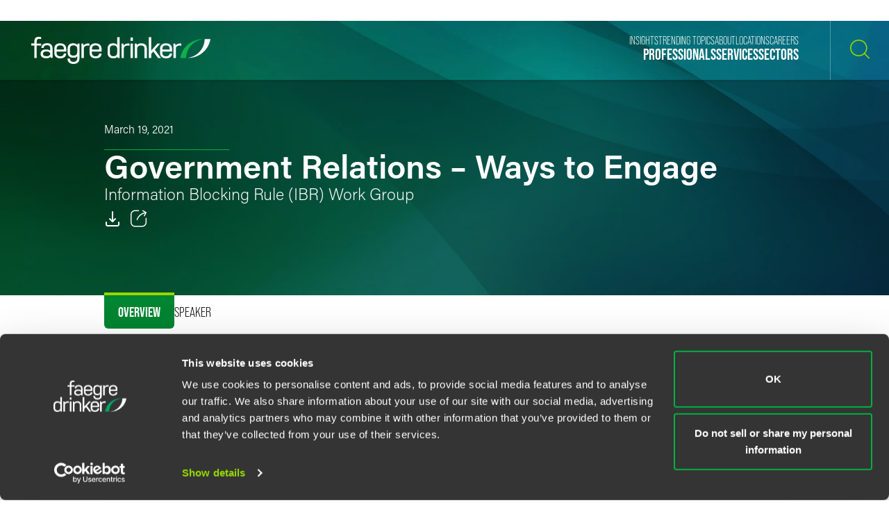

--- FILE ---
content_type: application/javascript
request_url: https://www.faegredrinker.com/assets/main/site/js/main.bundle.v-xuggttzvbvkuumopflwhoa.js
body_size: 218991
content:
!function(){return function e(t,n,r){function i(s,a){if(!n[s]){if(!t[s]){var l="function"==typeof require&&require;if(!a&&l)return l(s,!0);if(o)return o(s,!0);var c=new Error("Cannot find module '"+s+"'");throw c.code="MODULE_NOT_FOUND",c}var u=n[s]={exports:{}};t[s][0].call(u.exports,function(e){return i(t[s][1][e]||e)},u,u.exports,e,t,n,r)}return n[s].exports}for(var o="function"==typeof require&&require,s=0;s<r.length;s++)i(r[s]);return i}}()({1:[function(e,t,n){"use strict";!function(e){var t={objectMaxDepth:5,urlErrorParamsEnabled:!0};function n(e){if(!B(e))return t;V(e.objectMaxDepth)&&(t.objectMaxDepth=r(e.objectMaxDepth)?e.objectMaxDepth:NaN),V(e.urlErrorParamsEnabled)&&K(e.urlErrorParamsEnabled)&&(t.urlErrorParamsEnabled=e.urlErrorParamsEnabled)}function r(e){return z(e)&&e>0}function i(e,n){n=n||Error;var r="https://errors.angularjs.org/1.7.8/",i=r.replace(".","\\.")+"[\\s\\S]*",o=new RegExp(i,"g");return function(){var i,s,a=arguments[0],l=arguments[1],c="["+(e?e+":":"")+a+"] ",u=pe(arguments,2).map(function(e){return We(e,t.objectMaxDepth)});if(c+=l.replace(/\{\d+\}/g,function(e){var t=+e.slice(1,-1);return t<u.length?u[t].replace(o,""):e}),c+="\n"+r+(e?e+"/":"")+a,t.urlErrorParamsEnabled)for(s=0,i="?";s<u.length;s++,i="&")c+=i+"p"+s+"="+encodeURIComponent(u[s]);return new n(c)}}var o,s,a,l,c=/^\/(.+)\/([a-z]*)$/,u="validity",d=Object.prototype.hasOwnProperty,p=function(e){return q(e)?e.toLowerCase():e},f=function(e){return q(e)?e.toUpperCase():e},h=[].slice,m=[].splice,g=[].push,v=Object.prototype.toString,y=Object.getPrototypeOf,$=i("ng"),w=e.angular||(e.angular={}),b=0;function S(e){if(null==e||Y(e))return!1;if(G(e)||q(e)||s&&e instanceof s)return!0;var t="length"in Object(e)&&e.length;return z(t)&&(t>=0&&t-1 in e||"function"==typeof e.item)}function x(e,t,n){var r,i;if(e)if(W(e))for(r in e)"prototype"!==r&&"length"!==r&&"name"!==r&&e.hasOwnProperty(r)&&t.call(n,e[r],r,e);else if(G(e)||S(e)){var o="object"!=typeof e;for(r=0,i=e.length;r<i;r++)(o||r in e)&&t.call(n,e[r],r,e)}else if(e.forEach&&e.forEach!==x)e.forEach(t,n,e);else if(_(e))for(r in e)t.call(n,e[r],r,e);else if("function"==typeof e.hasOwnProperty)for(r in e)e.hasOwnProperty(r)&&t.call(n,e[r],r,e);else for(r in e)d.call(e,r)&&t.call(n,e[r],r,e);return e}function E(e,t,n){for(var r=Object.keys(e).sort(),i=0;i<r.length;i++)t.call(n,e[r[i]],r[i]);return r}function T(e){return function(t,n){e(n,t)}}function C(){return++b}function k(e,t){t?e.$$hashKey=t:delete e.$$hashKey}function O(e,t,n){for(var r=e.$$hashKey,i=0,o=t.length;i<o;++i){var s=t[i];if(B(s)||W(s))for(var a=Object.keys(s),l=0,c=a.length;l<c;l++){var u=a[l],d=s[u];n&&B(d)?H(d)?e[u]=new Date(d.valueOf()):Q(d)?e[u]=new RegExp(d):d.nodeName?e[u]=d.cloneNode(!0):ne(d)?e[u]=d.clone():(B(e[u])||(e[u]=G(d)?[]:{}),O(e[u],[d],!0)):e[u]=d}}return k(e,r),e}function A(e){return O(e,h.call(arguments,1),!1)}function M(e){return O(e,h.call(arguments,1),!0)}function P(e){return parseInt(e,10)}o=e.document.documentMode;var N=Number.isNaN||function(e){return e!=e};function I(e,t){return A(Object.create(e),t)}function F(){}function L(e){return e}function j(e){return function(){return e}}function D(e){return W(e.toString)&&e.toString!==v}function R(e){return void 0===e}function V(e){return void 0!==e}function B(e){return null!==e&&"object"==typeof e}function _(e){return null!==e&&"object"==typeof e&&!y(e)}function q(e){return"string"==typeof e}function z(e){return"number"==typeof e}function H(e){return"[object Date]"===v.call(e)}function G(e){return Array.isArray(e)||e instanceof Array}function U(e){switch(v.call(e)){case"[object Error]":case"[object Exception]":case"[object DOMException]":return!0;default:return e instanceof Error}}function W(e){return"function"==typeof e}function Q(e){return"[object RegExp]"===v.call(e)}function Y(e){return e&&e.window===e}function X(e){return e&&e.$evalAsync&&e.$watch}function K(e){return"boolean"==typeof e}function J(e){return e&&W(e.then)}F.$inject=[],L.$inject=[];var Z=/^\[object (?:Uint8|Uint8Clamped|Uint16|Uint32|Int8|Int16|Int32|Float32|Float64)Array]$/;var ee=function(e){return q(e)?e.trim():e},te=function(e){return e.replace(/([-()[\]{}+?*.$^|,:#<!\\])/g,"\\$1").replace(/\x08/g,"\\x08")};function ne(e){return!(!e||!(e.nodeName||e.prop&&e.attr&&e.find))}function re(e){return p(e.nodeName||e[0]&&e[0].nodeName)}function ie(e,t){return-1!==Array.prototype.indexOf.call(e,t)}function oe(e,t){var n=e.indexOf(t);return n>=0&&e.splice(n,1),n}function se(e,t,n){var i,o,s=[],a=[];if(n=r(n)?n:NaN,t){if((o=t)&&z(o.length)&&Z.test(v.call(o))||(i=t,"[object ArrayBuffer]"===v.call(i)))throw $("cpta","Can't copy! TypedArray destination cannot be mutated.");if(e===t)throw $("cpi","Can't copy! Source and destination are identical.");return G(t)?t.length=0:x(t,function(e,n){"$$hashKey"!==n&&delete t[n]}),s.push(e),a.push(t),l(e,t,n)}return c(e,n);function l(e,t,n){if(--n<0)return"...";var r,i=t.$$hashKey;if(G(e))for(var o=0,s=e.length;o<s;o++)t.push(c(e[o],n));else if(_(e))for(r in e)t[r]=c(e[r],n);else if(e&&"function"==typeof e.hasOwnProperty)for(r in e)e.hasOwnProperty(r)&&(t[r]=c(e[r],n));else for(r in e)d.call(e,r)&&(t[r]=c(e[r],n));return k(t,i),t}function c(e,t){if(!B(e))return e;var n=s.indexOf(e);if(-1!==n)return a[n];if(Y(e)||X(e))throw $("cpws","Can't copy! Making copies of Window or Scope instances is not supported.");var r=!1,i=function(e){switch(v.call(e)){case"[object Int8Array]":case"[object Int16Array]":case"[object Int32Array]":case"[object Float32Array]":case"[object Float64Array]":case"[object Uint8Array]":case"[object Uint8ClampedArray]":case"[object Uint16Array]":case"[object Uint32Array]":return new e.constructor(c(e.buffer),e.byteOffset,e.length);case"[object ArrayBuffer]":if(!e.slice){var t=new ArrayBuffer(e.byteLength);return new Uint8Array(t).set(new Uint8Array(e)),t}return e.slice(0);case"[object Boolean]":case"[object Number]":case"[object String]":case"[object Date]":return new e.constructor(e.valueOf());case"[object RegExp]":var n=new RegExp(e.source,e.toString().match(/[^/]*$/)[0]);return n.lastIndex=e.lastIndex,n;case"[object Blob]":return new e.constructor([e],{type:e.type})}if(W(e.cloneNode))return e.cloneNode(!0)}(e);return void 0===i&&(i=G(e)?[]:Object.create(y(e)),r=!0),s.push(e),a.push(i),r?l(e,i,t):i}}function ae(e,t){return e===t||e!=e&&t!=t}function le(e,t){if(e===t)return!0;if(null===e||null===t)return!1;if(e!=e&&t!=t)return!0;var n,r,i,o=typeof e;if(o===typeof t&&"object"===o){if(!G(e)){if(H(e))return!!H(t)&&ae(e.getTime(),t.getTime());if(Q(e))return!!Q(t)&&e.toString()===t.toString();if(X(e)||X(t)||Y(e)||Y(t)||G(t)||H(t)||Q(t))return!1;for(r in i=Ve(),e)if("$"!==r.charAt(0)&&!W(e[r])){if(!le(e[r],t[r]))return!1;i[r]=!0}for(r in t)if(!(r in i)&&"$"!==r.charAt(0)&&V(t[r])&&!W(t[r]))return!1;return!0}if(!G(t))return!1;if((n=e.length)===t.length){for(r=0;r<n;r++)if(!le(e[r],t[r]))return!1;return!0}}return!1}var ce=function(){if(!V(ce.rules)){var t=e.document.querySelector("[ng-csp]")||e.document.querySelector("[data-ng-csp]");if(t){var n=t.getAttribute("ng-csp")||t.getAttribute("data-ng-csp");ce.rules={noUnsafeEval:!n||-1!==n.indexOf("no-unsafe-eval"),noInlineStyle:!n||-1!==n.indexOf("no-inline-style")}}else ce.rules={noUnsafeEval:function(){try{return new Function(""),!1}catch(e){return!0}}(),noInlineStyle:!1}}return ce.rules},ue=function(){if(V(ue.name_))return ue.name_;var t,n,r,i,o=Ce.length;for(n=0;n<o;++n)if(r=Ce[n],t=e.document.querySelector("["+r.replace(":","\\:")+"jq]")){i=t.getAttribute(r+"jq");break}return ue.name_=i};function de(e,t,n){return e.concat(h.call(t,n))}function pe(e,t){return h.call(e,t||0)}function fe(e,t){var n=arguments.length>2?pe(arguments,2):[];return!W(t)||t instanceof RegExp?t:n.length?function(){return arguments.length?t.apply(e,de(n,arguments,0)):t.apply(e,n)}:function(){return arguments.length?t.apply(e,arguments):t.call(e)}}function he(t,n){var r=n;return"string"==typeof t&&"$"===t.charAt(0)&&"$"===t.charAt(1)?r=void 0:Y(n)?r="$WINDOW":n&&e.document===n?r="$DOCUMENT":X(n)&&(r="$SCOPE"),r}function me(e,t){if(!R(e))return z(t)||(t=t?2:null),JSON.stringify(e,he,t)}function ge(e){return q(e)?JSON.parse(e):e}var ve=/:/g;function ye(e,t){e=e.replace(ve,"");var n=Date.parse("Jan 01, 1970 00:00:00 "+e)/6e4;return N(n)?t:n}function $e(e,t){return(e=new Date(e.getTime())).setMinutes(e.getMinutes()+t),e}function we(e,t,n){n=n?-1:1;var r=e.getTimezoneOffset();return $e(e,n*(ye(t,r)-r))}function be(e){e=s(e).clone().empty();var t=s("<div></div>").append(e).html();try{return e[0].nodeType===qe?p(t):t.match(/^(<[^>]+>)/)[1].replace(/^<([\w-]+)/,function(e,t){return"<"+p(t)})}catch(e){return p(t)}}function Se(e){try{return decodeURIComponent(e)}catch(e){}}function xe(e){var t={};return x((e||"").split("&"),function(e){var n,r,i;e&&(r=e=e.replace(/\+/g,"%20"),-1!==(n=e.indexOf("="))&&(r=e.substring(0,n),i=e.substring(n+1)),V(r=Se(r))&&(i=!V(i)||Se(i),d.call(t,r)?G(t[r])?t[r].push(i):t[r]=[t[r],i]:t[r]=i))}),t}function Ee(e){return Te(e,!0).replace(/%26/gi,"&").replace(/%3D/gi,"=").replace(/%2B/gi,"+")}function Te(e,t){return encodeURIComponent(e).replace(/%40/gi,"@").replace(/%3A/gi,":").replace(/%24/g,"$").replace(/%2C/gi,",").replace(/%3B/gi,";").replace(/%20/g,t?"%20":"+")}var Ce=["ng-","data-ng-","ng:","x-ng-"];var ke=function(t){var n=t.currentScript;if(!n)return!0;if(!(n instanceof e.HTMLScriptElement||n instanceof e.SVGScriptElement))return!1;var r=n.attributes;return[r.getNamedItem("src"),r.getNamedItem("href"),r.getNamedItem("xlink:href")].every(function(e){if(!e)return!0;if(!e.value)return!1;var n=t.createElement("a");if(n.href=e.value,t.location.origin===n.origin)return!0;switch(n.protocol){case"http:":case"https:":case"ftp:":case"blob:":case"file:":case"data:":return!0;default:return!1}})}(e.document);function Oe(t,n){var r,i,o={};if(x(Ce,function(e){var n=e+"app";!r&&t.hasAttribute&&t.hasAttribute(n)&&(r=t,i=t.getAttribute(n))}),x(Ce,function(e){var n,o=e+"app";!r&&(n=t.querySelector("["+o.replace(":","\\:")+"]"))&&(r=n,i=n.getAttribute(o))}),r){if(!ke)return void e.console.error("AngularJS: disabling automatic bootstrap. <script> protocol indicates an extension, document.location.href does not match.");o.strictDi=null!==function(e,t){var n,r,i=Ce.length;for(r=0;r<i;++r)if(n=Ce[r]+t,q(n=e.getAttribute(n)))return n;return null}(r,"strict-di"),n(r,i?[i]:[],o)}}function Ae(t,n,r){B(r)||(r={});r=A({strictDi:!1},r);var i=function(){if((t=s(t)).injector()){var i=t[0]===e.document?"document":be(t);throw $("btstrpd","App already bootstrapped with this element '{0}'",i.replace(/</,"&lt;").replace(/>/,"&gt;"))}(n=n||[]).unshift(["$provide",function(e){e.value("$rootElement",t)}]),r.debugInfoEnabled&&n.push(["$compileProvider",function(e){e.debugInfoEnabled(!0)}]),n.unshift("ng");var o=Kt(n,r.strictDi);return o.invoke(["$rootScope","$rootElement","$compile","$injector",function(e,t,n,r){e.$apply(function(){t.data("$injector",r),n(t)(e)})}]),o},o=/^NG_ENABLE_DEBUG_INFO!/,a=/^NG_DEFER_BOOTSTRAP!/;if(e&&o.test(e.name)&&(r.debugInfoEnabled=!0,e.name=e.name.replace(o,"")),e&&!a.test(e.name))return i();e.name=e.name.replace(a,""),w.resumeBootstrap=function(e){return x(e,function(e){n.push(e)}),i()},W(w.resumeDeferredBootstrap)&&w.resumeDeferredBootstrap()}function Me(){e.name="NG_ENABLE_DEBUG_INFO!"+e.name,e.location.reload()}function Pe(e){var t=w.element(e).injector();if(!t)throw $("test","no injector found for element argument to getTestability");return t.get("$$testability")}var Ne=/[A-Z]/g;function Ie(e,t){return t=t||"_",e.replace(Ne,function(e,n){return(n?t:"")+e.toLowerCase()})}var Fe=!1;function Le(e,t,n){if(!e)throw $("areq","Argument '{0}' is {1}",t||"?",n||"required");return e}function je(e,t,n){return n&&G(e)&&(e=e[e.length-1]),Le(W(e),t,"not a function, got "+(e&&"object"==typeof e?e.constructor.name||"Object":typeof e)),e}function De(e,t){if("hasOwnProperty"===e)throw $("badname","hasOwnProperty is not a valid {0} name",t)}function Re(e){for(var t,n=e[0],r=e[e.length-1],i=1;n!==r&&(n=n.nextSibling);i++)(t||e[i]!==n)&&(t||(t=s(h.call(e,0,i))),t.push(n));return t||e}function Ve(){return Object.create(null)}function Be(e){if(null==e)return"";switch(typeof e){case"string":break;case"number":e=""+e;break;default:e=!D(e)||G(e)||H(e)?me(e):e.toString()}return e}var _e=1,qe=3,ze=8,He=9,Ge=11;function Ue(e,t){if(G(e)){t=t||[];for(var n=0,r=e.length;n<r;n++)t[n]=e[n]}else if(B(e))for(var i in t=t||{},e)"$"===i.charAt(0)&&"$"===i.charAt(1)||(t[i]=e[i]);return t||e}function We(e,t){return"function"==typeof e?e.toString().replace(/ \{[\s\S]*$/,""):R(e)?"undefined":"string"!=typeof e?function(e,t){var n=[];return r(t)&&(e=w.copy(e,null,t)),JSON.stringify(e,function(e,t){if(B(t=he(e,t))){if(n.indexOf(t)>=0)return"...";n.push(t)}return t})}(e,t):e}var Qe={full:"1.7.8",major:1,minor:7,dot:8,codeName:"enthusiastic-oblation"};pt.expando="ng339";var Ye=pt.cache={},Xe=1;pt._data=function(e){return this.cache[e[this.expando]]||{}};var Ke=/-([a-z])/g,Je=/^-ms-/,Ze={mouseleave:"mouseout",mouseenter:"mouseover"},et=i("jqLite");function tt(e,t){return t.toUpperCase()}function nt(e){return e.replace(Ke,tt)}var rt=/^<([\w-]+)\s*\/?>(?:<\/\1>|)$/,it=/<|&#?\w+;/,ot=/<([\w:-]+)/,st=/<(?!area|br|col|embed|hr|img|input|link|meta|param)(([\w:-]+)[^>]*)\/>/gi,at={option:[1,'<select multiple="multiple">',"</select>"],thead:[1,"<table>","</table>"],col:[2,"<table><colgroup>","</colgroup></table>"],tr:[2,"<table><tbody>","</tbody></table>"],td:[3,"<table><tbody><tr>","</tr></tbody></table>"],_default:[0,"",""]};function lt(e){return!it.test(e)}function ct(e){var t=e.nodeType;return t===_e||!t||t===He}function ut(e,t){var n,r,i,o,s=t.createDocumentFragment(),a=[];if(lt(e))a.push(t.createTextNode(e));else{for(n=s.appendChild(t.createElement("div")),r=(ot.exec(e)||["",""])[1].toLowerCase(),i=at[r]||at._default,n.innerHTML=i[1]+e.replace(st,"<$1></$2>")+i[2],o=i[0];o--;)n=n.lastChild;a=de(a,n.childNodes),(n=s.firstChild).textContent=""}return s.textContent="",s.innerHTML="",x(a,function(e){s.appendChild(e)}),s}at.optgroup=at.option,at.tbody=at.tfoot=at.colgroup=at.caption=at.thead,at.th=at.td;var dt=e.Node.prototype.contains||function(e){return!!(16&this.compareDocumentPosition(e))};function pt(t){if(t instanceof pt)return t;var n,r,i,o;if(q(t)&&(t=ee(t),n=!0),!(this instanceof pt)){if(n&&"<"!==t.charAt(0))throw et("nosel","Looking up elements via selectors is not supported by jqLite! See: http://docs.angularjs.org/api/angular.element");return new pt(t)}n?Et(this,(r=t,i=i||e.document,(o=rt.exec(r))?[i.createElement(o[1])]:(o=ut(r,i))?o.childNodes:[])):W(t)?At(t):Et(this,t)}function ft(e){return e.cloneNode(!0)}function ht(e,t){!t&&ct(e)&&s.cleanData([e]),e.querySelectorAll&&s.cleanData(e.querySelectorAll("*"))}function mt(e){var t;for(t in e)return!1;return!0}function gt(e){var t=e.ng339,n=t&&Ye[t],r=n&&n.events,i=n&&n.data;i&&!mt(i)||r&&!mt(r)||(delete Ye[t],e.ng339=void 0)}function vt(e,t,n,r){if(V(r))throw et("offargs","jqLite#off() does not support the `selector` argument");var i=$t(e),o=i&&i.events,s=i&&i.handle;if(s){if(t){var a=function(t){var r=o[t];V(n)&&oe(r||[],n),V(n)&&r&&r.length>0||(e.removeEventListener(t,s),delete o[t])};x(t.split(" "),function(e){a(e),Ze[e]&&a(Ze[e])})}else for(t in o)"$destroy"!==t&&e.removeEventListener(t,s),delete o[t];gt(e)}}function yt(e,t){var n=e.ng339,r=n&&Ye[n];r&&(t?delete r.data[t]:r.data={},gt(e))}function $t(e,t){var n=e.ng339,r=n&&Ye[n];return t&&!r&&(e.ng339=n=++Xe,r=Ye[n]={events:{},data:{},handle:void 0}),r}function wt(e,t,n){if(ct(e)){var r,i=V(n),o=!i&&t&&!B(t),s=!t,a=$t(e,!o),l=a&&a.data;if(i)l[nt(t)]=n;else{if(s)return l;if(o)return l&&l[nt(t)];for(r in t)l[nt(r)]=t[r]}}}function bt(e,t){return!!e.getAttribute&&(" "+(e.getAttribute("class")||"")+" ").replace(/[\n\t]/g," ").indexOf(" "+t+" ")>-1}function St(e,t){if(t&&e.setAttribute){var n=(" "+(e.getAttribute("class")||"")+" ").replace(/[\n\t]/g," "),r=n;x(t.split(" "),function(e){e=ee(e),r=r.replace(" "+e+" "," ")}),r!==n&&e.setAttribute("class",ee(r))}}function xt(e,t){if(t&&e.setAttribute){var n=(" "+(e.getAttribute("class")||"")+" ").replace(/[\n\t]/g," "),r=n;x(t.split(" "),function(e){e=ee(e),-1===r.indexOf(" "+e+" ")&&(r+=e+" ")}),r!==n&&e.setAttribute("class",ee(r))}}function Et(e,t){if(t)if(t.nodeType)e[e.length++]=t;else{var n=t.length;if("number"==typeof n&&t.window!==t){if(n)for(var r=0;r<n;r++)e[e.length++]=t[r]}else e[e.length++]=t}}function Tt(e,t){return Ct(e,"$"+(t||"ngController")+"Controller")}function Ct(e,t,n){e.nodeType===He&&(e=e.documentElement);for(var r=G(t)?t:[t];e;){for(var i=0,o=r.length;i<o;i++)if(V(n=s.data(e,r[i])))return n;e=e.parentNode||e.nodeType===Ge&&e.host}}function kt(e){for(ht(e,!0);e.firstChild;)e.removeChild(e.firstChild)}function Ot(e,t){t||ht(e);var n=e.parentNode;n&&n.removeChild(e)}function At(t){function n(){e.document.removeEventListener("DOMContentLoaded",n),e.removeEventListener("load",n),t()}"complete"===e.document.readyState?e.setTimeout(t):(e.document.addEventListener("DOMContentLoaded",n),e.addEventListener("load",n))}var Mt=pt.prototype={ready:At,toString:function(){var e=[];return x(this,function(t){e.push(""+t)}),"["+e.join(", ")+"]"},eq:function(e){return s(e>=0?this[e]:this[this.length+e])},length:0,push:g,sort:[].sort,splice:[].splice},Pt={};x("multiple,selected,checked,disabled,readOnly,required,open".split(","),function(e){Pt[p(e)]=e});var Nt={};x("input,select,option,textarea,button,form,details".split(","),function(e){Nt[e]=!0});var It={ngMinlength:"minlength",ngMaxlength:"maxlength",ngMin:"min",ngMax:"max",ngPattern:"pattern",ngStep:"step"};function Ft(e,t){var n=Pt[t.toLowerCase()];return n&&Nt[re(e)]&&n}function Lt(e,t,n){n.call(e,t)}function jt(e,t,n){var r=t.relatedTarget;r&&(r===e||dt.call(e,r))||n.call(e,t)}function Dt(){this.$get=function(){return A(pt,{hasClass:function(e,t){return e.attr&&(e=e[0]),bt(e,t)},addClass:function(e,t){return e.attr&&(e=e[0]),xt(e,t)},removeClass:function(e,t){return e.attr&&(e=e[0]),St(e,t)}})}}function Rt(e,t){var n=e&&e.$$hashKey;if(n)return"function"==typeof n&&(n=e.$$hashKey()),n;var r=typeof e;return n="function"===r||"object"===r&&null!==e?e.$$hashKey=r+":"+(t||C)():r+":"+e}x({data:wt,removeData:yt,hasData:function(e){for(var t in Ye[e.ng339])return!0;return!1},cleanData:function(e){for(var t=0,n=e.length;t<n;t++)yt(e[t]),vt(e[t])}},function(e,t){pt[t]=e}),x({data:wt,inheritedData:Ct,scope:function(e){return s.data(e,"$scope")||Ct(e.parentNode||e,["$isolateScope","$scope"])},isolateScope:function(e){return s.data(e,"$isolateScope")||s.data(e,"$isolateScopeNoTemplate")},controller:Tt,injector:function(e){return Ct(e,"$injector")},removeAttr:function(e,t){e.removeAttribute(t)},hasClass:bt,css:function(e,t,n){if(t=function(e){return nt(e.replace(Je,"ms-"))}(t),!V(n))return e.style[t];e.style[t]=n},attr:function(e,t,n){var r,i=e.nodeType;if(i!==qe&&2!==i&&i!==ze&&e.getAttribute){var o=p(t),s=Pt[o];if(!V(n))return r=e.getAttribute(t),s&&null!==r&&(r=o),null===r?void 0:r;null===n||!1===n&&s?e.removeAttribute(t):e.setAttribute(t,s?o:n)}},prop:function(e,t,n){if(!V(n))return e[t];e[t]=n},text:function(){return e.$dv="",e;function e(e,t){if(R(t)){var n=e.nodeType;return n===_e||n===qe?e.textContent:""}e.textContent=t}}(),val:function(e,t){if(R(t)){if(e.multiple&&"select"===re(e)){var n=[];return x(e.options,function(e){e.selected&&n.push(e.value||e.text)}),n}return e.value}e.value=t},html:function(e,t){if(R(t))return e.innerHTML;ht(e,!0),e.innerHTML=t},empty:kt},function(e,t){pt.prototype[t]=function(t,n){var r,i,o=this.length;if(e!==kt&&R(2===e.length&&e!==bt&&e!==Tt?t:n)){if(B(t)){for(r=0;r<o;r++)if(e===wt)e(this[r],t);else for(i in t)e(this[r],i,t[i]);return this}for(var s=e.$dv,a=R(s)?Math.min(o,1):o,l=0;l<a;l++){var c=e(this[l],t,n);s=s?s+c:c}return s}for(r=0;r<o;r++)e(this[r],t,n);return this}}),x({removeData:yt,on:function(e,t,n,r){if(V(r))throw et("onargs","jqLite#on() does not support the `selector` or `eventData` parameters");if(ct(e)){var i=$t(e,!0),o=i.events,s=i.handle;s||(s=i.handle=function(e,t){var n=function(n,r){n.isDefaultPrevented=function(){return n.defaultPrevented};var i=t[r||n.type],o=i?i.length:0;if(o){if(R(n.immediatePropagationStopped)){var s=n.stopImmediatePropagation;n.stopImmediatePropagation=function(){n.immediatePropagationStopped=!0,n.stopPropagation&&n.stopPropagation(),s&&s.call(n)}}n.isImmediatePropagationStopped=function(){return!0===n.immediatePropagationStopped};var a=i.specialHandlerWrapper||Lt;o>1&&(i=Ue(i));for(var l=0;l<o;l++)n.isImmediatePropagationStopped()||a(e,n,i[l])}};return n.elem=e,n}(e,o));for(var a=t.indexOf(" ")>=0?t.split(" "):[t],l=a.length,c=function(t,r,i){var a=o[t];a||((a=o[t]=[]).specialHandlerWrapper=r,"$destroy"===t||i||e.addEventListener(t,s)),a.push(n)};l--;)t=a[l],Ze[t]?(c(Ze[t],jt),c(t,void 0,!0)):c(t)}},off:vt,one:function(e,t,n){(e=s(e)).on(t,function r(){e.off(t,n),e.off(t,r)}),e.on(t,n)},replaceWith:function(e,t){var n,r=e.parentNode;ht(e),x(new pt(t),function(t){n?r.insertBefore(t,n.nextSibling):r.replaceChild(t,e),n=t})},children:function(e){var t=[];return x(e.childNodes,function(e){e.nodeType===_e&&t.push(e)}),t},contents:function(e){return e.contentDocument||e.childNodes||[]},append:function(e,t){var n=e.nodeType;if(n===_e||n===Ge)for(var r=0,i=(t=new pt(t)).length;r<i;r++){var o=t[r];e.appendChild(o)}},prepend:function(e,t){if(e.nodeType===_e){var n=e.firstChild;x(new pt(t),function(t){e.insertBefore(t,n)})}},wrap:function(e,t){var n,r,i;n=e,r=s(t).eq(0).clone()[0],(i=n.parentNode)&&i.replaceChild(r,n),r.appendChild(n)},remove:Ot,detach:function(e){Ot(e,!0)},after:function(e,t){var n=e,r=e.parentNode;if(r)for(var i=0,o=(t=new pt(t)).length;i<o;i++){var s=t[i];r.insertBefore(s,n.nextSibling),n=s}},addClass:xt,removeClass:St,toggleClass:function(e,t,n){t&&x(t.split(" "),function(t){var r=n;R(r)&&(r=!bt(e,t)),(r?xt:St)(e,t)})},parent:function(e){var t=e.parentNode;return t&&t.nodeType!==Ge?t:null},next:function(e){return e.nextElementSibling},find:function(e,t){return e.getElementsByTagName?e.getElementsByTagName(t):[]},clone:ft,triggerHandler:function(e,t,n){var r,i,o,s=t.type||t,a=$t(e),l=a&&a.events,c=l&&l[s];c&&(r={preventDefault:function(){this.defaultPrevented=!0},isDefaultPrevented:function(){return!0===this.defaultPrevented},stopImmediatePropagation:function(){this.immediatePropagationStopped=!0},isImmediatePropagationStopped:function(){return!0===this.immediatePropagationStopped},stopPropagation:F,type:s,target:e},t.type&&(r=A(r,t)),i=Ue(c),o=n?[r].concat(n):[r],x(i,function(t){r.isImmediatePropagationStopped()||t.apply(e,o)}))}},function(e,t){pt.prototype[t]=function(t,n,r){for(var i,o=0,a=this.length;o<a;o++)R(i)?V(i=e(this[o],t,n,r))&&(i=s(i)):Et(i,e(this[o],t,n,r));return V(i)?i:this}}),pt.prototype.bind=pt.prototype.on,pt.prototype.unbind=pt.prototype.off;var Vt=Object.create(null);function Bt(){this._keys=[],this._values=[],this._lastKey=NaN,this._lastIndex=-1}Bt.prototype={_idx:function(e){return e!==this._lastKey&&(this._lastKey=e,this._lastIndex=this._keys.indexOf(e)),this._lastIndex},_transformKey:function(e){return N(e)?Vt:e},get:function(e){e=this._transformKey(e);var t=this._idx(e);if(-1!==t)return this._values[t]},has:function(e){return e=this._transformKey(e),-1!==this._idx(e)},set:function(e,t){e=this._transformKey(e);var n=this._idx(e);-1===n&&(n=this._lastIndex=this._keys.length),this._keys[n]=e,this._values[n]=t},delete:function(e){e=this._transformKey(e);var t=this._idx(e);return-1!==t&&(this._keys.splice(t,1),this._values.splice(t,1),this._lastKey=NaN,this._lastIndex=-1,!0)}};var _t=Bt,qt=[function(){this.$get=[function(){return _t}]}],zt=/^([^(]+?)=>/,Ht=/^[^(]*\(\s*([^)]*)\)/m,Gt=/,/,Ut=/^\s*(_?)(\S+?)\1\s*$/,Wt=/((\/\/.*$)|(\/\*[\s\S]*?\*\/))/gm,Qt=i("$injector");function Yt(e){return Function.prototype.toString.call(e)}function Xt(e){var t=Yt(e).replace(Wt,"");return t.match(zt)||t.match(Ht)}function Kt(e,t){t=!0===t;var n={},r="Provider",i=[],s=new _t,a={$provide:{provider:h(m),factory:h(g),service:h(function(e,t){return g(e,["$injector",function(e){return e.instantiate(t)}])}),value:h(function(e,t){return g(e,j(t),!1)}),constant:h(function(e,t){De(e,"constant"),a[e]=t,u[e]=t}),decorator:function(e,t){var n=c.get(e+r),i=n.$get;n.$get=function(){var e=p.invoke(i,n);return p.invoke(t,null,{$delegate:e})}}}},c=a.$injector=y(a,function(e,t){throw w.isString(t)&&i.push(t),Qt("unpr","Unknown provider: {0}",i.join(" <- "))}),u={},d=y(u,function(e,t){var n=c.get(e+r,t);return p.invoke(n.$get,n,void 0,e)}),p=d;a["$injector"+r]={$get:j(d)},p.modules=c.modules=Ve();var f=v(e);return(p=d.get("$injector")).strictDi=t,x(f,function(e){e&&p.invoke(e)}),p.loadNewModules=function(e){x(v(e),function(e){e&&p.invoke(e)})},p;function h(e){return function(t,n){if(!B(t))return e(t,n);x(t,T(e))}}function m(e,t){if(De(e,"service"),(W(t)||G(t))&&(t=c.instantiate(t)),!t.$get)throw Qt("pget","Provider '{0}' must define $get factory method.",e);return a[e+r]=t}function g(e,t,n){return m(e,{$get:!1!==n?function(e,t){return function(){var n=p.invoke(t,this);if(R(n))throw Qt("undef","Provider '{0}' must return a value from $get factory method.",e);return n}}(e,t):t})}function v(e){Le(R(e)||G(e),"modulesToLoad","not an array");var t,n=[];return x(e,function(e){if(!s.get(e)){s.set(e,!0);try{q(e)?(t=l(e),p.modules[e]=t,n=n.concat(v(t.requires)).concat(t._runBlocks),r(t._invokeQueue),r(t._configBlocks)):W(e)?n.push(c.invoke(e)):G(e)?n.push(c.invoke(e)):je(e,"module")}catch(t){throw G(e)&&(e=e[e.length-1]),t.message&&t.stack&&-1===t.stack.indexOf(t.message)&&(t=t.message+"\n"+t.stack),Qt("modulerr","Failed to instantiate module {0} due to:\n{1}",e,t.stack||t.message||t)}}function r(e){var t,n;for(t=0,n=e.length;t<n;t++){var r=e[t],i=c.get(r[0]);i[r[1]].apply(i,r[2])}}}),n}function y(e,s){function l(t,r){if(e.hasOwnProperty(t)){if(e[t]===n)throw Qt("cdep","Circular dependency found: {0}",t+" <- "+i.join(" <- "));return e[t]}try{return i.unshift(t),e[t]=n,e[t]=s(t,r),e[t]}catch(r){throw e[t]===n&&delete e[t],r}finally{i.shift()}}function c(e,n,r){for(var i=[],o=Kt.$$annotate(e,t,r),s=0,a=o.length;s<a;s++){var c=o[s];if("string"!=typeof c)throw Qt("itkn","Incorrect injection token! Expected service name as string, got {0}",c);i.push(n&&n.hasOwnProperty(c)?n[c]:l(c,r))}return i}return{invoke:function(e,t,n,r){"string"==typeof n&&(r=n,n=null);var i=c(e,n,r);return G(e)&&(e=e[e.length-1]),function(e){if(o||"function"!=typeof e)return!1;var t=e.$$ngIsClass;return K(t)||(t=e.$$ngIsClass=/^class\b/.test(Yt(e))),t}(e)?(i.unshift(null),new(Function.prototype.bind.apply(e,i))):e.apply(t,i)},instantiate:function(e,t,n){var r=G(e)?e[e.length-1]:e,i=c(e,t,n);return i.unshift(null),new(Function.prototype.bind.apply(r,i))},get:l,annotate:Kt.$$annotate,has:function(t){return a.hasOwnProperty(t+r)||e.hasOwnProperty(t)}}}}function Jt(){var t=!0;this.disableAutoScrolling=function(){t=!1},this.$get=["$window","$location","$rootScope",function(n,r,i){var o=n.document;function a(e){if(e){e.scrollIntoView();var t=function(){var e=l.yOffset;if(W(e))e=e();else if(ne(e)){var t=e[0];e="fixed"!==n.getComputedStyle(t).position?0:t.getBoundingClientRect().bottom}else z(e)||(e=0);return e}();if(t){var r=e.getBoundingClientRect().top;n.scrollBy(0,r-t)}}else n.scrollTo(0,0)}function l(e){var t,n,i;(e=q(e)?e:z(e)?e.toString():r.hash())?(t=o.getElementById(e))?a(t):(n=o.getElementsByName(e),i=null,Array.prototype.some.call(n,function(e){if("a"===re(e))return i=e,!0}),(t=i)?a(t):"top"===e&&a(null)):a(null)}return t&&i.$watch(function(){return r.hash()},function(t,n){var r,o;t===n&&""===t||(r=function(){i.$evalAsync(l)},"complete"===(o=o||e).document.readyState?o.setTimeout(r):s(o).on("load",r))}),l}]}Kt.$$annotate=function(e,t,n){var r,i;if("function"==typeof e){if(!(r=e.$inject)){if(r=[],e.length){if(t)throw q(n)&&n||(n=e.name||function(e){var t=Xt(e);return t?"function("+(t[1]||"").replace(/[\s\r\n]+/," ")+")":"fn"}(e)),Qt("strictdi","{0} is not using explicit annotation and cannot be invoked in strict mode",n);x(Xt(e)[1].split(Gt),function(e){e.replace(Ut,function(e,t,n){r.push(n)})})}e.$inject=r}}else G(e)?(je(e[i=e.length-1],"fn"),r=e.slice(0,i)):je(e,"fn",!0);return r};var Zt=i("$animate"),en=1;function tn(e,t){return e||t?e?t?(G(e)&&(e=e.join(" ")),G(t)&&(t=t.join(" ")),e+" "+t):e:t:""}function nn(e){return B(e)?e:{}}var rn=function(){this.$get=F},on=function(){var e=new _t,t=[];this.$get=["$$AnimateRunner","$rootScope",function(n,r){return{enabled:F,on:F,off:F,pin:F,push:function(s,a,l,c){c&&c(),(l=l||{}).from&&s.css(l.from),l.to&&s.css(l.to),(l.addClass||l.removeClass)&&function(n,s,a){var l=e.get(n)||{},c=i(l,s,!0),u=i(l,a,!1);(c||u)&&(e.set(n,l),t.push(n),1===t.length&&r.$$postDigest(o))}(s,l.addClass,l.removeClass);var u=new n;return u.complete(),u}};function i(e,t,n){var r=!1;return t&&x(t=q(t)?t.split(" "):G(t)?t:[],function(t){t&&(r=!0,e[t]=n)}),r}function o(){x(t,function(t){var n=e.get(t);if(n){var r=function(e){q(e)&&(e=e.split(" "));var t=Ve();return x(e,function(e){e.length&&(t[e]=!0)}),t}(t.attr("class")),i="",o="";x(n,function(e,t){e!==!!r[t]&&(e?i+=(i.length?" ":"")+t:o+=(o.length?" ":"")+t)}),x(t,function(e){i&&xt(e,i),o&&St(e,o)}),e.delete(t)}}),t.length=0}}]},sn=["$provide",function(e){var t=this,n=null,r=null;this.$$registeredAnimations=Object.create(null),this.register=function(n,r){if(n&&"."!==n.charAt(0))throw Zt("notcsel","Expecting class selector starting with '.' got '{0}'.",n);var i=n+"-animation";t.$$registeredAnimations[n.substr(1)]=i,e.factory(i,r)},this.customFilter=function(e){return 1===arguments.length&&(r=W(e)?e:null),r},this.classNameFilter=function(e){if(1===arguments.length&&((n=e instanceof RegExp?e:null)&&new RegExp("[(\\s|\\/)]ng-animate[(\\s|\\/)]").test(n.toString())))throw n=null,Zt("nongcls",'$animateProvider.classNameFilter(regex) prohibits accepting a regex value which matches/contains the "{0}" CSS class.',"ng-animate");return n},this.$get=["$$animateQueue",function(e){function t(e,t,n){if(n){var r=function(e){for(var t=0;t<e.length;t++){var n=e[t];if(n.nodeType===en)return n}}(n);!r||r.parentNode||r.previousElementSibling||(n=null)}n?n.after(e):t.prepend(e)}return{on:e.on,off:e.off,pin:e.pin,enabled:e.enabled,cancel:function(e){e.cancel&&e.cancel()},enter:function(n,r,i,o){return r=r&&s(r),i=i&&s(i),t(n,r=r||i.parent(),i),e.push(n,"enter",nn(o))},move:function(n,r,i,o){return r=r&&s(r),i=i&&s(i),t(n,r=r||i.parent(),i),e.push(n,"move",nn(o))},leave:function(t,n){return e.push(t,"leave",nn(n),function(){t.remove()})},addClass:function(t,n,r){return(r=nn(r)).addClass=tn(r.addclass,n),e.push(t,"addClass",r)},removeClass:function(t,n,r){return(r=nn(r)).removeClass=tn(r.removeClass,n),e.push(t,"removeClass",r)},setClass:function(t,n,r,i){return(i=nn(i)).addClass=tn(i.addClass,n),i.removeClass=tn(i.removeClass,r),e.push(t,"setClass",i)},animate:function(t,n,r,i,o){return(o=nn(o)).from=o.from?A(o.from,n):n,o.to=o.to?A(o.to,r):r,i=i||"ng-inline-animate",o.tempClasses=tn(o.tempClasses,i),e.push(t,"animate",o)}}}]}],an=function(){this.$get=["$$rAF",function(e){var t=[];function n(n){t.push(n),t.length>1||e(function(){for(var e=0;e<t.length;e++)t[e]();t=[]})}return function(){var e=!1;return n(function(){e=!0}),function(t){e?t():n(t)}}}]},ln=function(){this.$get=["$q","$sniffer","$$animateAsyncRun","$$isDocumentHidden","$timeout",function(e,t,n,r,i){function o(e){this.setHost(e);var t=n();this._doneCallbacks=[],this._tick=function(e){r()?function(e){i(e,0,!1)}(e):t(e)},this._state=0}return o.chain=function(e,t){var n=0;!function r(){if(n===e.length)return void t(!0);e[n](function(e){!1!==e?(n++,r()):t(!1)})}()},o.all=function(e,t){var n=0,r=!0;function i(i){r=r&&i,++n===e.length&&t(r)}x(e,function(e){e.done(i)})},o.prototype={setHost:function(e){this.host=e||{}},done:function(e){2===this._state?e():this._doneCallbacks.push(e)},progress:F,getPromise:function(){if(!this.promise){var t=this;this.promise=e(function(e,n){t.done(function(t){!1===t?n():e()})})}return this.promise},then:function(e,t){return this.getPromise().then(e,t)},catch:function(e){return this.getPromise().catch(e)},finally:function(e){return this.getPromise().finally(e)},pause:function(){this.host.pause&&this.host.pause()},resume:function(){this.host.resume&&this.host.resume()},end:function(){this.host.end&&this.host.end(),this._resolve(!0)},cancel:function(){this.host.cancel&&this.host.cancel(),this._resolve(!1)},complete:function(e){var t=this;0===t._state&&(t._state=1,t._tick(function(){t._resolve(e)}))},_resolve:function(e){2!==this._state&&(x(this._doneCallbacks,function(t){t(e)}),this._doneCallbacks.length=0,this._state=2)}},o}]},cn=function(){this.$get=["$$rAF","$q","$$AnimateRunner",function(e,t,n){return function(t,r){var i=r||{};i.$$prepared||(i=se(i)),i.cleanupStyles&&(i.from=i.to=null),i.from&&(t.css(i.from),i.from=null);var o,s=new n;return{start:a,end:a};function a(){return e(function(){!function(){i.addClass&&(t.addClass(i.addClass),i.addClass=null);i.removeClass&&(t.removeClass(i.removeClass),i.removeClass=null);i.to&&(t.css(i.to),i.to=null)}(),o||s.complete(),o=!0}),s}}}]};function un(){this.$get=["$window","$log","$sniffer","$document","$$taskTrackerFactory",function(e,t,n,r,i){return new function(e,t,n,r,i){var o=this,a=e.location,l=e.history,c=e.setTimeout,u=e.clearTimeout,d={},p=i(n);o.isMock=!1,o.$$completeOutstandingRequest=p.completeTask,o.$$incOutstandingRequestCount=p.incTaskCount,o.notifyWhenNoOutstandingRequests=p.notifyWhenNoPendingTasks;var f,h,m=a.href,g=t.find("base"),v=null,y=r.history?function(){try{return l.state}catch(e){}}:F;E(),o.url=function(t,n,i){if(R(i)&&(i=null),a!==e.location&&(a=e.location),l!==e.history&&(l=e.history),t){var s=h===i;if(t=ci(t).href,m===t&&(!r.history||s))return o;var c=m&&ar(m)===ar(t);return m=t,h=i,!r.history||c&&s?(c||(v=t),n?a.replace(t):c?a.hash=function(e){var t=e.indexOf("#");return-1===t?"":e.substr(t)}(t):a.href=t,a.href!==t&&(v=t)):(l[n?"replaceState":"pushState"](i,"",t),E()),v&&(v=t),o}return function(e){return e.replace(/#$/,"")}(v||a.href)},o.state=function(){return f};var $=[],w=!1;function b(){v=null,T()}var S=null;function E(){le(f=R(f=y())?null:f,S)&&(f=S),S=f,h=f}function T(){var e=h;E(),m===o.url()&&e===f||(m=o.url(),h=f,x($,function(e){e(o.url(),f)}))}o.onUrlChange=function(t){return w||(r.history&&s(e).on("popstate",b),s(e).on("hashchange",b),w=!0),$.push(t),t},o.$$applicationDestroyed=function(){s(e).off("hashchange popstate",b)},o.$$checkUrlChange=T,o.baseHref=function(){var e=g.attr("href");return e?e.replace(/^(https?:)?\/\/[^/]*/,""):""},o.defer=function(e,t,n){var r;return t=t||0,n=n||p.DEFAULT_TASK_TYPE,p.incTaskCount(n),r=c(function(){delete d[r],p.completeTask(e,n)},t),d[r]=n,r},o.defer.cancel=function(e){if(d.hasOwnProperty(e)){var t=d[e];return delete d[e],u(e),p.completeTask(F,t),!0}return!1}}(e,r,t,n,i)}]}function dn(){this.$get=function(){var e={};function t(t,n){if(t in e)throw i("$cacheFactory")("iid","CacheId '{0}' is already taken!",t);var r=0,o=A({},n,{id:t}),s=Ve(),a=n&&n.capacity||Number.MAX_VALUE,l=Ve(),c=null,u=null;return e[t]={put:function(e,t){if(!R(t)){if(a<Number.MAX_VALUE)d(l[e]||(l[e]={key:e}));return e in s||r++,s[e]=t,r>a&&this.remove(u.key),t}},get:function(e){if(a<Number.MAX_VALUE){var t=l[e];if(!t)return;d(t)}return s[e]},remove:function(e){if(a<Number.MAX_VALUE){var t=l[e];if(!t)return;t===c&&(c=t.p),t===u&&(u=t.n),p(t.n,t.p),delete l[e]}e in s&&(delete s[e],r--)},removeAll:function(){s=Ve(),r=0,l=Ve(),c=u=null},destroy:function(){s=null,o=null,l=null,delete e[t]},info:function(){return A({},o,{size:r})}};function d(e){e!==c&&(u?u===e&&(u=e.n):u=e,p(e.n,e.p),p(e,c),(c=e).n=null)}function p(e,t){e!==t&&(e&&(e.p=t),t&&(t.n=e))}}return t.info=function(){var t={};return x(e,function(e,n){t[n]=e.info()}),t},t.get=function(t){return e[t]},t}}function pn(){this.$get=["$cacheFactory",function(e){return e("templates")}]}var fn=i("$compile");var hn=new function(){};function mn(t,n){var r={},i="Directive",a=/^\s*directive:\s*([\w-]+)\s+(.*)$/,l=/(([\w-]+)(?::([^;]+))?;?)/,c=function(e){var t,n={},r=e.split(",");for(t=0;t<r.length;t++)n[r[t]]=!0;return n}("ngSrc,ngSrcset,src,srcset"),u=/^(?:(\^\^?)?(\?)?(\^\^?)?)?/,f=/^(on[a-z]+|formaction)$/,h=Ve();function m(e,t,n){var r=/^([@&]|[=<](\*?))(\??)\s*([\w$]*)$/,i=Ve();return x(e,function(e,o){if((e=e.trim())in h)i[o]=h[e];else{var s=e.match(r);if(!s)throw fn("iscp","Invalid {3} for directive '{0}'. Definition: {... {1}: '{2}' ...}",t,o,e,n?"controller bindings definition":"isolate scope definition");i[o]={mode:s[1][0],collection:"*"===s[2],optional:"?"===s[3],attrName:s[4]||o},s[4]&&(h[e]=i[o])}}),i}function g(e,t){var n={isolateScope:null,bindToController:null};if(B(e.scope)&&(!0===e.bindToController?(n.bindToController=m(e.scope,t,!0),n.isolateScope={}):n.isolateScope=m(e.scope,t,!1)),B(e.bindToController)&&(n.bindToController=m(e.bindToController,t,!0)),n.bindToController&&!e.controller)throw fn("noctrl","Cannot bind to controller without directive '{0}'s controller.",t);return n}this.directive=function e(n,o){return Le(n,"name"),De(n,"directive"),q(n)?(!function(e){var t=e.charAt(0);if(!t||t!==p(t))throw fn("baddir","Directive/Component name '{0}' is invalid. The first character must be a lowercase letter",e);if(e!==e.trim())throw fn("baddir","Directive/Component name '{0}' is invalid. The name should not contain leading or trailing whitespaces",e)}(n),Le(o,"directiveFactory"),r.hasOwnProperty(n)||(r[n]=[],t.factory(n+i,["$injector","$exceptionHandler",function(e,t){var i=[];return x(r[n],function(r,o){try{var s=e.invoke(r);W(s)?s={compile:j(s)}:!s.compile&&s.link&&(s.compile=j(s.link)),s.priority=s.priority||0,s.index=o,s.name=s.name||n,s.require=function(e){var t=e.require||e.controller&&e.name;return!G(t)&&B(t)&&x(t,function(e,n){var r=e.match(u);e.substring(r[0].length)||(t[n]=r[0]+n)}),t}(s),s.restrict=function(e,t){if(e&&(!q(e)||!/[EACM]/.test(e)))throw fn("badrestrict","Restrict property '{0}' of directive '{1}' is invalid",e,t);return e||"EA"}(s.restrict,n),s.$$moduleName=r.$$moduleName,i.push(s)}catch(e){t(e)}}),i}])),r[n].push(o)):x(n,T(e)),this},this.component=function e(t,n){if(!q(t))return x(t,T(fe(this,e))),this;var r=n.controller||function(){};function i(e){function t(t){return W(t)||G(t)?function(n,r){return e.invoke(t,this,{$element:n,$attrs:r})}:t}var i=n.template||n.templateUrl?n.template:"",o={controller:r,controllerAs:function(e,t){if(t&&q(t))return t;if(q(e)){var n=xn.exec(e);if(n)return n[3]}}(n.controller)||n.controllerAs||"$ctrl",template:t(i),templateUrl:t(n.templateUrl),transclude:n.transclude,scope:{},bindToController:n.bindings||{},restrict:"E",require:n.require};return x(n,function(e,t){"$"===t.charAt(0)&&(o[t]=e)}),o}return x(n,function(e,t){"$"===t.charAt(0)&&(i[t]=e,W(r)&&(r[t]=e))}),i.$inject=["$injector"],this.directive(t,i)},this.aHrefSanitizationWhitelist=function(e){return V(e)?(n.aHrefSanitizationWhitelist(e),this):n.aHrefSanitizationWhitelist()},this.imgSrcSanitizationWhitelist=function(e){return V(e)?(n.imgSrcSanitizationWhitelist(e),this):n.imgSrcSanitizationWhitelist()};var y=!0;this.debugInfoEnabled=function(e){return V(e)?(y=e,this):y};var $=!1;this.strictComponentBindingsEnabled=function(e){return V(e)?($=e,this):$};var w=10;this.onChangesTtl=function(e){return arguments.length?(w=e,this):w};var b=!0;this.commentDirectivesEnabled=function(e){return arguments.length?(b=e,this):b};var S=!0;this.cssClassDirectivesEnabled=function(e){return arguments.length?(S=e,this):S};var E=Ve();this.addPropertySecurityContext=function(e,t,n){var r=e.toLowerCase()+"|"+t.toLowerCase();if(r in E&&E[r]!==n)throw fn("ctxoverride","Property context '{0}.{1}' already set to '{2}', cannot override to '{3}'.",e,t,E[r],n);return E[r]=n,this},function(){function e(e,t){x(t,function(t){E[t.toLowerCase()]=e})}e(Ur.HTML,["iframe|srcdoc","*|innerHTML","*|outerHTML"]),e(Ur.CSS,["*|style"]),e(Ur.URL,["area|href","area|ping","a|href","a|ping","blockquote|cite","body|background","del|cite","input|src","ins|cite","q|cite"]),e(Ur.MEDIA_URL,["audio|src","img|src","img|srcset","source|src","source|srcset","track|src","video|src","video|poster"]),e(Ur.RESOURCE_URL,["*|formAction","applet|code","applet|codebase","base|href","embed|src","frame|src","form|action","head|profile","html|manifest","iframe|src","link|href","media|src","object|codebase","object|data","script|src"])}(),this.$get=["$injector","$interpolate","$exceptionHandler","$templateRequest","$parse","$controller","$rootScope","$sce","$animate",function(t,n,h,m,T,C,k,O,M){var P,N=/^\w/,j=e.document.createElement("div"),D=b,V=S,_=w;function z(){try{if(!--_)throw P=void 0,fn("infchng","{0} $onChanges() iterations reached. Aborting!\n",w);k.$apply(function(){for(var e=0,t=P.length;e<t;++e)try{P[e]()}catch(e){h(e)}P=void 0})}finally{_++}}function H(e,t){if(!e)return e;if(!q(e))throw fn("srcset",'Can\'t pass trusted values to `{0}`: "{1}"',t,e.toString());for(var n="",r=ee(e),i=/\s/.test(r)?/(\s+\d+x\s*,|\s+\d+w\s*,|\s+,|,\s+)/:/(,)/,o=r.split(i),s=Math.floor(o.length/2),a=0;a<s;a++){var l=2*a;n+=O.getTrustedMediaUrl(ee(o[l])),n+=" "+ee(o[l+1])}var c=ee(o[2*a]).split(/\s/);return n+=O.getTrustedMediaUrl(ee(c[0])),2===c.length&&(n+=" "+ee(c[1])),n}function Q(e,t){if(t){var n,r,i,o=Object.keys(t);for(n=0,r=o.length;n<r;n++)this[i=o[n]]=t[i]}else this.$attr={};this.$$element=e}function Y(e,t){try{e.addClass(t)}catch(e){}}Q.prototype={$normalize:$n,$addClass:function(e){e&&e.length>0&&M.addClass(this.$$element,e)},$removeClass:function(e){e&&e.length>0&&M.removeClass(this.$$element,e)},$updateClass:function(e,t){var n=wn(e,t);n&&n.length&&M.addClass(this.$$element,n);var r=wn(t,e);r&&r.length&&M.removeClass(this.$$element,r)},$set:function(e,t,n,r){var i=Ft(this.$$element[0],e),o=It[e],s=e;i?(this.$$element.prop(e,t),r=i):o&&(this[o]=t,s=o),this[e]=t,r?this.$attr[e]=r:(r=this.$attr[e])||(this.$attr[e]=r=Ie(e,"-")),"img"===re(this.$$element)&&"srcset"===e&&(this[e]=t=H(t,"$set('srcset', value)")),!1!==n&&(null===t||R(t)?this.$$element.removeAttr(r):N.test(r)?i&&!1===t?this.$$element.removeAttr(r):this.$$element.attr(r,t):function(e,t,n){j.innerHTML="<span "+t+">";var r=j.firstChild.attributes,i=r[0];r.removeNamedItem(i.name),i.value=n,e.attributes.setNamedItem(i)}(this.$$element[0],r,t));var a=this.$$observers;a&&x(a[s],function(e){try{e(t)}catch(e){h(e)}})},$observe:function(e,t){var n=this,r=n.$$observers||(n.$$observers=Ve()),i=r[e]||(r[e]=[]);return i.push(t),k.$evalAsync(function(){i.$$inter||!n.hasOwnProperty(e)||R(n[e])||t(n[e])}),function(){oe(i,t)}}};var J=n.startSymbol(),Z=n.endSymbol(),te="{{"===J&&"}}"===Z?L:function(e){return e.replace(/\{\{/g,J).replace(/}}/g,Z)},ne=/^ng(Attr|Prop|On)([A-Z].*)$/,ie=/^(.+)Start$/;return se.$$addBindingInfo=y?function(e,t){var n=e.data("$binding")||[];G(t)?n=n.concat(t):n.push(t),e.data("$binding",n)}:F,se.$$addBindingClass=y?function(e){Y(e,"ng-binding")}:F,se.$$addScopeInfo=y?function(e,t,n,r){var i=n?r?"$isolateScopeNoTemplate":"$isolateScope":"$scope";e.data(i,t)}:F,se.$$addScopeClass=y?function(e,t){Y(e,t?"ng-isolate-scope":"ng-scope")}:F,se.$$createComment=function(t,n){var r="";return y&&(r=" "+(t||"")+": ",n&&(r+=n+" ")),e.document.createComment(r)},se;function se(e,t,n,r,i){e instanceof s||(e=s(e));var o=ce(e,t,e,n,r,i);se.$$addScopeClass(e);var a=null;return function(t,n,r){if(!e)throw fn("multilink","This element has already been linked.");Le(t,"scope"),i&&i.needsNewScope&&(t=t.$parent.$new());var l,c,u,d=(r=r||{}).parentBoundTranscludeFn,p=r.transcludeControllers,f=r.futureParentElement;if(d&&d.$$boundTransclude&&(d=d.$$boundTransclude),a||(c=(l=f)&&l[0],a=c&&"foreignobject"!==re(c)&&v.call(c).match(/SVG/)?"svg":"html"),u="html"!==a?s(Oe(a,s("<div></div>").append(e).html())):n?Mt.clone.call(e):e,p)for(var h in p)u.data("$"+h+"Controller",p[h].instance);return se.$$addScopeInfo(u,t),n&&n(u,t),o&&o(t,u,u,d),n||(e=o=null),u}}function ce(e,t,n,r,i,a){for(var l,c,u,d,p,f,h,m=[],g=G(e)||e instanceof s,v=0;v<e.length;v++)l=new Q,11===o&&ue(e,v,g),(u=(c=he(e[v],[],l,0===v?r:void 0,i)).length?ye(c,e[v],l,t,n,null,[],[],a):null)&&u.scope&&se.$$addScopeClass(l.$$element),p=u&&u.terminal||!(d=e[v].childNodes)||!d.length?null:ce(d,u?(u.transcludeOnThisElement||!u.templateOnThisElement)&&u.transclude:t),(u||p)&&(m.push(v,u,p),f=!0,h=h||u),a=null;return f?function(e,n,r,i){var o,a,l,c,u,d,p,f,g;if(h){var v=n.length;for(g=new Array(v),u=0;u<m.length;u+=3)p=m[u],g[p]=n[p]}else g=n;for(u=0,d=m.length;u<d;)l=g[m[u++]],o=m[u++],a=m[u++],o?(o.scope?(c=e.$new(),se.$$addScopeInfo(s(l),c)):c=e,f=o.transcludeOnThisElement?de(e,o.transclude,i):!o.templateOnThisElement&&i?i:!i&&t?de(e,t):null,o(a,c,l,r,f)):a&&a(e,l.childNodes,void 0,i)}:null}function ue(e,t,n){var r,i=e[t],o=i.parentNode;if(i.nodeType===qe)for(;(r=o?i.nextSibling:e[t+1])&&r.nodeType===qe;)i.nodeValue=i.nodeValue+r.nodeValue,r.parentNode&&r.parentNode.removeChild(r),n&&r===e[t+1]&&e.splice(t+1,1)}function de(e,t,n){function r(r,i,o,s,a){return r||((r=e.$new(!1,a)).$$transcluded=!0),t(r,i,{parentBoundTranscludeFn:n,transcludeControllers:o,futureParentElement:s})}var i=r.$$slots=Ve();for(var o in t.$$slots)t.$$slots[o]?i[o]=de(e,t.$$slots[o],n):i[o]=null;return r}function he(e,t,r,i,o){var s,c,u,d=e.nodeType,p=r.$attr;switch(d){case _e:Se(t,$n(c=re(e)),"E",i,o);for(var f,h,m,g,v,y=e.attributes,$=0,w=y&&y.length;$<w;$++){var b,S=!1,x=!1,E=!1,T=!1,C=!1;h=(f=y[$]).name,g=f.value,(v=(m=$n(h.toLowerCase())).match(ne))?(E="Attr"===v[1],T="Prop"===v[1],C="On"===v[1],h=h.replace(vn,"").toLowerCase().substr(4+v[1].length).replace(/_(.)/g,function(e,t){return t.toUpperCase()})):(b=m.match(ie))&&xe(b[1])&&(S=h,x=h.substr(0,h.length-5)+"end",h=h.substr(0,h.length-6)),T||C?(r[m]=g,p[m]=f.name,T?Me(e,t,m,h):Pe(t,m,h)):(p[m=$n(h.toLowerCase())]=h,!E&&r.hasOwnProperty(m)||(r[m]=g,Ft(e,m)&&(r[m]=!0)),Ne(e,t,g,m,E),Se(t,m,"A",i,o,S,x))}if("input"===c&&"hidden"===e.getAttribute("type")&&e.setAttribute("autocomplete","off"),!V)break;if(B(u=e.className)&&(u=u.animVal),q(u)&&""!==u)for(;s=l.exec(u);)Se(t,m=$n(s[2]),"C",i,o)&&(r[m]=ee(s[3])),u=u.substr(s.index+s[0].length);break;case qe:!function(e,t){var r=n(t,!0);r&&e.push({priority:0,compile:function(e){var t=e.parent(),n=!!t.length;return n&&se.$$addBindingClass(t),function(e,t){var i=t.parent();n||se.$$addBindingClass(i),se.$$addBindingInfo(i,r.expressions),e.$watch(r,function(e){t[0].nodeValue=e})}}})}(t,e.nodeValue);break;case ze:if(!D)break;!function(e,t,n,r,i){try{var o=a.exec(e.nodeValue);if(o){var s=$n(o[1]);Se(t,s,"M",r,i)&&(n[s]=ee(o[2]))}}catch(e){}}(e,t,r,i,o)}return t.sort(Ce),t}function me(e,t,n){var r=[],i=0;if(t&&e.hasAttribute&&e.hasAttribute(t))do{if(!e)throw fn("uterdir","Unterminated attribute, found '{0}' but no matching '{1}' found.",t,n);e.nodeType===_e&&(e.hasAttribute(t)&&i++,e.hasAttribute(n)&&i--),r.push(e),e=e.nextSibling}while(i>0);else r.push(e);return s(r)}function ge(e,t,n){return function(r,i,o,s,a){return i=me(i[0],t,n),e(r,i,o,s,a)}}function ve(e,t,n,r,i,o){var s;return e?se(t,n,r,i,o):function(){return s||(s=se(t,n,r,i,o),t=n=o=null),s.apply(this,arguments)}}function ye(t,n,r,i,o,a,l,c,u){u=u||{};for(var d,p,f,m,g,v=-Number.MAX_VALUE,y=u.newScopeDirective,$=u.controllerDirectives,w=u.newIsolateScopeDirective,b=u.templateDirective,S=u.nonTlbTranscludeDirective,E=!1,T=!1,k=u.hasElementTranscludeDirective,O=r.$$element=s(n),M=a,P=i,N=!1,I=!1,F=0,L=t.length;F<L;F++){var j=(d=t[F]).$$start,D=d.$$end;if(j&&(O=me(n,j,D)),f=void 0,v>d.priority)break;if((g=d.scope)&&(d.templateUrl||(B(g)?(ke("new/isolated scope",w||y,d,O),w=d):ke("new/isolated scope",w,d,O)),y=y||d),p=d.name,!N&&(d.replace&&(d.templateUrl||d.template)||d.transclude&&!d.$$tlb)){for(var V,_=F+1;V=t[_++];)if(V.transclude&&!V.$$tlb||V.replace&&(V.templateUrl||V.template)){I=!0;break}N=!0}if(!d.templateUrl&&d.controller&&($=$||Ve(),ke("'"+p+"' controller",$[p],d,O),$[p]=d),g=d.transclude)if(E=!0,d.$$tlb||(ke("transclusion",S,d,O),S=d),"element"===g)k=!0,v=d.priority,f=O,O=r.$$element=s(se.$$createComment(p,r[p])),n=O[0],Fe(o,pe(f),n),P=ve(I,f,i,v,M&&M.name,{nonTlbTranscludeDirective:S});else{var q=Ve();if(B(g)){f=e.document.createDocumentFragment();var z=Ve(),H=Ve();for(var U in x(g,function(e,t){var n="?"===e.charAt(0);e=n?e.substring(1):e,z[e]=t,q[t]=null,H[t]=n}),x(O.contents(),function(t){var n=z[$n(re(t))];n?(H[n]=!0,q[n]=q[n]||e.document.createDocumentFragment(),q[n].appendChild(t)):f.appendChild(t)}),x(H,function(e,t){if(!e)throw fn("reqslot","Required transclusion slot `{0}` was not filled.",t)}),q)if(q[U]){var Y=s(q[U].childNodes);q[U]=ve(I,Y,i)}f=s(f.childNodes)}else f=s(ft(n)).contents();O.empty(),(P=ve(I,f,i,void 0,void 0,{needsNewScope:d.$$isolateScope||d.$$newScope})).$$slots=q}if(d.template)if(T=!0,ke("template",b,d,O),b=d,g=W(d.template)?d.template(O,r):d.template,g=te(g),d.replace){if(M=d,f=lt(g)?[]:bn(Oe(d.templateNamespace,ee(g))),n=f[0],1!==f.length||n.nodeType!==_e)throw fn("tplrt","Template for directive '{0}' must have exactly one root element. {1}",p,"");Fe(o,O,n);var K={$attr:{}},J=he(n,[],K),Z=t.splice(F+1,t.length-(F+1));(w||y)&&we(J,w,y),t=t.concat(J).concat(Z),Ee(r,K),L=t.length}else O.html(g);if(d.templateUrl)T=!0,ke("template",b,d,O),b=d,d.replace&&(M=d),oe=Te(t.splice(F,t.length-F),O,r,o,E&&P,l,c,{controllerDirectives:$,newScopeDirective:y!==d&&y,newIsolateScopeDirective:w,templateDirective:b,nonTlbTranscludeDirective:S}),L=t.length;else if(d.compile)try{m=d.compile(O,r,P);var ne=d.$$originalDirective||d;W(m)?ie(null,fe(ne,m),j,D):m&&ie(fe(ne,m.pre),fe(ne,m.post),j,D)}catch(e){h(e,be(O))}d.terminal&&(oe.terminal=!0,v=Math.max(v,d.priority))}return oe.scope=y&&!0===y.scope,oe.transcludeOnThisElement=E,oe.templateOnThisElement=T,oe.transclude=P,u.hasElementTranscludeDirective=k,oe;function ie(e,t,n,r){e&&(n&&(e=ge(e,n,r)),e.require=d.require,e.directiveName=p,(w===d||d.$$isolateScope)&&(e=je(e,{isolateScope:!0})),l.push(e)),t&&(n&&(t=ge(t,n,r)),t.require=d.require,t.directiveName=p,(w===d||d.$$isolateScope)&&(t=je(t,{isolateScope:!0})),c.push(t))}function oe(e,t,i,o,a){var u,d,p,f,m,g,v,S,E,T;for(var O in n===i?(E=r,S=r.$$element):E=new Q(S=s(i),r),m=t,w?f=t.$new(!0):y&&(m=t.$parent),a&&((v=function(e,t,n,r){var i;X(e)||(r=n,n=t,t=e,e=void 0);k&&(i=g);n||(n=k?S.parent():S);if(!r)return a(e,t,i,n,I);var o=a.$$slots[r];if(o)return o(e,t,i,n,I);if(R(o))throw fn("noslot",'No parent directive that requires a transclusion with slot name "{0}". Element: {1}',r,be(S))}).$$boundTransclude=a,v.isSlotFilled=function(e){return!!a.$$slots[e]}),$&&(g=function(e,t,n,r,i,o,s){var a=Ve();for(var l in r){var c=r[l],u={$scope:c===s||c.$$isolateScope?i:o,$element:e,$attrs:t,$transclude:n},d=c.controller;"@"===d&&(d=t[c.name]);var p=C(d,u,!0,c.controllerAs);a[c.name]=p,e.data("$"+c.name+"Controller",p.instance)}return a}(S,E,v,$,f,t,w)),w&&(se.$$addScopeInfo(S,f,!0,!(b&&(b===w||b===w.$$originalDirective))),se.$$addScopeClass(S,!0),f.$$isolateBindings=w.$$isolateBindings,(T=Be(t,E,f,f.$$isolateBindings,w)).removeWatches&&f.$on("$destroy",T.removeWatches)),g){var M=$[O],P=g[O],N=M.$$bindings.bindToController;P.instance=P(),S.data("$"+M.name+"Controller",P.instance),P.bindingInfo=Be(m,E,P.instance,N,M)}for(x($,function(e,t){var n=e.require;e.bindToController&&!G(n)&&B(n)&&A(g[t].instance,$e(t,n,S,g))}),x(g,function(e){var t=e.instance;if(W(t.$onChanges))try{t.$onChanges(e.bindingInfo.initialChanges)}catch(e){h(e)}if(W(t.$onInit))try{t.$onInit()}catch(e){h(e)}W(t.$doCheck)&&(m.$watch(function(){t.$doCheck()}),t.$doCheck()),W(t.$onDestroy)&&m.$on("$destroy",function(){t.$onDestroy()})}),u=0,d=l.length;u<d;u++)De(p=l[u],p.isolateScope?f:t,S,E,p.require&&$e(p.directiveName,p.require,S,g),v);var I=t;for(w&&(w.template||null===w.templateUrl)&&(I=f),e&&e(I,i.childNodes,void 0,a),u=c.length-1;u>=0;u--)De(p=c[u],p.isolateScope?f:t,S,E,p.require&&$e(p.directiveName,p.require,S,g),v);x(g,function(e){var t=e.instance;W(t.$postLink)&&t.$postLink()})}}function $e(e,t,n,r){var i;if(q(t)){var o=t.match(u),s=t.substring(o[0].length),a=o[1]||o[3],l="?"===o[2];if("^^"===a?n=n.parent():i=(i=r&&r[s])&&i.instance,!i){var c="$"+s+"Controller";i="^^"===a&&n[0]&&n[0].nodeType===He?null:a?n.inheritedData(c):n.data(c)}if(!i&&!l)throw fn("ctreq","Controller '{0}', required by directive '{1}', can't be found!",s,e)}else if(G(t)){i=[];for(var d=0,p=t.length;d<p;d++)i[d]=$e(e,t[d],n,r)}else B(t)&&(i={},x(t,function(t,o){i[o]=$e(e,t,n,r)}));return i||null}function we(e,t,n){for(var r=0,i=e.length;r<i;r++)e[r]=I(e[r],{$$isolateScope:t,$$newScope:n})}function Se(e,n,o,s,a,l,c){if(n===a)return null;var u=null;if(r.hasOwnProperty(n))for(var d,p=t.get(n+i),f=0,h=p.length;f<h;f++)if(d=p[f],(R(s)||s>d.priority)&&-1!==d.restrict.indexOf(o)){if(l&&(d=I(d,{$$start:l,$$end:c})),!d.$$bindings){var m=d.$$bindings=g(d,d.name);B(m.isolateScope)&&(d.$$isolateBindings=m.isolateScope)}e.push(d),u=d}return u}function xe(e){if(r.hasOwnProperty(e))for(var n=t.get(e+i),o=0,s=n.length;o<s;o++)if(n[o].multiElement)return!0;return!1}function Ee(e,t){var n=t.$attr,r=e.$attr;x(e,function(r,i){"$"!==i.charAt(0)&&(t[i]&&t[i]!==r&&(r.length?r+=("style"===i?";":" ")+t[i]:r=t[i]),e.$set(i,r,!0,n[i]))}),x(t,function(t,i){e.hasOwnProperty(i)||"$"===i.charAt(0)||(e[i]=t,"class"!==i&&"style"!==i&&(r[i]=n[i]))})}function Te(e,t,n,r,i,o,a,l){var c,u,d=[],p=t[0],f=e.shift(),g=I(f,{templateUrl:null,transclude:null,replace:null,$$originalDirective:f}),v=W(f.templateUrl)?f.templateUrl(t,n):f.templateUrl,y=f.templateNamespace;return t.empty(),m(v).then(function(h){var m,$,w,b;if(h=te(h),f.replace){if(w=lt(h)?[]:bn(Oe(y,ee(h))),m=w[0],1!==w.length||m.nodeType!==_e)throw fn("tplrt","Template for directive '{0}' must have exactly one root element. {1}",f.name,v);$={$attr:{}},Fe(r,t,m);var S=he(m,[],$);B(f.scope)&&we(S,!0),e=S.concat(e),Ee(n,$)}else m=p,t.html(h);for(e.unshift(g),c=ye(e,m,n,i,t,f,o,a,l),x(r,function(e,n){e===m&&(r[n]=t[0])}),u=ce(t[0].childNodes,i);d.length;){var E=d.shift(),T=d.shift(),C=d.shift(),k=d.shift(),O=t[0];if(!E.$$destroyed){if(T!==p){var A=T.className;l.hasElementTranscludeDirective&&f.replace||(O=ft(m)),Fe(C,s(T),O),Y(s(O),A)}b=c.transcludeOnThisElement?de(E,c.transclude,k):k,c(u,E,O,r,b)}}d=null}).catch(function(e){U(e)&&h(e)}),function(e,t,n,r,i){var o=i;t.$$destroyed||(d?d.push(t,n,r,o):(c.transcludeOnThisElement&&(o=de(t,c.transclude,i)),c(u,t,n,r,o)))}}function Ce(e,t){var n=t.priority-e.priority;return 0!==n?n:e.name!==t.name?e.name<t.name?-1:1:e.index-t.index}function ke(e,t,n,r){function i(e){return e?" (module: "+e+")":""}if(t)throw fn("multidir","Multiple directives [{0}{1}, {2}{3}] asking for {4} on: {5}",t.name,i(t.$$moduleName),n.name,i(n.$$moduleName),e,be(r))}function Oe(t,n){switch(t=p(t||"html")){case"svg":case"math":var r=e.document.createElement("div");return r.innerHTML="<"+t+">"+n+"</"+t+">",r.childNodes[0].childNodes;default:return n}}function Ae(e){return H(O.valueOf(e),"ng-prop-srcset")}function Me(e,t,n,r){if(f.test(r))throw fn("nodomevents","Property bindings for HTML DOM event properties are disallowed");var i=re(e),o=function(e,t){var n=t.toLowerCase();return E[e+"|"+n]||E["*|"+n]}(i,r),s=L;"srcset"!==r||"img"!==i&&"source"!==i?o&&(s=O.getTrusted.bind(O,o)):s=Ae,t.push({priority:100,compile:function(e,t){var i=T(t[n]),o=T(t[n],function(e){return O.valueOf(e)});return{pre:function(e,t){function n(){var n=i(e);t[0][r]=s(n)}n(),e.$watch(o,n)}}}})}function Pe(e,t,n){e.push(Ro(T,k,h,t,n,!1))}function Ne(e,t,r,i,o){var s=re(e),a=function(e,t){return"srcdoc"===t?O.HTML:"src"===t||"ngSrc"===t?-1===["img","video","audio","source","track"].indexOf(e)?O.RESOURCE_URL:O.MEDIA_URL:"xlinkHref"===t?"image"===e?O.MEDIA_URL:"a"===e?O.URL:O.RESOURCE_URL:"form"===e&&"action"===t||"base"===e&&"href"===t||"link"===e&&"href"===t?O.RESOURCE_URL:"a"!==e||"href"!==t&&"ngHref"!==t?void 0:O.URL}(s,i),l=!o,u=c[i]||o,d=n(r,l,a,u);if(d){if("multiple"===i&&"select"===s)throw fn("selmulti","Binding to the 'multiple' attribute is not supported. Element: {0}",be(e));if(f.test(i))throw fn("nodomevents","Interpolations for HTML DOM event attributes are disallowed");t.push({priority:100,compile:function(){return{pre:function(e,t,o){var s=o.$$observers||(o.$$observers=Ve()),l=o[i];l!==r&&(d=l&&n(l,!0,a,u),r=l),d&&(o[i]=d(e),(s[i]||(s[i]=[])).$$inter=!0,(o.$$observers&&o.$$observers[i].$$scope||e).$watch(d,function(e,t){"class"===i&&e!==t?o.$updateClass(e,t):o.$set(i,e)}))}}}})}}function Fe(t,n,r){var i,o,a=n[0],l=n.length,c=a.parentNode;if(t)for(i=0,o=t.length;i<o;i++)if(t[i]===a){t[i++]=r;for(var u=i,d=u+l-1,p=t.length;u<p;u++,d++)d<p?t[u]=t[d]:delete t[u];t.length-=l-1,t.context===a&&(t.context=r);break}c&&c.replaceChild(r,a);var f=e.document.createDocumentFragment();for(i=0;i<l;i++)f.appendChild(n[i]);for(s.hasData(a)&&(s.data(r,s.data(a)),s(a).off("$destroy")),s.cleanData(f.querySelectorAll("*")),i=1;i<l;i++)delete n[i];n[0]=r,n.length=1}function je(e,t){return A(function(){return e.apply(null,arguments)},e,t)}function De(e,t,n,r,i,o){try{e(t,n,r,i,o)}catch(e){h(e,be(n))}}function Re(e,t){if($)throw fn("missingattr","Attribute '{0}' of '{1}' is non-optional and must be set!",e,t)}function Be(e,t,r,i,o){var s,a=[],l={};function c(t,n,i){W(r.$onChanges)&&!ae(n,i)&&(P||(e.$$postDigest(z),P=[]),s||(s={},P.push(u)),s[t]&&(i=s[t].previousValue),s[t]=new gn(i,n))}function u(){r.$onChanges(s),s=void 0}return x(i,function(i,s){var u,p,f,h,m,g=i.attrName,v=i.optional;switch(i.mode){case"@":v||d.call(t,g)||(Re(g,o.name),r[s]=t[g]=void 0),m=t.$observe(g,function(e){if(q(e)||K(e)){var t=r[s];c(s,e,t),r[s]=e}}),t.$$observers[g].$$scope=e,q(u=t[g])?r[s]=n(u)(e):K(u)&&(r[s]=u),l[s]=new gn(hn,r[s]),a.push(m);break;case"=":if(!d.call(t,g)){if(v)break;Re(g,o.name),t[g]=void 0}if(v&&!t[g])break;p=T(t[g]),h=p.literal?le:ae,f=p.assign||function(){throw u=r[s]=p(e),fn("nonassign","Expression '{0}' in attribute '{1}' used with directive '{2}' is non-assignable!",t[g],g,o.name)},u=r[s]=p(e);var y=function(t){return h(t,r[s])||(h(t,u)?f(e,t=r[s]):r[s]=t),u=t};y.$stateful=!0,m=i.collection?e.$watchCollection(t[g],y):e.$watch(T(t[g],y),null,p.literal),a.push(m);break;case"<":if(!d.call(t,g)){if(v)break;Re(g,o.name),t[g]=void 0}if(v&&!t[g])break;var $=(p=T(t[g])).literal,w=r[s]=p(e);l[s]=new gn(hn,r[s]),m=e[i.collection?"$watchCollection":"$watch"](p,function(e,t){if(t===e){if(t===w||$&&le(t,w))return;t=w}c(s,e,t),r[s]=e}),a.push(m);break;case"&":if(v||d.call(t,g)||Re(g,o.name),(p=t.hasOwnProperty(g)?T(t[g]):F)===F&&v)break;r[s]=function(t){return p(e,t)}}}),{initialChanges:l,removeWatches:a.length&&function(){for(var e=0,t=a.length;e<t;++e)a[e]()}}}}]}function gn(e,t){this.previousValue=e,this.currentValue=t}mn.$inject=["$provide","$$sanitizeUriProvider"],gn.prototype.isFirstChange=function(){return this.previousValue===hn};var vn=/^((?:x|data)[:\-_])/i,yn=/[:\-_]+(.)/g;function $n(e){return e.replace(vn,"").replace(yn,function(e,t,n){return n?t.toUpperCase():t})}function wn(e,t){var n="",r=e.split(/\s+/),i=t.split(/\s+/);e:for(var o=0;o<r.length;o++){for(var s=r[o],a=0;a<i.length;a++)if(s===i[a])continue e;n+=(n.length>0?" ":"")+s}return n}function bn(e){var t=(e=s(e)).length;if(t<=1)return e;for(;t--;){var n=e[t];(n.nodeType===ze||n.nodeType===qe&&""===n.nodeValue.trim())&&m.call(e,t,1)}return e}var Sn=i("$controller"),xn=/^(\S+)(\s+as\s+([\w$]+))?$/;function En(){var e={};this.has=function(t){return e.hasOwnProperty(t)},this.register=function(t,n){De(t,"controller"),B(t)?A(e,t):e[t]=n},this.$get=["$injector",function(t){return function(r,i,o,s){var a,l,c,u;if(o=!0===o,s&&q(s)&&(u=s),q(r)){if(!(l=r.match(xn)))throw Sn("ctrlfmt","Badly formed controller string '{0}'. Must match `__name__ as __id__` or `__name__`.",r);if(c=l[1],u=u||l[3],!(r=e.hasOwnProperty(c)?e[c]:function(e,t,n){if(!t)return e;for(var r,i=t.split("."),o=e,s=i.length,a=0;a<s;a++)r=i[a],e&&(e=(o=e)[r]);return!n&&W(e)?fe(o,e):e}(i.$scope,c,!0)))throw Sn("ctrlreg","The controller with the name '{0}' is not registered.",c);je(r,c,!0)}if(o){var d=(G(r)?r[r.length-1]:r).prototype;return a=Object.create(d||null),u&&n(i,u,a,c||r.name),A(function(){var e=t.invoke(r,a,i,c);return e!==a&&(B(e)||W(e))&&(a=e,u&&n(i,u,a,c||r.name)),a},{instance:a,identifier:u})}return a=t.instantiate(r,i,c),u&&n(i,u,a,c||r.name),a};function n(e,t,n,r){if(!e||!B(e.$scope))throw i("$controller")("noscp","Cannot export controller '{0}' as '{1}'! No $scope object provided via `locals`.",r,t);e.$scope[t]=n}}]}function Tn(){this.$get=["$window",function(e){return s(e.document)}]}function Cn(){this.$get=["$document","$rootScope",function(e,t){var n=e[0],r=n&&n.hidden;function i(){r=n.hidden}return e.on("visibilitychange",i),t.$on("$destroy",function(){e.off("visibilitychange",i)}),function(){return r}}]}function kn(){this.$get=["$log",function(e){return function(t,n){e.error.apply(e,arguments)}}]}var On=function(){this.$get=["$document",function(e){return function(t){return t?!t.nodeType&&t instanceof s&&(t=t[0]):t=e[0].body,t.offsetWidth+1}}]},An="application/json",Mn={"Content-Type":An+";charset=utf-8"},Pn=/^\[|^\{(?!\{)/,Nn={"[":/]$/,"{":/}$/},In=/^\)]\}',?\n/,Fn=i("$http");function Ln(e){return B(e)?H(e)?e.toISOString():me(e):e}function jn(){this.$get=function(){return function(e){if(!e)return"";var t=[];return E(e,function(e,n){null===e||R(e)||W(e)||(G(e)?x(e,function(e){t.push(Te(n)+"="+Te(Ln(e)))}):t.push(Te(n)+"="+Te(Ln(e))))}),t.join("&")}}}function Dn(){this.$get=function(){return function(e){if(!e)return"";var t=[];return function e(n,r,i){G(n)?x(n,function(t,n){e(t,r+"["+(B(t)?n:"")+"]")}):B(n)&&!H(n)?E(n,function(t,n){e(t,r+(i?"":"[")+n+(i?"":"]"))}):(W(n)&&(n=n()),t.push(Te(r)+"="+(null==n?"":Te(Ln(n)))))}(e,"",!0),t.join("&")}}}function Rn(e,t){if(q(e)){var n=e.replace(In,"").trim();if(n){var r=t("Content-Type"),i=r&&0===r.indexOf(An);if(i||(s=(o=n).match(Pn))&&Nn[s[0]].test(o))try{e=ge(n)}catch(t){if(!i)return e;throw Fn("baddata",'Data must be a valid JSON object. Received: "{0}". Parse error: "{1}"',e,t)}}}var o,s;return e}function Vn(e){var t,n=Ve();function r(e,t){e&&(n[e]=n[e]?n[e]+", "+t:t)}return q(e)?x(e.split("\n"),function(e){t=e.indexOf(":"),r(p(ee(e.substr(0,t))),ee(e.substr(t+1)))}):B(e)&&x(e,function(e,t){r(p(t),ee(e))}),n}function Bn(e){var t;return function(n){if(t||(t=Vn(e)),n){var r=t[p(n)];return void 0===r&&(r=null),r}return t}}function _n(e,t,n,r){return W(r)?r(e,t,n):(x(r,function(r){e=r(e,t,n)}),e)}function qn(e){return 200<=e&&e<300}function zn(){var e=this.defaults={transformResponse:[Rn],transformRequest:[function(e){return!B(e)||(t=e,"[object File]"===v.call(t))||function(e){return"[object Blob]"===v.call(e)}(e)||function(e){return"[object FormData]"===v.call(e)}(e)?e:me(e);var t}],headers:{common:{Accept:"application/json, text/plain, */*"},post:Ue(Mn),put:Ue(Mn),patch:Ue(Mn)},xsrfCookieName:"XSRF-TOKEN",xsrfHeaderName:"X-XSRF-TOKEN",paramSerializer:"$httpParamSerializer",jsonpCallbackParam:"callback"},t=!1;this.useApplyAsync=function(e){return V(e)?(t=!!e,this):t};var n=this.interceptors=[],r=this.xsrfWhitelistedOrigins=[];this.$get=["$browser","$httpBackend","$$cookieReader","$cacheFactory","$rootScope","$q","$injector","$sce",function(o,s,a,l,c,u,d,h){var m=l("$http");e.paramSerializer=q(e.paramSerializer)?d.get(e.paramSerializer):e.paramSerializer;var g=[];x(n,function(e){g.unshift(q(e)?d.get(e):d.invoke(e))});var v,y=(v=[ai].concat(r.map(ci)),function(e){var t=ci(e);return v.some(ui.bind(null,t))});function $(n){if(!B(n))throw i("$http")("badreq","Http request configuration must be an object.  Received: {0}",n);if(!q(h.valueOf(n.url)))throw i("$http")("badreq","Http request configuration url must be a string or a $sce trusted object.  Received: {0}",n.url);var r=A({method:"get",transformRequest:e.transformRequest,transformResponse:e.transformResponse,paramSerializer:e.paramSerializer,jsonpCallbackParam:e.jsonpCallbackParam},n);r.headers=function(t){var n,r,i,o=e.headers,s=A({},t.headers);o=A({},o.common,o[p(t.method)]);e:for(n in o){for(i in r=p(n),s)if(p(i)===r)continue e;s[n]=o[n]}return function(e,t){var n,r={};return x(e,function(e,i){W(e)?null!=(n=e(t))&&(r[i]=n):r[i]=e}),r}(s,Ue(t))}(n),r.method=f(r.method),r.paramSerializer=q(r.paramSerializer)?d.get(r.paramSerializer):r.paramSerializer,o.$$incOutstandingRequestCount("$http");var l=[],v=[],w=u.resolve(r);return x(g,function(e){(e.request||e.requestError)&&l.unshift(e.request,e.requestError),(e.response||e.responseError)&&v.push(e.response,e.responseError)}),w=(w=b(w=(w=b(w,l)).then(function(n){var r=n.headers,i=_n(n.data,Bn(r),void 0,n.transformRequest);R(i)&&x(r,function(e,t){"content-type"===p(t)&&delete r[t]});R(n.withCredentials)&&!R(e.withCredentials)&&(n.withCredentials=e.withCredentials);return function(n,r){var i,o,l=u.defer(),d=l.promise,f=n.headers,g="jsonp"===p(n.method),v=n.url;g?v=h.getTrustedResourceUrl(v):q(v)||(v=h.valueOf(v));v=function(e,t){return t.length>0&&(e+=(-1===e.indexOf("?")?"?":"&")+t),e}(v,n.paramSerializer(n.params)),g&&(v=function(e,t){var n=e.split("?");if(n.length>2)throw Fn("badjsonp",'Illegal use more than one "?", in url, "{1}"',e);return x(xe(n[1]),function(n,r){if("JSON_CALLBACK"===n)throw Fn("badjsonp",'Illegal use of JSON_CALLBACK in url, "{0}"',e);if(r===t)throw Fn("badjsonp",'Illegal use of callback param, "{0}", in url, "{1}"',t,e)}),e+=(-1===e.indexOf("?")?"?":"&")+t+"=JSON_CALLBACK"}(v,n.jsonpCallbackParam));$.pendingRequests.push(n),d.then(T,T),!n.cache&&!e.cache||!1===n.cache||"GET"!==n.method&&"JSONP"!==n.method||(i=B(n.cache)?n.cache:B(e.cache)?e.cache:m);i&&(V(o=i.get(v))?J(o)?o.then(E,E):G(o)?S(o[1],o[0],Ue(o[2]),o[3],o[4]):S(o,200,{},"OK","complete"):i.put(v,d));if(R(o)){var w=y(n.url)?a()[n.xsrfCookieName||e.xsrfCookieName]:void 0;w&&(f[n.xsrfHeaderName||e.xsrfHeaderName]=w),s(n.method,v,r,function(e,n,r,o,s){i&&(qn(e)?i.put(v,[e,n,Vn(r),o,s]):i.remove(v));function a(){S(n,e,r,o,s)}t?c.$applyAsync(a):(a(),c.$$phase||c.$apply())},f,n.timeout,n.withCredentials,n.responseType,b(n.eventHandlers),b(n.uploadEventHandlers))}return d;function b(e){if(e){var n={};return x(e,function(e,r){n[r]=function(n){function r(){e(n)}t?c.$applyAsync(r):c.$$phase?r():c.$apply(r)}}),n}}function S(e,t,r,i,o){(qn(t=t>=-1?t:0)?l.resolve:l.reject)({data:e,status:t,headers:Bn(r),config:n,statusText:i,xhrStatus:o})}function E(e){S(e.data,e.status,Ue(e.headers()),e.statusText,e.xhrStatus)}function T(){var e=$.pendingRequests.indexOf(n);-1!==e&&$.pendingRequests.splice(e,1)}}(n,i).then(S,S)}),v)).finally(function(){o.$$completeOutstandingRequest(F,"$http")});function b(e,t){for(var n=0,r=t.length;n<r;){var i=t[n++],o=t[n++];e=e.then(i,o)}return t.length=0,e}function S(e){var t=A({},e);return t.data=_n(e.data,e.headers,e.status,r.transformResponse),qn(e.status)?t:u.reject(t)}}return $.pendingRequests=[],function(e){x(arguments,function(e){$[e]=function(t,n){return $(A({},n||{},{method:e,url:t}))}})}("get","delete","head","jsonp"),function(e){x(arguments,function(e){$[e]=function(t,n,r){return $(A({},r||{},{method:e,url:t,data:n}))}})}("post","put","patch"),$.defaults=e,$}]}function Hn(){this.$get=function(){return function(){return new e.XMLHttpRequest}}}function Gn(){this.$get=["$browser","$jsonpCallbacks","$document","$xhrFactory",function(e,t,n,r){return function(e,t,n,r,i){return function(o,s,a,l,c,u,d,f,h,m){if(s=s||e.url(),"jsonp"===p(o))var g=r.createCallback(s),v=function(e,t,n){e=e.replace("JSON_CALLBACK",t);var o=i.createElement("script"),s=null;return o.type="text/javascript",o.src=e,o.async=!0,s=function(e){o.removeEventListener("load",s),o.removeEventListener("error",s),i.body.removeChild(o),o=null;var a=-1,l="unknown";e&&("load"!==e.type||r.wasCalled(t)||(e={type:"error"}),l=e.type,a="error"===e.type?404:200),n&&n(a,l)},o.addEventListener("load",s),o.addEventListener("error",s),i.body.appendChild(o),s}(s,g,function(e,t){var n=200===e&&r.getResponse(g);S(l,e,n,"",t,"complete"),r.removeCallback(g)});else{var y=t(o,s),$=!1;y.open(o,s,!0),x(c,function(e,t){V(e)&&y.setRequestHeader(t,e)}),y.onload=function(){var e=y.statusText||"",t="response"in y?y.response:y.responseText,n=1223===y.status?204:y.status;0===n&&(n=t?200:"file"===ci(s).protocol?404:0),S(l,n,t,y.getAllResponseHeaders(),e,"complete")};if(y.onerror=function(){S(l,-1,null,null,"","error")},y.ontimeout=function(){S(l,-1,null,null,"","timeout")},y.onabort=function(){S(l,-1,null,null,"",$?"timeout":"abort")},x(h,function(e,t){y.addEventListener(t,e)}),x(m,function(e,t){y.upload.addEventListener(t,e)}),d&&(y.withCredentials=!0),f)try{y.responseType=f}catch(e){if("json"!==f)throw e}y.send(R(a)?null:a)}if(u>0)var w=n(function(){b("timeout")},u);else J(u)&&u.then(function(){b(V(u.$$timeoutId)?"timeout":"abort")});function b(e){$="timeout"===e,v&&v(),y&&y.abort()}function S(e,t,r,i,o,s){V(w)&&n.cancel(w),v=y=null,e(t,r,i,o,s)}}}(e,r,e.defer,t,n[0])}]}var Un=w.$interpolateMinErr=i("$interpolate");function Wn(){var e="{{",t="}}";this.startSymbol=function(t){return t?(e=t,this):e},this.endSymbol=function(e){return e?(t=e,this):t},this.$get=["$parse","$exceptionHandler","$sce",function(n,r,i){var o=e.length,s=t.length,a=new RegExp(e.replace(/./g,c),"g"),l=new RegExp(t.replace(/./g,c),"g");function c(e){return"\\\\\\"+e}function u(n){return n.replace(a,e).replace(l,t)}function d(e,t,n,r){var i=e.$watch(function(e){return i(),r(e)},t,n);return i}function p(a,l,c,p){var f=c===i.URL||c===i.MEDIA_URL;if(!a.length||-1===a.indexOf(e)){if(l)return;var h=u(a);f&&(h=i.getTrusted(c,h));var m=j(h);return m.exp=a,m.expressions=[],m.$$watchDelegate=d,m}p=!!p;for(var g,v,y,$,w,b=0,S=[],x=a.length,E=[],T=[];b<x;){if(-1===(g=a.indexOf(e,b))||-1===(v=a.indexOf(t,g+o))){b!==x&&E.push(u(a.substring(b)));break}b!==g&&E.push(u(a.substring(b,g))),$=a.substring(g+o,v),S.push($),b=v+s,T.push(E.length),E.push("")}w=1===E.length&&1===T.length;var C=f&&w?void 0:function(e){try{return e=c&&!f?i.getTrusted(c,e):i.valueOf(e),p&&!V(e)?e:Be(e)}catch(e){r(Un.interr(a,e))}};if(y=S.map(function(e){return n(e,C)}),!l||S.length){var k=function(e){for(var t=0,n=S.length;t<n;t++){if(p&&R(e[t]))return;E[T[t]]=e[t]}return f?i.getTrusted(c,w?E[0]:E.join("")):(c&&E.length>1&&Un.throwNoconcat(a),E.join(""))};return A(function(e){var t=0,n=S.length,i=new Array(n);try{for(;t<n;t++)i[t]=y[t](e);return k(i)}catch(e){r(Un.interr(a,e))}},{exp:a,expressions:S,$$watchDelegate:function(e,t){var n;return e.$watchGroup(y,function(r,i){var o=k(r);t.call(this,o,r!==i?n:o,e),n=o})}})}}return p.startSymbol=function(){return e},p.endSymbol=function(){return t},p}]}Un.throwNoconcat=function(e){throw Un("noconcat","Error while interpolating: {0}\nStrict Contextual Escaping disallows interpolations that concatenate multiple expressions when a trusted value is required.  See http://docs.angularjs.org/api/ng.$sce",e)},Un.interr=function(e,t){return Un("interr","Can't interpolate: {0}\n{1}",e,t.toString())};var Qn=i("$interval");function Yn(){this.$get=["$$intervalFactory","$window",function(e,t){var n={},r=function(e){t.clearInterval(e),delete n[e]},i=e(function(e,r,i){var o=t.setInterval(e,r);return n[o]=i,o},r);return i.cancel=function(e){if(!e)return!1;if(!e.hasOwnProperty("$$intervalId"))throw Qn("badprom","`$interval.cancel()` called with a promise that was not generated by `$interval()`.");if(!n.hasOwnProperty(e.$$intervalId))return!1;var t=e.$$intervalId,i=n[t];return _r(i.promise),i.reject("canceled"),r(t),!0},i}]}function Xn(){this.$get=["$browser","$q","$$q","$rootScope",function(e,t,n,r){return function(i,o){return function(s,a,l,c){var u=arguments.length>4,d=u?pe(arguments,4):[],p=0,f=V(c)&&!c,h=(f?n:t).defer(),m=h.promise;function g(){u?s.apply(null,d):s(p)}return l=V(l)?l:0,m.$$intervalId=i(function(){f?e.defer(g):r.$evalAsync(g),h.notify(p++),l>0&&p>=l&&(h.resolve(p),o(m.$$intervalId)),f||r.$apply()},a,h,f),m}}}]}var Kn=function(){this.$get=function(){var e=w.callbacks,t={};return{createCallback:function(n){var r="_"+(e.$$counter++).toString(36),i="angular.callbacks."+r,o=function(e){var t=function(e){t.data=e,t.called=!0};return t.id=e,t}(r);return t[i]=e[r]=o,i},wasCalled:function(e){return t[e].called},getResponse:function(e){return t[e].data},removeCallback:function(n){var r=t[n];delete e[r.id],delete t[n]}}}},Jn=/^([^?#]*)(\?([^#]*))?(#(.*))?$/,Zn={http:80,https:443,ftp:21},er=i("$location");function tr(e,t,n){var r,i=(r=[],x(t,function(e,t){G(e)?x(e,function(e){r.push(Te(t,!0)+(!0===e?"":"="+Te(e,!0)))}):r.push(Te(t,!0)+(!0===e?"":"="+Te(e,!0)))}),r.length?r.join("&"):""),o=n?"#"+Ee(n):"";return function(e){for(var t=e.split("/"),n=t.length;n--;)t[n]=Ee(t[n].replace(/%2F/g,"/"));return t.join("/")}(e)+(i?"?"+i:"")+o}function nr(e,t){var n=ci(e);t.$$protocol=n.protocol,t.$$host=n.hostname,t.$$port=P(n.port)||Zn[n.protocol]||null}var rr=/^\s*[\\/]{2,}/;function ir(e,t,n){if(rr.test(e))throw er("badpath",'Invalid url "{0}".',e);var r="/"!==e.charAt(0);r&&(e="/"+e);var i=ci(e),o=r&&"/"===i.pathname.charAt(0)?i.pathname.substring(1):i.pathname;t.$$path=function(e,t){for(var n=e.split("/"),r=n.length;r--;)n[r]=decodeURIComponent(n[r]),t&&(n[r]=n[r].replace(/\//g,"%2F"));return n.join("/")}(o,n),t.$$search=xe(i.search),t.$$hash=decodeURIComponent(i.hash),t.$$path&&"/"!==t.$$path.charAt(0)&&(t.$$path="/"+t.$$path)}function or(e,t){return e.slice(0,t.length)===t}function sr(e,t){if(or(t,e))return t.substr(e.length)}function ar(e){var t=e.indexOf("#");return-1===t?e:e.substr(0,t)}function lr(e,t,n){this.$$html5=!0,n=n||"",nr(e,this),this.$$parse=function(e){var n=sr(t,e);if(!q(n))throw er("ipthprfx",'Invalid url "{0}", missing path prefix "{1}".',e,t);ir(n,this,!0),this.$$path||(this.$$path="/"),this.$$compose()},this.$$normalizeUrl=function(e){return t+e.substr(1)},this.$$parseLinkUrl=function(r,i){return i&&"#"===i[0]?(this.hash(i.slice(1)),!0):(V(o=sr(e,r))?(s=o,a=n&&V(o=sr(n,o))?t+(sr("/",o)||o):e+s):V(o=sr(t,r))?a=t+o:t===r+"/"&&(a=t),a&&this.$$parse(a),!!a);var o,s,a}}function cr(e,t,n){nr(e,this),this.$$parse=function(r){var i,o=sr(e,r)||sr(t,r);R(o)||"#"!==o.charAt(0)?this.$$html5?i=o:(i="",R(o)&&(e=r,this.replace())):R(i=sr(n,o))&&(i=o),ir(i,this,!1),this.$$path=function(e,t,n){var r,i=/^\/[A-Z]:(\/.*)/;or(t,n)&&(t=t.replace(n,""));if(i.exec(t))return e;return(r=i.exec(e))?r[1]:e}(this.$$path,i,e),this.$$compose()},this.$$normalizeUrl=function(t){return e+(t?n+t:"")},this.$$parseLinkUrl=function(t,n){return ar(e)===ar(t)&&(this.$$parse(t),!0)}}function ur(e,t,n){this.$$html5=!0,cr.apply(this,arguments),this.$$parseLinkUrl=function(r,i){return i&&"#"===i[0]?(this.hash(i.slice(1)),!0):(e===ar(r)?o=r:(s=sr(t,r))?o=e+n+s:t===r+"/"&&(o=t),o&&this.$$parse(o),!!o);var o,s},this.$$normalizeUrl=function(t){return e+n+t}}var dr={$$absUrl:"",$$html5:!1,$$replace:!1,$$compose:function(){this.$$url=tr(this.$$path,this.$$search,this.$$hash),this.$$absUrl=this.$$normalizeUrl(this.$$url),this.$$urlUpdatedByLocation=!0},absUrl:pr("$$absUrl"),url:function(e){if(R(e))return this.$$url;var t=Jn.exec(e);return(t[1]||""===e)&&this.path(decodeURIComponent(t[1])),(t[2]||t[1]||""===e)&&this.search(t[3]||""),this.hash(t[5]||""),this},protocol:pr("$$protocol"),host:pr("$$host"),port:pr("$$port"),path:fr("$$path",function(e){return"/"===(e=null!==e?e.toString():"").charAt(0)?e:"/"+e}),search:function(e,t){switch(arguments.length){case 0:return this.$$search;case 1:if(q(e)||z(e))e=e.toString(),this.$$search=xe(e);else{if(!B(e))throw er("isrcharg","The first argument of the `$location#search()` call must be a string or an object.");x(e=se(e,{}),function(t,n){null==t&&delete e[n]}),this.$$search=e}break;default:R(t)||null===t?delete this.$$search[e]:this.$$search[e]=t}return this.$$compose(),this},hash:fr("$$hash",function(e){return null!==e?e.toString():""}),replace:function(){return this.$$replace=!0,this}};function pr(e){return function(){return this[e]}}function fr(e,t){return function(n){return R(n)?this[e]:(this[e]=t(n),this.$$compose(),this)}}function hr(){var e="!",t={enabled:!1,requireBase:!0,rewriteLinks:!0};this.hashPrefix=function(t){return V(t)?(e=t,this):e},this.html5Mode=function(e){return K(e)?(t.enabled=e,this):B(e)?(K(e.enabled)&&(t.enabled=e.enabled),K(e.requireBase)&&(t.requireBase=e.requireBase),(K(e.rewriteLinks)||q(e.rewriteLinks))&&(t.rewriteLinks=e.rewriteLinks),this):t},this.$get=["$rootScope","$browser","$sniffer","$rootElement","$window",function(n,r,i,o,a){var l,c,u,d,p=r.baseHref(),f=r.url();if(t.enabled){if(!p&&t.requireBase)throw er("nobase","$location in HTML5 mode requires a <base> tag to be present!");u=(d=f).substring(0,d.indexOf("/",d.indexOf("//")+2))+(p||"/"),c=i.history?lr:ur}else u=ar(f),c=cr;var h=function(e){return e.substr(0,ar(e).lastIndexOf("/")+1)}(u);(l=new c(u,h,"#"+e)).$$parseLinkUrl(f,f),l.$$state=r.state();var m=/^\s*(javascript|mailto):/i;function g(e,t,n){var i=l.url(),o=l.$$state;try{r.url(e,t,n),l.$$state=r.state()}catch(e){throw l.url(i),l.$$state=o,e}}o.on("click",function(e){var i=t.rewriteLinks;if(i&&!e.ctrlKey&&!e.metaKey&&!e.shiftKey&&2!==e.which&&2!==e.button){for(var a=s(e.target);"a"!==re(a[0]);)if(a[0]===o[0]||!(a=a.parent())[0])return;if(!q(i)||!R(a.attr(i))){var c=a.prop("href"),u=a.attr("href")||a.attr("xlink:href");B(c)&&"[object SVGAnimatedString]"===c.toString()&&(c=ci(c.animVal).href),m.test(c)||!c||a.attr("target")||e.isDefaultPrevented()||l.$$parseLinkUrl(c,u)&&(e.preventDefault(),l.absUrl()!==r.url()&&n.$apply())}}}),l.absUrl()!==f&&r.url(l.absUrl(),!0);var v=!0;return r.onUrlChange(function(e,t){or(e,h)?(n.$evalAsync(function(){var r,i=l.absUrl(),o=l.$$state;l.$$parse(e),l.$$state=t,r=n.$broadcast("$locationChangeStart",e,i,t,o).defaultPrevented,l.absUrl()===e&&(r?(l.$$parse(i),l.$$state=o,g(i,!1,o)):(v=!1,y(i,o)))}),n.$$phase||n.$digest()):a.location.href=e}),n.$watch(function(){if(v||l.$$urlUpdatedByLocation){l.$$urlUpdatedByLocation=!1;var e=r.url(),t=l.absUrl(),o=r.state(),s=l.$$replace,a=!((c=e)===(u=t)||ci(c).href===ci(u).href)||l.$$html5&&i.history&&o!==l.$$state;(v||a)&&(v=!1,n.$evalAsync(function(){var t=l.absUrl(),r=n.$broadcast("$locationChangeStart",t,e,l.$$state,o).defaultPrevented;l.absUrl()===t&&(r?(l.$$parse(e),l.$$state=o):(a&&g(t,s,o===l.$$state?null:l.$$state),y(e,o)))}))}var c,u;l.$$replace=!1}),l;function y(e,t){n.$broadcast("$locationChangeSuccess",l.absUrl(),e,l.$$state,t)}}]}function mr(){var e=!0,t=this;this.debugEnabled=function(t){return V(t)?(e=t,this):e},this.$get=["$window",function(n){var r,i=o||/\bEdge\//.test(n.navigator&&n.navigator.userAgent);return{log:s("log"),info:s("info"),warn:s("warn"),error:s("error"),debug:(r=s("debug"),function(){e&&r.apply(t,arguments)})};function s(e){var t=n.console||{},r=t[e]||t.log||F;return function(){var e=[];return x(arguments,function(t){e.push(function(e){return U(e)&&(e.stack&&i?e=e.message&&-1===e.stack.indexOf(e.message)?"Error: "+e.message+"\n"+e.stack:e.stack:e.sourceURL&&(e=e.message+"\n"+e.sourceURL+":"+e.line)),e}(t))}),Function.prototype.apply.call(r,t,e)}}}]}x([ur,cr,lr],function(e){e.prototype=Object.create(dr),e.prototype.state=function(t){if(!arguments.length)return this.$$state;if(e!==lr||!this.$$html5)throw er("nostate","History API state support is available only in HTML5 mode and only in browsers supporting HTML5 History API");return this.$$state=R(t)?null:t,this.$$urlUpdatedByLocation=!0,this}});var gr=i("$parse"),vr={}.constructor.prototype.valueOf;function yr(e){return e+""}var $r=Ve();x("+ - * / % === !== == != < > <= >= && || ! = |".split(" "),function(e){$r[e]=!0});var wr={n:"\n",f:"\f",r:"\r",t:"\t",v:"\v","'":"'",'"':'"'},br=function(e){this.options=e};br.prototype={constructor:br,lex:function(e){for(this.text=e,this.index=0,this.tokens=[];this.index<this.text.length;){var t=this.text.charAt(this.index);if('"'===t||"'"===t)this.readString(t);else if(this.isNumber(t)||"."===t&&this.isNumber(this.peek()))this.readNumber();else if(this.isIdentifierStart(this.peekMultichar()))this.readIdent();else if(this.is(t,"(){}[].,;:?"))this.tokens.push({index:this.index,text:t}),this.index++;else if(this.isWhitespace(t))this.index++;else{var n=t+this.peek(),r=n+this.peek(2),i=$r[t],o=$r[n],s=$r[r];if(i||o||s){var a=s?r:o?n:t;this.tokens.push({index:this.index,text:a,operator:!0}),this.index+=a.length}else this.throwError("Unexpected next character ",this.index,this.index+1)}}return this.tokens},is:function(e,t){return-1!==t.indexOf(e)},peek:function(e){var t=e||1;return this.index+t<this.text.length&&this.text.charAt(this.index+t)},isNumber:function(e){return"0"<=e&&e<="9"&&"string"==typeof e},isWhitespace:function(e){return" "===e||"\r"===e||"\t"===e||"\n"===e||"\v"===e||" "===e},isIdentifierStart:function(e){return this.options.isIdentifierStart?this.options.isIdentifierStart(e,this.codePointAt(e)):this.isValidIdentifierStart(e)},isValidIdentifierStart:function(e){return"a"<=e&&e<="z"||"A"<=e&&e<="Z"||"_"===e||"$"===e},isIdentifierContinue:function(e){return this.options.isIdentifierContinue?this.options.isIdentifierContinue(e,this.codePointAt(e)):this.isValidIdentifierContinue(e)},isValidIdentifierContinue:function(e,t){return this.isValidIdentifierStart(e,t)||this.isNumber(e)},codePointAt:function(e){return 1===e.length?e.charCodeAt(0):(e.charCodeAt(0)<<10)+e.charCodeAt(1)-56613888},peekMultichar:function(){var e=this.text.charAt(this.index),t=this.peek();if(!t)return e;var n=e.charCodeAt(0),r=t.charCodeAt(0);return n>=55296&&n<=56319&&r>=56320&&r<=57343?e+t:e},isExpOperator:function(e){return"-"===e||"+"===e||this.isNumber(e)},throwError:function(e,t,n){n=n||this.index;var r=V(t)?"s "+t+"-"+this.index+" ["+this.text.substring(t,n)+"]":" "+n;throw gr("lexerr","Lexer Error: {0} at column{1} in expression [{2}].",e,r,this.text)},readNumber:function(){for(var e="",t=this.index;this.index<this.text.length;){var n=p(this.text.charAt(this.index));if("."===n||this.isNumber(n))e+=n;else{var r=this.peek();if("e"===n&&this.isExpOperator(r))e+=n;else if(this.isExpOperator(n)&&r&&this.isNumber(r)&&"e"===e.charAt(e.length-1))e+=n;else{if(!this.isExpOperator(n)||r&&this.isNumber(r)||"e"!==e.charAt(e.length-1))break;this.throwError("Invalid exponent")}}this.index++}this.tokens.push({index:t,text:e,constant:!0,value:Number(e)})},readIdent:function(){var e=this.index;for(this.index+=this.peekMultichar().length;this.index<this.text.length;){var t=this.peekMultichar();if(!this.isIdentifierContinue(t))break;this.index+=t.length}this.tokens.push({index:e,text:this.text.slice(e,this.index),identifier:!0})},readString:function(e){var t=this.index;this.index++;for(var n="",r=e,i=!1;this.index<this.text.length;){var o=this.text.charAt(this.index);if(r+=o,i){if("u"===o){var s=this.text.substring(this.index+1,this.index+5);s.match(/[\da-f]{4}/i)||this.throwError("Invalid unicode escape [\\u"+s+"]"),this.index+=4,n+=String.fromCharCode(parseInt(s,16))}else{n+=wr[o]||o}i=!1}else if("\\"===o)i=!0;else{if(o===e)return this.index++,void this.tokens.push({index:t,text:r,constant:!0,value:n});n+=o}this.index++}this.throwError("Unterminated quote",t)}};var Sr=function(e,t){this.lexer=e,this.options=t};function xr(e,t){return void 0!==e?e:t}function Er(e,t){return void 0===e?t:void 0===t?e:e+t}Sr.Program="Program",Sr.ExpressionStatement="ExpressionStatement",Sr.AssignmentExpression="AssignmentExpression",Sr.ConditionalExpression="ConditionalExpression",Sr.LogicalExpression="LogicalExpression",Sr.BinaryExpression="BinaryExpression",Sr.UnaryExpression="UnaryExpression",Sr.CallExpression="CallExpression",Sr.MemberExpression="MemberExpression",Sr.Identifier="Identifier",Sr.Literal="Literal",Sr.ArrayExpression="ArrayExpression",Sr.Property="Property",Sr.ObjectExpression="ObjectExpression",Sr.ThisExpression="ThisExpression",Sr.LocalsExpression="LocalsExpression",Sr.NGValueParameter="NGValueParameter",Sr.prototype={ast:function(e){this.text=e,this.tokens=this.lexer.lex(e);var t=this.program();return 0!==this.tokens.length&&this.throwError("is an unexpected token",this.tokens[0]),t},program:function(){for(var e=[];;)if(this.tokens.length>0&&!this.peek("}",")",";","]")&&e.push(this.expressionStatement()),!this.expect(";"))return{type:Sr.Program,body:e}},expressionStatement:function(){return{type:Sr.ExpressionStatement,expression:this.filterChain()}},filterChain:function(){for(var e=this.expression();this.expect("|");)e=this.filter(e);return e},expression:function(){return this.assignment()},assignment:function(){var e=this.ternary();if(this.expect("=")){if(!Ar(e))throw gr("lval","Trying to assign a value to a non l-value");e={type:Sr.AssignmentExpression,left:e,right:this.assignment(),operator:"="}}return e},ternary:function(){var e,t,n=this.logicalOR();return this.expect("?")&&(e=this.expression(),this.consume(":"))?(t=this.expression(),{type:Sr.ConditionalExpression,test:n,alternate:e,consequent:t}):n},logicalOR:function(){for(var e=this.logicalAND();this.expect("||");)e={type:Sr.LogicalExpression,operator:"||",left:e,right:this.logicalAND()};return e},logicalAND:function(){for(var e=this.equality();this.expect("&&");)e={type:Sr.LogicalExpression,operator:"&&",left:e,right:this.equality()};return e},equality:function(){for(var e,t=this.relational();e=this.expect("==","!=","===","!==");)t={type:Sr.BinaryExpression,operator:e.text,left:t,right:this.relational()};return t},relational:function(){for(var e,t=this.additive();e=this.expect("<",">","<=",">=");)t={type:Sr.BinaryExpression,operator:e.text,left:t,right:this.additive()};return t},additive:function(){for(var e,t=this.multiplicative();e=this.expect("+","-");)t={type:Sr.BinaryExpression,operator:e.text,left:t,right:this.multiplicative()};return t},multiplicative:function(){for(var e,t=this.unary();e=this.expect("*","/","%");)t={type:Sr.BinaryExpression,operator:e.text,left:t,right:this.unary()};return t},unary:function(){var e;return(e=this.expect("+","-","!"))?{type:Sr.UnaryExpression,operator:e.text,prefix:!0,argument:this.unary()}:this.primary()},primary:function(){var e,t;for(this.expect("(")?(e=this.filterChain(),this.consume(")")):this.expect("[")?e=this.arrayDeclaration():this.expect("{")?e=this.object():this.selfReferential.hasOwnProperty(this.peek().text)?e=se(this.selfReferential[this.consume().text]):this.options.literals.hasOwnProperty(this.peek().text)?e={type:Sr.Literal,value:this.options.literals[this.consume().text]}:this.peek().identifier?e=this.identifier():this.peek().constant?e=this.constant():this.throwError("not a primary expression",this.peek());t=this.expect("(","[",".");)"("===t.text?(e={type:Sr.CallExpression,callee:e,arguments:this.parseArguments()},this.consume(")")):"["===t.text?(e={type:Sr.MemberExpression,object:e,property:this.expression(),computed:!0},this.consume("]")):"."===t.text?e={type:Sr.MemberExpression,object:e,property:this.identifier(),computed:!1}:this.throwError("IMPOSSIBLE");return e},filter:function(e){for(var t=[e],n={type:Sr.CallExpression,callee:this.identifier(),arguments:t,filter:!0};this.expect(":");)t.push(this.expression());return n},parseArguments:function(){var e=[];if(")"!==this.peekToken().text)do{e.push(this.filterChain())}while(this.expect(","));return e},identifier:function(){var e=this.consume();return e.identifier||this.throwError("is not a valid identifier",e),{type:Sr.Identifier,name:e.text}},constant:function(){return{type:Sr.Literal,value:this.consume().value}},arrayDeclaration:function(){var e=[];if("]"!==this.peekToken().text)do{if(this.peek("]"))break;e.push(this.expression())}while(this.expect(","));return this.consume("]"),{type:Sr.ArrayExpression,elements:e}},object:function(){var e,t=[];if("}"!==this.peekToken().text)do{if(this.peek("}"))break;e={type:Sr.Property,kind:"init"},this.peek().constant?(e.key=this.constant(),e.computed=!1,this.consume(":"),e.value=this.expression()):this.peek().identifier?(e.key=this.identifier(),e.computed=!1,this.peek(":")?(this.consume(":"),e.value=this.expression()):e.value=e.key):this.peek("[")?(this.consume("["),e.key=this.expression(),this.consume("]"),e.computed=!0,this.consume(":"),e.value=this.expression()):this.throwError("invalid key",this.peek()),t.push(e)}while(this.expect(","));return this.consume("}"),{type:Sr.ObjectExpression,properties:t}},throwError:function(e,t){throw gr("syntax","Syntax Error: Token '{0}' {1} at column {2} of the expression [{3}] starting at [{4}].",t.text,e,t.index+1,this.text,this.text.substring(t.index))},consume:function(e){if(0===this.tokens.length)throw gr("ueoe","Unexpected end of expression: {0}",this.text);var t=this.expect(e);return t||this.throwError("is unexpected, expecting ["+e+"]",this.peek()),t},peekToken:function(){if(0===this.tokens.length)throw gr("ueoe","Unexpected end of expression: {0}",this.text);return this.tokens[0]},peek:function(e,t,n,r){return this.peekAhead(0,e,t,n,r)},peekAhead:function(e,t,n,r,i){if(this.tokens.length>e){var o=this.tokens[e],s=o.text;if(s===t||s===n||s===r||s===i||!t&&!n&&!r&&!i)return o}return!1},expect:function(e,t,n,r){var i=this.peek(e,t,n,r);return!!i&&(this.tokens.shift(),i)},selfReferential:{this:{type:Sr.ThisExpression},$locals:{type:Sr.LocalsExpression}}};var Tr=1,Cr=2;function kr(e,t,n){var r,i,o,s=e.isPure=function(e,t){switch(e.type){case Sr.MemberExpression:if(e.computed)return!1;break;case Sr.UnaryExpression:return Tr;case Sr.BinaryExpression:return"+"!==e.operator&&Tr;case Sr.CallExpression:return!1}return void 0===t?Cr:t}(e,n);switch(e.type){case Sr.Program:r=!0,x(e.body,function(e){kr(e.expression,t,s),r=r&&e.expression.constant}),e.constant=r;break;case Sr.Literal:e.constant=!0,e.toWatch=[];break;case Sr.UnaryExpression:kr(e.argument,t,s),e.constant=e.argument.constant,e.toWatch=e.argument.toWatch;break;case Sr.BinaryExpression:kr(e.left,t,s),kr(e.right,t,s),e.constant=e.left.constant&&e.right.constant,e.toWatch=e.left.toWatch.concat(e.right.toWatch);break;case Sr.LogicalExpression:kr(e.left,t,s),kr(e.right,t,s),e.constant=e.left.constant&&e.right.constant,e.toWatch=e.constant?[]:[e];break;case Sr.ConditionalExpression:kr(e.test,t,s),kr(e.alternate,t,s),kr(e.consequent,t,s),e.constant=e.test.constant&&e.alternate.constant&&e.consequent.constant,e.toWatch=e.constant?[]:[e];break;case Sr.Identifier:e.constant=!1,e.toWatch=[e];break;case Sr.MemberExpression:kr(e.object,t,s),e.computed&&kr(e.property,t,s),e.constant=e.object.constant&&(!e.computed||e.property.constant),e.toWatch=e.constant?[]:[e];break;case Sr.CallExpression:o=!!e.filter&&function(e,t){return!e(t).$stateful}(t,e.callee.name),r=o,i=[],x(e.arguments,function(e){kr(e,t,s),r=r&&e.constant,i.push.apply(i,e.toWatch)}),e.constant=r,e.toWatch=o?i:[e];break;case Sr.AssignmentExpression:kr(e.left,t,s),kr(e.right,t,s),e.constant=e.left.constant&&e.right.constant,e.toWatch=[e];break;case Sr.ArrayExpression:r=!0,i=[],x(e.elements,function(e){kr(e,t,s),r=r&&e.constant,i.push.apply(i,e.toWatch)}),e.constant=r,e.toWatch=i;break;case Sr.ObjectExpression:r=!0,i=[],x(e.properties,function(e){kr(e.value,t,s),r=r&&e.value.constant,i.push.apply(i,e.value.toWatch),e.computed&&(kr(e.key,t,!1),r=r&&e.key.constant,i.push.apply(i,e.key.toWatch))}),e.constant=r,e.toWatch=i;break;case Sr.ThisExpression:case Sr.LocalsExpression:e.constant=!1,e.toWatch=[]}}function Or(e){if(1===e.length){var t=e[0].expression,n=t.toWatch;return 1!==n.length?n:n[0]!==t?n:void 0}}function Ar(e){return e.type===Sr.Identifier||e.type===Sr.MemberExpression}function Mr(e){if(1===e.body.length&&Ar(e.body[0].expression))return{type:Sr.AssignmentExpression,left:e.body[0].expression,right:{type:Sr.NGValueParameter},operator:"="}}function Pr(e){this.$filter=e}function Nr(e){this.$filter=e}function Ir(e,t,n){this.ast=new Sr(e,n),this.astCompiler=n.csp?new Nr(t):new Pr(t)}function Fr(e){return W(e.valueOf)?e.valueOf():vr.call(e)}function Lr(){var e,t,n=Ve(),r={true:!0,false:!1,null:null,undefined:void 0};this.addLiteral=function(e,t){r[e]=t},this.setIdentifierFns=function(n,r){return e=n,t=r,this},this.$get=["$filter",function(i){var o={csp:ce().noUnsafeEval,literals:se(r),isIdentifierStart:W(e)&&e,isIdentifierContinue:W(t)&&t};return s.$$getAst=function(e){return new Ir(new br(o),i,o).getAst(e).ast},s;function s(e,t){var r,s;switch(typeof e){case"string":if(e=e.trim(),!(r=n[s=e]))r=new Ir(new br(o),i,o).parse(e),n[s]=p(r);return f(r,t);case"function":return f(e,t);default:return f(F,t)}}function a(e,t,n){return null==e||null==t?e===t:!("object"==typeof e&&"object"==typeof(e=Fr(e))&&!n)&&(e===t||e!=e&&t!=t)}function l(e,t,n,r,i){var o,s=r.inputs;if(1===s.length){var l=a;return s=s[0],e.$watch(function(e){var t=s(e);return a(t,l,s.isPure)||(o=r(e,void 0,void 0,[t]),l=t&&Fr(t)),o},t,n,i)}for(var c=[],u=[],d=0,p=s.length;d<p;d++)c[d]=a,u[d]=null;return e.$watch(function(e){for(var t=!1,n=0,i=s.length;n<i;n++){var l=s[n](e);(t||(t=!a(l,c[n],s[n].isPure)))&&(u[n]=l,c[n]=l&&Fr(l))}return t&&(o=r(e,void 0,void 0,u)),o},t,n,i)}function c(e,t,n,r,i){var o,s,a=r.literal?u:V,l=r.$$intercepted||r,c=r.$$interceptor||L,d=r.inputs&&!l.inputs;return h.literal=r.literal,h.constant=r.constant,h.inputs=r.inputs,p(h),o=e.$watch(h,t,n,i);function f(){a(s)&&o()}function h(e,t,n,r){return s=d&&r?r[0]:l(e,t,n,r),a(s)&&e.$$postDigest(f),c(s)}}function u(e){var t=!0;return x(e,function(e){V(e)||(t=!1)}),t}function d(e,t,n,r){var i=e.$watch(function(e){return i(),r(e)},t,n);return i}function p(e){return e.constant?e.$$watchDelegate=d:e.oneTime?e.$$watchDelegate=c:e.inputs&&(e.$$watchDelegate=l),e}function f(e,t){if(!t)return e;e.$$interceptor&&(t=function(e,t){function n(n){return t(e(n))}return n.$stateful=e.$stateful||t.$stateful,n.$$pure=e.$$pure&&t.$$pure,n}(e.$$interceptor,t),e=e.$$intercepted);var n=!1,r=function(r,i,o,s){var a=n&&s?s[0]:e(r,i,o,s);return t(a)};return r.$$intercepted=e,r.$$interceptor=t,r.literal=e.literal,r.oneTime=e.oneTime,r.constant=e.constant,t.$stateful||(n=!e.inputs,r.inputs=e.inputs?e.inputs:[e],t.$$pure||(r.inputs=r.inputs.map(function(e){return e.isPure===Cr?function(t){return e(t)}:e}))),p(r)}}]}function jr(){var e=!0;this.$get=["$rootScope","$exceptionHandler",function(t,n){return Rr(function(e){t.$evalAsync(e)},n,e)}],this.errorOnUnhandledRejections=function(t){return V(t)?(e=t,this):e}}function Dr(){var e=!0;this.$get=["$browser","$exceptionHandler",function(t,n){return Rr(function(e){t.defer(e)},n,e)}],this.errorOnUnhandledRejections=function(t){return V(t)?(e=t,this):e}}function Rr(e,t,n){var r=i("$q",TypeError),o=0,s=[];function a(){return new function(){var e=this.promise=new l;this.resolve=function(t){d(e,t)},this.reject=function(t){p(e,t)},this.notify=function(t){h(e,t)}}}function l(){this.$$state={status:0}}function c(){for(;!o&&s.length;){var e=s.shift();if(!Vr(e)){Br(e);var n="Possibly unhandled rejection: "+We(e.value);U(e.value)?t(e.value,n):t(n)}}}function u(r){!n||r.pending||2!==r.status||Vr(r)||(0===o&&0===s.length&&e(c),s.push(r)),!r.processScheduled&&r.pending&&(r.processScheduled=!0,++o,e(function(){!function(r){var i,s,a;a=r.pending,r.processScheduled=!1,r.pending=void 0;try{for(var l=0,u=a.length;l<u;++l){Br(r),s=a[l][0],i=a[l][r.status];try{W(i)?d(s,i(r.value)):1===r.status?d(s,r.value):p(s,r.value)}catch(e){p(s,e),e&&!0===e.$$passToExceptionHandler&&t(e)}}}finally{--o,n&&0===o&&e(c)}}(r)}))}function d(e,t){e.$$state.status||(t===e?f(e,r("qcycle","Expected promise to be resolved with value other than itself '{0}'",t)):function e(t,n){var r;var i=!1;try{(B(n)||W(n))&&(r=n.then),W(r)?(t.$$state.status=-1,r.call(n,function o(e){if(i)return;i=!0,function e(t,n){var r;var i=!1;try{(B(n)||W(n))&&(r=n.then),W(r)?(t.$$state.status=-1,r.call(n,o,s,function(e){h(t,e)})):(t.$$state.value=n,t.$$state.status=1,u(t.$$state))}catch(e){s(e)}function o(n){i||(i=!0,e(t,n))}function s(e){i||(i=!0,f(t,e))}}(t,e)},s,function(e){h(t,e)})):(t.$$state.value=n,t.$$state.status=1,u(t.$$state))}catch(e){s(e)}function o(n){i||(i=!0,e(t,n))}function s(e){i||(i=!0,f(t,e))}}(e,t))}function p(e,t){e.$$state.status||f(e,t)}function f(e,t){e.$$state.value=t,e.$$state.status=2,u(e.$$state)}function h(n,r){var i=n.$$state.pending;n.$$state.status<=0&&i&&i.length&&e(function(){for(var e,n,o=0,s=i.length;o<s;o++){n=i[o][0],e=i[o][3];try{h(n,W(e)?e(r):r)}catch(e){t(e)}}})}function m(e){var t=new l;return p(t,e),t}function g(e,t,n){var r=null;try{W(n)&&(r=n())}catch(e){return m(e)}return J(r)?r.then(function(){return t(e)},m):t(e)}function v(e,t,n,r){var i=new l;return d(i,e),i.then(t,n,r)}A(l.prototype,{then:function(e,t,n){if(R(e)&&R(t)&&R(n))return this;var r=new l;return this.$$state.pending=this.$$state.pending||[],this.$$state.pending.push([r,e,t,n]),this.$$state.status>0&&u(this.$$state),r},catch:function(e){return this.then(null,e)},finally:function(e,t){return this.then(function(t){return g(t,y,e)},function(t){return g(t,m,e)},t)}});var y=v;function $(e){if(!W(e))throw r("norslvr","Expected resolverFn, got '{0}'",e);var t=new l;return e(function(e){d(t,e)},function(e){p(t,e)}),t}return $.prototype=l.prototype,$.defer=a,$.reject=m,$.when=v,$.resolve=y,$.all=function(e){var t=new l,n=0,r=G(e)?[]:{};return x(e,function(e,i){n++,v(e).then(function(e){r[i]=e,--n||d(t,r)},function(e){p(t,e)})}),0===n&&d(t,r),t},$.race=function(e){var t=a();return x(e,function(e){v(e).then(t.resolve,t.reject)}),t.promise},$}function Vr(e){return!!e.pur}function Br(e){e.pur=!0}function _r(e){e.$$state&&Br(e.$$state)}function qr(){this.$get=["$window","$timeout",function(e,t){var n=e.requestAnimationFrame||e.webkitRequestAnimationFrame,r=e.cancelAnimationFrame||e.webkitCancelAnimationFrame||e.webkitCancelRequestAnimationFrame,i=!!n,o=i?function(e){var t=n(e);return function(){r(t)}}:function(e){var n=t(e,16.66,!1);return function(){t.cancel(n)}};return o.supported=i,o}]}function zr(){var e=10,t=i("$rootScope"),n=null,r=null;this.digestTtl=function(t){return arguments.length&&(e=t),e},this.$get=["$exceptionHandler","$parse","$browser",function(i,s,a){function l(e){e.currentScope.$$destroyed=!0}function c(){this.$id=C(),this.$$phase=this.$parent=this.$$watchers=this.$$nextSibling=this.$$prevSibling=this.$$childHead=this.$$childTail=null,this.$root=this,this.$$destroyed=!1,this.$$suspended=!1,this.$$listeners={},this.$$listenerCount={},this.$$watchersCount=0,this.$$isolateBindings=null}c.prototype={constructor:c,$new:function(e,t){var n;return t=t||this,e?(n=new c).$root=this.$root:(this.$$ChildScope||(this.$$ChildScope=function(e){function t(){this.$$watchers=this.$$nextSibling=this.$$childHead=this.$$childTail=null,this.$$listeners={},this.$$listenerCount={},this.$$watchersCount=0,this.$id=C(),this.$$ChildScope=null,this.$$suspended=!1}return t.prototype=e,t}(this)),n=new this.$$ChildScope),n.$parent=t,n.$$prevSibling=t.$$childTail,t.$$childHead?(t.$$childTail.$$nextSibling=n,t.$$childTail=n):t.$$childHead=t.$$childTail=n,(e||t!==this)&&n.$on("$destroy",l),n},$watch:function(e,t,r,i){var o=s(e),a=W(t)?t:F;if(o.$$watchDelegate)return o.$$watchDelegate(this,a,r,o,e);var l=this,c=l.$$watchers,u={fn:a,last:w,get:o,exp:i||e,eq:!!r};return n=null,c||((c=l.$$watchers=[]).$$digestWatchIndex=-1),c.unshift(u),c.$$digestWatchIndex++,y(this,1),function(){var e=oe(c,u);e>=0&&(y(l,-1),e<c.$$digestWatchIndex&&c.$$digestWatchIndex--),n=null}},$watchGroup:function(e,t){var n=new Array(e.length),r=new Array(e.length),i=[],o=this,s=!1,a=!0;if(!e.length){var l=!0;return o.$evalAsync(function(){l&&t(r,r,o)}),function(){l=!1}}if(1===e.length)return this.$watch(e[0],function(e,i,o){r[0]=e,n[0]=i,t(r,e===i?r:n,o)});function c(){s=!1;try{a?(a=!1,t(r,r,o)):t(r,n,o)}finally{for(var i=0;i<e.length;i++)n[i]=r[i]}}return x(e,function(e,t){var n=o.$watch(e,function(e){r[t]=e,s||(s=!0,o.$evalAsync(c))});i.push(n)}),function(){for(;i.length;)i.shift()()}},$watchCollection:function(e,t){m.$$pure=s(e).literal,m.$stateful=!m.$$pure;var n,r,i,o=this,a=t.length>1,l=0,c=s(e,m),u=[],p={},f=!0,h=0;function m(e){var t,i,o,s;if(!R(n=e)){if(B(n))if(S(n)){r!==u&&(h=(r=u).length=0,l++),t=n.length,h!==t&&(l++,r.length=h=t);for(var a=0;a<t;a++)s=r[a],o=n[a],s!=s&&o!=o||s===o||(l++,r[a]=o)}else{for(i in r!==p&&(r=p={},h=0,l++),t=0,n)d.call(n,i)&&(t++,o=n[i],s=r[i],i in r?s!=s&&o!=o||s===o||(l++,r[i]=o):(h++,r[i]=o,l++));if(h>t)for(i in l++,r)d.call(n,i)||(h--,delete r[i])}else r!==n&&(r=n,l++);return l}}return this.$watch(c,function(){if(f?(f=!1,t(n,n,o)):t(n,i,o),a)if(B(n))if(S(n)){i=new Array(n.length);for(var e=0;e<n.length;e++)i[e]=n[e]}else for(var r in i={},n)d.call(n,r)&&(i[r]=n[r]);else i=n})},$digest:function(){var o,s,l,c,d,h,y,$,S,x=e,E=p.length?u:this,T=[];g("$digest"),a.$$checkUrlChange(),this===u&&null!==r&&(a.defer.cancel(r),b()),n=null;do{d=!1,y=E;for(var C=0;C<p.length;C++){try{(0,(S=p[C]).fn)(S.scope,S.locals)}catch(e){i(e)}n=null}p.length=0;e:do{if(c=!y.$$suspended&&y.$$watchers)for(c.$$digestWatchIndex=c.length;c.$$digestWatchIndex--;)try{if(o=c[c.$$digestWatchIndex])if((s=(0,o.get)(y))===(l=o.last)||(o.eq?le(s,l):N(s)&&N(l))){if(o===n){d=!1;break e}}else d=!0,n=o,o.last=o.eq?se(s,null):s,(0,o.fn)(s,l===w?s:l,y),x<5&&(T[$=4-x]||(T[$]=[]),T[$].push({msg:W(o.exp)?"fn: "+(o.exp.name||o.exp.toString()):o.exp,newVal:s,oldVal:l}))}catch(e){i(e)}if(!(h=!y.$$suspended&&y.$$watchersCount&&y.$$childHead||y!==E&&y.$$nextSibling))for(;y!==E&&!(h=y.$$nextSibling);)y=y.$parent}while(y=h);if((d||p.length)&&!x--)throw v(),t("infdig","{0} $digest() iterations reached. Aborting!\nWatchers fired in the last 5 iterations: {1}",e,T)}while(d||p.length);for(v();m<f.length;)try{f[m++]()}catch(e){i(e)}f.length=m=0,a.$$checkUrlChange()},$suspend:function(){this.$$suspended=!0},$isSuspended:function(){return this.$$suspended},$resume:function(){this.$$suspended=!1},$destroy:function(){if(!this.$$destroyed){var e=this.$parent;for(var t in this.$broadcast("$destroy"),this.$$destroyed=!0,this===u&&a.$$applicationDestroyed(),y(this,-this.$$watchersCount),this.$$listenerCount)$(this,this.$$listenerCount[t],t);e&&e.$$childHead===this&&(e.$$childHead=this.$$nextSibling),e&&e.$$childTail===this&&(e.$$childTail=this.$$prevSibling),this.$$prevSibling&&(this.$$prevSibling.$$nextSibling=this.$$nextSibling),this.$$nextSibling&&(this.$$nextSibling.$$prevSibling=this.$$prevSibling),this.$destroy=this.$digest=this.$apply=this.$evalAsync=this.$applyAsync=F,this.$on=this.$watch=this.$watchGroup=function(){return F},this.$$listeners={},this.$$nextSibling=null,function e(t){9===o&&(t.$$childHead&&e(t.$$childHead),t.$$nextSibling&&e(t.$$nextSibling)),t.$parent=t.$$nextSibling=t.$$prevSibling=t.$$childHead=t.$$childTail=t.$root=t.$$watchers=null}(this)}},$eval:function(e,t){return s(e)(this,t)},$evalAsync:function(e,t){u.$$phase||p.length||a.defer(function(){p.length&&u.$digest()},null,"$evalAsync"),p.push({scope:this,fn:s(e),locals:t})},$$postDigest:function(e){f.push(e)},$apply:function(e){try{g("$apply");try{return this.$eval(e)}finally{v()}}catch(e){i(e)}finally{try{u.$digest()}catch(e){throw i(e),e}}},$applyAsync:function(e){var t=this;e&&h.push(function(){t.$eval(e)}),e=s(e),null===r&&(r=a.defer(function(){u.$apply(b)},null,"$applyAsync"))},$on:function(e,t){var n=this.$$listeners[e];n||(this.$$listeners[e]=n=[]),n.push(t);var r=this;do{r.$$listenerCount[e]||(r.$$listenerCount[e]=0),r.$$listenerCount[e]++}while(r=r.$parent);var i=this;return function(){var r=n.indexOf(t);-1!==r&&(delete n[r],$(i,1,e))}},$emit:function(e,t){var n,r,o,s=[],a=this,l=!1,c={name:e,targetScope:a,stopPropagation:function(){l=!0},preventDefault:function(){c.defaultPrevented=!0},defaultPrevented:!1},u=de([c],arguments,1);do{for(n=a.$$listeners[e]||s,c.currentScope=a,r=0,o=n.length;r<o;r++)if(n[r])try{n[r].apply(null,u)}catch(e){i(e)}else n.splice(r,1),r--,o--;if(l)break;a=a.$parent}while(a);return c.currentScope=null,c},$broadcast:function(e,t){var n=this,r=this,o={name:e,targetScope:this,preventDefault:function(){o.defaultPrevented=!0},defaultPrevented:!1};if(!this.$$listenerCount[e])return o;for(var s,a,l,c=de([o],arguments,1);n=r;){for(o.currentScope=n,a=0,l=(s=n.$$listeners[e]||[]).length;a<l;a++)if(s[a])try{s[a].apply(null,c)}catch(e){i(e)}else s.splice(a,1),a--,l--;if(!(r=n.$$listenerCount[e]&&n.$$childHead||n!==this&&n.$$nextSibling))for(;n!==this&&!(r=n.$$nextSibling);)n=n.$parent}return o.currentScope=null,o}};var u=new c,p=u.$$asyncQueue=[],f=u.$$postDigestQueue=[],h=u.$$applyAsyncQueue=[],m=0;return u;function g(e){if(u.$$phase)throw t("inprog","{0} already in progress",u.$$phase);u.$$phase=e}function v(){u.$$phase=null}function y(e,t){do{e.$$watchersCount+=t}while(e=e.$parent)}function $(e,t,n){do{e.$$listenerCount[n]-=t,0===e.$$listenerCount[n]&&delete e.$$listenerCount[n]}while(e=e.$parent)}function w(){}function b(){for(;h.length;)try{h.shift()()}catch(e){i(e)}r=null}}]}function Hr(){var e=/^\s*(https?|s?ftp|mailto|tel|file):/,t=/^\s*((https?|ftp|file|blob):|data:image\/)/;this.aHrefSanitizationWhitelist=function(t){return V(t)?(e=t,this):e},this.imgSrcSanitizationWhitelist=function(e){return V(e)?(t=e,this):t},this.$get=function(){return function(n,r){var i=r?t:e,o=ci(n&&n.trim()).href;return""===o||o.match(i)?n:"unsafe:"+o}}}Pr.prototype={compile:function(e){var t=this;this.state={nextId:0,filters:{},fn:{vars:[],body:[],own:{}},assign:{vars:[],body:[],own:{}},inputs:[]},kr(e,t.$filter);var n,r="";if(this.stage="assign",n=Mr(e)){this.state.computing="assign";var i=this.nextId();this.recurse(n,i),this.return_(i),r="fn.assign="+this.generateFunction("assign","s,v,l")}var o=Or(e.body);t.stage="inputs",x(o,function(e,n){var r="fn"+n;t.state[r]={vars:[],body:[],own:{}},t.state.computing=r;var i=t.nextId();t.recurse(e,i),t.return_(i),t.state.inputs.push({name:r,isPure:e.isPure}),e.watchId=n}),this.state.computing="fn",this.stage="main",this.recurse(e);var s='"'+this.USE+" "+this.STRICT+'";\n'+this.filterPrefix()+"var fn="+this.generateFunction("fn","s,l,a,i")+r+this.watchFns()+"return fn;",a=new Function("$filter","getStringValue","ifDefined","plus",s)(this.$filter,yr,xr,Er);return this.state=this.stage=void 0,a},USE:"use",STRICT:"strict",watchFns:function(){var e=[],t=this.state.inputs,n=this;return x(t,function(t){e.push("var "+t.name+"="+n.generateFunction(t.name,"s")),t.isPure&&e.push(t.name,".isPure="+JSON.stringify(t.isPure)+";")}),t.length&&e.push("fn.inputs=["+t.map(function(e){return e.name}).join(",")+"];"),e.join("")},generateFunction:function(e,t){return"function("+t+"){"+this.varsPrefix(e)+this.body(e)+"};"},filterPrefix:function(){var e=[],t=this;return x(this.state.filters,function(n,r){e.push(n+"=$filter("+t.escape(r)+")")}),e.length?"var "+e.join(",")+";":""},varsPrefix:function(e){return this.state[e].vars.length?"var "+this.state[e].vars.join(",")+";":""},body:function(e){return this.state[e].body.join("")},recurse:function(e,t,n,r,i,o){var s,a,l,c,u,d=this;if(r=r||F,!o&&V(e.watchId))return t=t||this.nextId(),void this.if_("i",this.lazyAssign(t,this.computedMember("i",e.watchId)),this.lazyRecurse(e,t,n,r,i,!0));switch(e.type){case Sr.Program:x(e.body,function(t,n){d.recurse(t.expression,void 0,void 0,function(e){a=e}),n!==e.body.length-1?d.current().body.push(a,";"):d.return_(a)});break;case Sr.Literal:c=this.escape(e.value),this.assign(t,c),r(t||c);break;case Sr.UnaryExpression:this.recurse(e.argument,void 0,void 0,function(e){a=e}),c=e.operator+"("+this.ifDefined(a,0)+")",this.assign(t,c),r(c);break;case Sr.BinaryExpression:this.recurse(e.left,void 0,void 0,function(e){s=e}),this.recurse(e.right,void 0,void 0,function(e){a=e}),c="+"===e.operator?this.plus(s,a):"-"===e.operator?this.ifDefined(s,0)+e.operator+this.ifDefined(a,0):"("+s+")"+e.operator+"("+a+")",this.assign(t,c),r(c);break;case Sr.LogicalExpression:t=t||this.nextId(),d.recurse(e.left,t),d.if_("&&"===e.operator?t:d.not(t),d.lazyRecurse(e.right,t)),r(t);break;case Sr.ConditionalExpression:t=t||this.nextId(),d.recurse(e.test,t),d.if_(t,d.lazyRecurse(e.alternate,t),d.lazyRecurse(e.consequent,t)),r(t);break;case Sr.Identifier:t=t||this.nextId(),n&&(n.context="inputs"===d.stage?"s":this.assign(this.nextId(),this.getHasOwnProperty("l",e.name)+"?l:s"),n.computed=!1,n.name=e.name),d.if_("inputs"===d.stage||d.not(d.getHasOwnProperty("l",e.name)),function(){d.if_("inputs"===d.stage||"s",function(){i&&1!==i&&d.if_(d.isNull(d.nonComputedMember("s",e.name)),d.lazyAssign(d.nonComputedMember("s",e.name),"{}")),d.assign(t,d.nonComputedMember("s",e.name))})},t&&d.lazyAssign(t,d.nonComputedMember("l",e.name))),r(t);break;case Sr.MemberExpression:s=n&&(n.context=this.nextId())||this.nextId(),t=t||this.nextId(),d.recurse(e.object,s,void 0,function(){d.if_(d.notNull(s),function(){e.computed?(a=d.nextId(),d.recurse(e.property,a),d.getStringValue(a),i&&1!==i&&d.if_(d.not(d.computedMember(s,a)),d.lazyAssign(d.computedMember(s,a),"{}")),c=d.computedMember(s,a),d.assign(t,c),n&&(n.computed=!0,n.name=a)):(i&&1!==i&&d.if_(d.isNull(d.nonComputedMember(s,e.property.name)),d.lazyAssign(d.nonComputedMember(s,e.property.name),"{}")),c=d.nonComputedMember(s,e.property.name),d.assign(t,c),n&&(n.computed=!1,n.name=e.property.name))},function(){d.assign(t,"undefined")}),r(t)},!!i);break;case Sr.CallExpression:t=t||this.nextId(),e.filter?(a=d.filter(e.callee.name),l=[],x(e.arguments,function(e){var t=d.nextId();d.recurse(e,t),l.push(t)}),c=a+"("+l.join(",")+")",d.assign(t,c),r(t)):(a=d.nextId(),s={},l=[],d.recurse(e.callee,a,s,function(){d.if_(d.notNull(a),function(){x(e.arguments,function(t){d.recurse(t,e.constant?void 0:d.nextId(),void 0,function(e){l.push(e)})}),c=s.name?d.member(s.context,s.name,s.computed)+"("+l.join(",")+")":a+"("+l.join(",")+")",d.assign(t,c)},function(){d.assign(t,"undefined")}),r(t)}));break;case Sr.AssignmentExpression:a=this.nextId(),s={},this.recurse(e.left,void 0,s,function(){d.if_(d.notNull(s.context),function(){d.recurse(e.right,a),c=d.member(s.context,s.name,s.computed)+e.operator+a,d.assign(t,c),r(t||c)})},1);break;case Sr.ArrayExpression:l=[],x(e.elements,function(t){d.recurse(t,e.constant?void 0:d.nextId(),void 0,function(e){l.push(e)})}),c="["+l.join(",")+"]",this.assign(t,c),r(t||c);break;case Sr.ObjectExpression:l=[],u=!1,x(e.properties,function(e){e.computed&&(u=!0)}),u?(t=t||this.nextId(),this.assign(t,"{}"),x(e.properties,function(e){e.computed?(s=d.nextId(),d.recurse(e.key,s)):s=e.key.type===Sr.Identifier?e.key.name:""+e.key.value,a=d.nextId(),d.recurse(e.value,a),d.assign(d.member(t,s,e.computed),a)})):(x(e.properties,function(t){d.recurse(t.value,e.constant?void 0:d.nextId(),void 0,function(e){l.push(d.escape(t.key.type===Sr.Identifier?t.key.name:""+t.key.value)+":"+e)})}),c="{"+l.join(",")+"}",this.assign(t,c)),r(t||c);break;case Sr.ThisExpression:this.assign(t,"s"),r(t||"s");break;case Sr.LocalsExpression:this.assign(t,"l"),r(t||"l");break;case Sr.NGValueParameter:this.assign(t,"v"),r(t||"v")}},getHasOwnProperty:function(e,t){var n=e+"."+t,r=this.current().own;return r.hasOwnProperty(n)||(r[n]=this.nextId(!1,e+"&&("+this.escape(t)+" in "+e+")")),r[n]},assign:function(e,t){if(e)return this.current().body.push(e,"=",t,";"),e},filter:function(e){return this.state.filters.hasOwnProperty(e)||(this.state.filters[e]=this.nextId(!0)),this.state.filters[e]},ifDefined:function(e,t){return"ifDefined("+e+","+this.escape(t)+")"},plus:function(e,t){return"plus("+e+","+t+")"},return_:function(e){this.current().body.push("return ",e,";")},if_:function(e,t,n){if(!0===e)t();else{var r=this.current().body;r.push("if(",e,"){"),t(),r.push("}"),n&&(r.push("else{"),n(),r.push("}"))}},not:function(e){return"!("+e+")"},isNull:function(e){return e+"==null"},notNull:function(e){return e+"!=null"},nonComputedMember:function(e,t){return/^[$_a-zA-Z][$_a-zA-Z0-9]*$/.test(t)?e+"."+t:e+'["'+t.replace(/[^$_a-zA-Z0-9]/g,this.stringEscapeFn)+'"]'},computedMember:function(e,t){return e+"["+t+"]"},member:function(e,t,n){return n?this.computedMember(e,t):this.nonComputedMember(e,t)},getStringValue:function(e){this.assign(e,"getStringValue("+e+")")},lazyRecurse:function(e,t,n,r,i,o){var s=this;return function(){s.recurse(e,t,n,r,i,o)}},lazyAssign:function(e,t){var n=this;return function(){n.assign(e,t)}},stringEscapeRegex:/[^ a-zA-Z0-9]/g,stringEscapeFn:function(e){return"\\u"+("0000"+e.charCodeAt(0).toString(16)).slice(-4)},escape:function(e){if(q(e))return"'"+e.replace(this.stringEscapeRegex,this.stringEscapeFn)+"'";if(z(e))return e.toString();if(!0===e)return"true";if(!1===e)return"false";if(null===e)return"null";if(void 0===e)return"undefined";throw gr("esc","IMPOSSIBLE")},nextId:function(e,t){var n="v"+this.state.nextId++;return e||this.current().vars.push(n+(t?"="+t:"")),n},current:function(){return this.state[this.state.computing]}},Nr.prototype={compile:function(e){var t,n,r=this;kr(e,r.$filter),(t=Mr(e))&&(n=this.recurse(t));var i,o=Or(e.body);o&&(i=[],x(o,function(e,t){var n=r.recurse(e);n.isPure=e.isPure,e.input=n,i.push(n),e.watchId=t}));var s=[];x(e.body,function(e){s.push(r.recurse(e.expression))});var a=0===e.body.length?F:1===e.body.length?s[0]:function(e,t){var n;return x(s,function(r){n=r(e,t)}),n};return n&&(a.assign=function(e,t,r){return n(e,r,t)}),i&&(a.inputs=i),a},recurse:function(e,t,n){var r,i,o,s=this;if(e.input)return this.inputs(e.input,e.watchId);switch(e.type){case Sr.Literal:return this.value(e.value,t);case Sr.UnaryExpression:return i=this.recurse(e.argument),this["unary"+e.operator](i,t);case Sr.BinaryExpression:case Sr.LogicalExpression:return r=this.recurse(e.left),i=this.recurse(e.right),this["binary"+e.operator](r,i,t);case Sr.ConditionalExpression:return this["ternary?:"](this.recurse(e.test),this.recurse(e.alternate),this.recurse(e.consequent),t);case Sr.Identifier:return s.identifier(e.name,t,n);case Sr.MemberExpression:return r=this.recurse(e.object,!1,!!n),e.computed||(i=e.property.name),e.computed&&(i=this.recurse(e.property)),e.computed?this.computedMember(r,i,t,n):this.nonComputedMember(r,i,t,n);case Sr.CallExpression:return o=[],x(e.arguments,function(e){o.push(s.recurse(e))}),e.filter&&(i=this.$filter(e.callee.name)),e.filter||(i=this.recurse(e.callee,!0)),e.filter?function(e,n,r,s){for(var a=[],l=0;l<o.length;++l)a.push(o[l](e,n,r,s));var c=i.apply(void 0,a,s);return t?{context:void 0,name:void 0,value:c}:c}:function(e,n,r,s){var a,l=i(e,n,r,s);if(null!=l.value){for(var c=[],u=0;u<o.length;++u)c.push(o[u](e,n,r,s));a=l.value.apply(l.context,c)}return t?{value:a}:a};case Sr.AssignmentExpression:return r=this.recurse(e.left,!0,1),i=this.recurse(e.right),function(e,n,o,s){var a=r(e,n,o,s),l=i(e,n,o,s);return a.context[a.name]=l,t?{value:l}:l};case Sr.ArrayExpression:return o=[],x(e.elements,function(e){o.push(s.recurse(e))}),function(e,n,r,i){for(var s=[],a=0;a<o.length;++a)s.push(o[a](e,n,r,i));return t?{value:s}:s};case Sr.ObjectExpression:return o=[],x(e.properties,function(e){e.computed?o.push({key:s.recurse(e.key),computed:!0,value:s.recurse(e.value)}):o.push({key:e.key.type===Sr.Identifier?e.key.name:""+e.key.value,computed:!1,value:s.recurse(e.value)})}),function(e,n,r,i){for(var s={},a=0;a<o.length;++a)o[a].computed?s[o[a].key(e,n,r,i)]=o[a].value(e,n,r,i):s[o[a].key]=o[a].value(e,n,r,i);return t?{value:s}:s};case Sr.ThisExpression:return function(e){return t?{value:e}:e};case Sr.LocalsExpression:return function(e,n){return t?{value:n}:n};case Sr.NGValueParameter:return function(e,n,r){return t?{value:r}:r}}},"unary+":function(e,t){return function(n,r,i,o){var s=e(n,r,i,o);return s=V(s)?+s:0,t?{value:s}:s}},"unary-":function(e,t){return function(n,r,i,o){var s=e(n,r,i,o);return s=V(s)?-s:-0,t?{value:s}:s}},"unary!":function(e,t){return function(n,r,i,o){var s=!e(n,r,i,o);return t?{value:s}:s}},"binary+":function(e,t,n){return function(r,i,o,s){var a=Er(e(r,i,o,s),t(r,i,o,s));return n?{value:a}:a}},"binary-":function(e,t,n){return function(r,i,o,s){var a=e(r,i,o,s),l=t(r,i,o,s),c=(V(a)?a:0)-(V(l)?l:0);return n?{value:c}:c}},"binary*":function(e,t,n){return function(r,i,o,s){var a=e(r,i,o,s)*t(r,i,o,s);return n?{value:a}:a}},"binary/":function(e,t,n){return function(r,i,o,s){var a=e(r,i,o,s)/t(r,i,o,s);return n?{value:a}:a}},"binary%":function(e,t,n){return function(r,i,o,s){var a=e(r,i,o,s)%t(r,i,o,s);return n?{value:a}:a}},"binary===":function(e,t,n){return function(r,i,o,s){var a=e(r,i,o,s)===t(r,i,o,s);return n?{value:a}:a}},"binary!==":function(e,t,n){return function(r,i,o,s){var a=e(r,i,o,s)!==t(r,i,o,s);return n?{value:a}:a}},"binary==":function(e,t,n){return function(r,i,o,s){var a=e(r,i,o,s)==t(r,i,o,s);return n?{value:a}:a}},"binary!=":function(e,t,n){return function(r,i,o,s){var a=e(r,i,o,s)!=t(r,i,o,s);return n?{value:a}:a}},"binary<":function(e,t,n){return function(r,i,o,s){var a=e(r,i,o,s)<t(r,i,o,s);return n?{value:a}:a}},"binary>":function(e,t,n){return function(r,i,o,s){var a=e(r,i,o,s)>t(r,i,o,s);return n?{value:a}:a}},"binary<=":function(e,t,n){return function(r,i,o,s){var a=e(r,i,o,s)<=t(r,i,o,s);return n?{value:a}:a}},"binary>=":function(e,t,n){return function(r,i,o,s){var a=e(r,i,o,s)>=t(r,i,o,s);return n?{value:a}:a}},"binary&&":function(e,t,n){return function(r,i,o,s){var a=e(r,i,o,s)&&t(r,i,o,s);return n?{value:a}:a}},"binary||":function(e,t,n){return function(r,i,o,s){var a=e(r,i,o,s)||t(r,i,o,s);return n?{value:a}:a}},"ternary?:":function(e,t,n,r){return function(i,o,s,a){var l=e(i,o,s,a)?t(i,o,s,a):n(i,o,s,a);return r?{value:l}:l}},value:function(e,t){return function(){return t?{context:void 0,name:void 0,value:e}:e}},identifier:function(e,t,n){return function(r,i,o,s){var a=i&&e in i?i:r;n&&1!==n&&a&&null==a[e]&&(a[e]={});var l=a?a[e]:void 0;return t?{context:a,name:e,value:l}:l}},computedMember:function(e,t,n,r){return function(i,o,s,a){var l,c,u=e(i,o,s,a);return null!=u&&(l=yr(l=t(i,o,s,a)),r&&1!==r&&u&&!u[l]&&(u[l]={}),c=u[l]),n?{context:u,name:l,value:c}:c}},nonComputedMember:function(e,t,n,r){return function(i,o,s,a){var l=e(i,o,s,a);r&&1!==r&&l&&null==l[t]&&(l[t]={});var c=null!=l?l[t]:void 0;return n?{context:l,name:t,value:c}:c}},inputs:function(e,t){return function(n,r,i,o){return o?o[t]:e(n,r,i)}}},Ir.prototype={constructor:Ir,parse:function(e){var t=this.getAst(e),n=this.astCompiler.compile(t.ast);return n.literal=function(e){return 0===e.body.length||1===e.body.length&&(e.body[0].expression.type===Sr.Literal||e.body[0].expression.type===Sr.ArrayExpression||e.body[0].expression.type===Sr.ObjectExpression)}(t.ast),n.constant=function(e){return e.constant}(t.ast),n.oneTime=t.oneTime,n},getAst:function(e){var t=!1;return":"===(e=e.trim()).charAt(0)&&":"===e.charAt(1)&&(t=!0,e=e.substring(2)),{ast:this.ast.ast(e),oneTime:t}}};var Gr=i("$sce"),Ur={HTML:"html",CSS:"css",MEDIA_URL:"mediaUrl",URL:"url",RESOURCE_URL:"resourceUrl",JS:"js"},Wr=/_([a-z])/g;function Qr(e){return e.replace(Wr,tt)}function Yr(e){var t=[];return V(e)&&x(e,function(e){t.push(function(e){if("self"===e)return e;if(q(e)){if(e.indexOf("***")>-1)throw Gr("iwcard","Illegal sequence *** in string matcher.  String: {0}",e);return e=te(e).replace(/\\\*\\\*/g,".*").replace(/\\\*/g,"[^:/.?&;]*"),new RegExp("^"+e+"$")}if(Q(e))return new RegExp("^"+e.source+"$");throw Gr("imatcher",'Matchers may only be "self", string patterns or RegExp objects')}(e))}),t}function Xr(){this.SCE_CONTEXTS=Ur;var t=["self"],n=[];this.resourceUrlWhitelist=function(e){return arguments.length&&(t=Yr(e)),t},this.resourceUrlBlacklist=function(e){return arguments.length&&(n=Yr(e)),n},this.$get=["$injector","$$sanitizeUri",function(r,i){var o=function(e){throw Gr("unsafe","Attempting to use an unsafe value in a safe context.")};function s(t,n){return"self"===t?ui(n,ai)||function(t){return ui(t,function(){if(e.document.baseURI)return e.document.baseURI;oi||((oi=e.document.createElement("a")).href=".",oi=oi.cloneNode(!1));return oi.href}())}(n):!!t.exec(n.href)}function a(e){var t=function(e){this.$$unwrapTrustedValue=function(){return e}};return e&&(t.prototype=new e),t.prototype.valueOf=function(){return this.$$unwrapTrustedValue()},t.prototype.toString=function(){return this.$$unwrapTrustedValue().toString()},t}r.has("$sanitize")&&(o=r.get("$sanitize"));var l=a(),c={};return c[Ur.HTML]=a(l),c[Ur.CSS]=a(l),c[Ur.MEDIA_URL]=a(l),c[Ur.URL]=a(c[Ur.MEDIA_URL]),c[Ur.JS]=a(l),c[Ur.RESOURCE_URL]=a(c[Ur.URL]),{trustAs:function(e,t){var n=c.hasOwnProperty(e)?c[e]:null;if(!n)throw Gr("icontext","Attempted to trust a value in invalid context. Context: {0}; Value: {1}",e,t);if(null===t||R(t)||""===t)return t;if("string"!=typeof t)throw Gr("itype","Attempted to trust a non-string value in a content requiring a string: Context: {0}",e);return new n(t)},getTrusted:function(e,r){if(null===r||R(r)||""===r)return r;var a=c.hasOwnProperty(e)?c[e]:null;if(a&&r instanceof a)return r.$$unwrapTrustedValue();if(W(r.$$unwrapTrustedValue)&&(r=r.$$unwrapTrustedValue()),e===Ur.MEDIA_URL||e===Ur.URL)return i(r.toString(),e===Ur.MEDIA_URL);if(e===Ur.RESOURCE_URL){if(function(e){var r,i,o=ci(e.toString()),a=!1;for(r=0,i=t.length;r<i;r++)if(s(t[r],o)){a=!0;break}if(a)for(r=0,i=n.length;r<i;r++)if(s(n[r],o)){a=!1;break}return a}(r))return r;throw Gr("insecurl","Blocked loading resource from url not allowed by $sceDelegate policy.  URL: {0}",r.toString())}if(e===Ur.HTML)return o(r);throw Gr("unsafe","Attempting to use an unsafe value in a safe context.")},valueOf:function(e){return e instanceof l?e.$$unwrapTrustedValue():e}}}]}function Kr(){var e=!0;this.enabled=function(t){return arguments.length&&(e=!!t),e},this.$get=["$parse","$sceDelegate",function(t,n){if(e&&o<8)throw Gr("iequirks","Strict Contextual Escaping does not support Internet Explorer version < 11 in quirks mode.  You can fix this by adding the text <!doctype html> to the top of your HTML document.  See http://docs.angularjs.org/api/ng.$sce for more information.");var r=Ue(Ur);r.isEnabled=function(){return e},r.trustAs=n.trustAs,r.getTrusted=n.getTrusted,r.valueOf=n.valueOf,e||(r.trustAs=r.getTrusted=function(e,t){return t},r.valueOf=L),r.parseAs=function(e,n){var i=t(n);return i.literal&&i.constant?i:t(n,function(t){return r.getTrusted(e,t)})};var i=r.parseAs,s=r.getTrusted,a=r.trustAs;return x(Ur,function(e,t){var n=p(t);r[Qr("parse_as_"+n)]=function(t){return i(e,t)},r[Qr("get_trusted_"+n)]=function(t){return s(e,t)},r[Qr("trust_as_"+n)]=function(t){return a(e,t)}}),r}]}function Jr(){this.$get=["$window","$document",function(e,t){var n={},r=!(!(e.nw&&e.nw.process)&&e.chrome&&(e.chrome.app&&e.chrome.app.runtime||!e.chrome.app&&e.chrome.runtime&&e.chrome.runtime.id))&&e.history&&e.history.pushState,i=P((/android (\d+)/.exec(p((e.navigator||{}).userAgent))||[])[1]),s=/Boxee/i.test((e.navigator||{}).userAgent),a=t[0]||{},l=a.body&&a.body.style,c=!1,u=!1;return l&&(c=!!("transition"in l||"webkitTransition"in l),u=!!("animation"in l||"webkitAnimation"in l)),{history:!(!r||i<4||s),hasEvent:function(e){if("input"===e&&o)return!1;if(R(n[e])){var t=a.createElement("div");n[e]="on"+e in t}return n[e]},csp:ce(),transitions:c,animations:u,android:i}}]}function Zr(){this.$get=j(function(e){return new function(e){var t={},n=[],r=this.ALL_TASKS_TYPE="$$all$$",i=this.DEFAULT_TASK_TYPE="$$default$$";function o(){var e=n.pop();return e&&e.cb}function s(e){for(var t=n.length-1;t>=0;--t){var r=n[t];if(r.type===e)return n.splice(t,1),r.cb}}this.completeTask=function(n,a){a=a||i;try{n()}finally{!function(e){t[e=e||i]&&(t[e]--,t[r]--)}(a);var l=t[a],c=t[r];if(!c||!l)for(var u,d=c?s:o;u=d(a);)try{u()}catch(t){e.error(t)}}},this.incTaskCount=function(e){t[e=e||i]=(t[e]||0)+1,t[r]=(t[r]||0)+1},this.notifyWhenNoPendingTasks=function(e,i){t[i=i||r]?n.push({type:i,cb:e}):e()}}(e)})}var ei=i("$templateRequest");function ti(){var e;this.httpOptions=function(t){return t?(e=t,this):e},this.$get=["$exceptionHandler","$templateCache","$http","$q","$sce",function(t,n,r,i,o){function s(a,l){s.totalPendingRequests++,q(a)&&!R(n.get(a))||(a=o.getTrustedResourceUrl(a));var c=r.defaults&&r.defaults.transformResponse;return G(c)?c=c.filter(function(e){return e!==Rn}):c===Rn&&(c=null),r.get(a,A({cache:n,transformResponse:c},e)).finally(function(){s.totalPendingRequests--}).then(function(e){return n.put(a,e.data)},function(e){l||(e=ei("tpload","Failed to load template: {0} (HTTP status: {1} {2})",a,e.status,e.statusText),t(e));return i.reject(e)})}return s.totalPendingRequests=0,s}]}function ni(){this.$get=["$rootScope","$browser","$location",function(e,t,n){var r={findBindings:function(e,t,n){var r=[];return x(e.getElementsByClassName("ng-binding"),function(e){var i=w.element(e).data("$binding");i&&x(i,function(i){n?new RegExp("(^|\\s)"+te(t)+"(\\s|\\||$)").test(i)&&r.push(e):-1!==i.indexOf(t)&&r.push(e)})}),r},findModels:function(e,t,n){for(var r=["ng-","data-ng-","ng\\:"],i=0;i<r.length;++i){var o="["+r[i]+"model"+(n?"=":"*=")+'"'+t+'"]',s=e.querySelectorAll(o);if(s.length)return s}},getLocation:function(){return n.url()},setLocation:function(t){t!==n.url()&&(n.url(t),e.$digest())},whenStable:function(e){t.notifyWhenNoOutstandingRequests(e)}};return r}]}var ri=i("$timeout");function ii(){this.$get=["$rootScope","$browser","$q","$$q","$exceptionHandler",function(e,t,n,r,i){var o={};function s(s,a,l){W(s)||(l=a,a=s,s=F);var c,u=pe(arguments,3),d=V(l)&&!l,p=(d?r:n).defer(),f=p.promise;return c=t.defer(function(){try{p.resolve(s.apply(null,u))}catch(e){p.reject(e),i(e)}finally{delete o[f.$$timeoutId]}d||e.$apply()},a,"$timeout"),f.$$timeoutId=c,o[c]=p,f}return s.cancel=function(e){if(!e)return!1;if(!e.hasOwnProperty("$$timeoutId"))throw ri("badprom","`$timeout.cancel()` called with a promise that was not generated by `$timeout()`.");if(!o.hasOwnProperty(e.$$timeoutId))return!1;var n=e.$$timeoutId,r=o[n];return _r(r.promise),r.reject("canceled"),delete o[n],t.defer.cancel(n)},s}]}var oi,si=e.document.createElement("a"),ai=ci(e.location.href);si.href="http://[::1]";var li="[::1]"===si.hostname;function ci(e){if(!q(e))return e;var t=e;o&&(si.setAttribute("href",t),t=si.href),si.setAttribute("href",t);var n=si.hostname;return!li&&n.indexOf(":")>-1&&(n="["+n+"]"),{href:si.href,protocol:si.protocol?si.protocol.replace(/:$/,""):"",host:si.host,search:si.search?si.search.replace(/^\?/,""):"",hash:si.hash?si.hash.replace(/^#/,""):"",hostname:n,port:si.port,pathname:"/"===si.pathname.charAt(0)?si.pathname:"/"+si.pathname}}function ui(e,t){return e=ci(e),t=ci(t),e.protocol===t.protocol&&e.host===t.host}function di(){this.$get=j(e)}function pi(e){var t=e[0]||{},n={},r="";function i(e){try{return decodeURIComponent(e)}catch(t){return e}}return function(){var e,o,s,a,l,c=function(e){try{return e.cookie||""}catch(e){return""}}(t);if(c!==r)for(e=(r=c).split("; "),n={},s=0;s<e.length;s++)(a=(o=e[s]).indexOf("="))>0&&(l=i(o.substring(0,a)),R(n[l])&&(n[l]=i(o.substring(a+1))));return n}}function fi(){this.$get=pi}function hi(e){var t="Filter";function n(r,i){if(B(r)){var o={};return x(r,function(e,t){o[t]=n(t,e)}),o}return e.factory(r+t,i)}this.register=n,this.$get=["$injector",function(e){return function(n){return e.get(n+t)}}],n("currency",bi),n("date",Ii),n("filter",mi),n("json",Fi),n("limitTo",Di),n("lowercase",Li),n("number",Si),n("orderBy",Vi),n("uppercase",ji)}function mi(){return function(e,t,n,r){if(!S(e)){if(null==e)return e;throw i("filter")("notarray","Expected array but received: {0}",e)}var o,s;switch(r=r||"$",vi(t)){case"function":o=t;break;case"boolean":case"null":case"number":case"string":s=!0;case"object":o=function(e,t,n,r){var i=B(e)&&n in e;!0===t?t=le:W(t)||(t=function(e,t){return!R(e)&&(null===e||null===t?e===t:!(B(t)||B(e)&&!D(e))&&(e=p(""+e),t=p(""+t),-1!==e.indexOf(t)))});return function(o){return i&&!B(o)?gi(o,e[n],t,n,!1):gi(o,e,t,n,r)}}(t,n,r,s);break;default:return e}return Array.prototype.filter.call(e,o)}}function gi(e,t,n,r,i,o){var s=vi(e),a=vi(t);if("string"===a&&"!"===t.charAt(0))return!gi(e,t.substring(1),n,r,i);if(G(e))return e.some(function(e){return gi(e,t,n,r,i)});switch(s){case"object":var l;if(i){for(l in e)if(l.charAt&&"$"!==l.charAt(0)&&gi(e[l],t,n,r,!0))return!0;return!o&&gi(e,t,n,r,!1)}if("object"===a){for(l in t){var c=t[l];if(!W(c)&&!R(c)){var u=l===r;if(!gi(u?e:e[l],c,n,r,u,u))return!1}}return!0}return n(e,t);case"function":return!1;default:return n(e,t)}}function vi(e){return null===e?"null":typeof e}pi.$inject=["$document"],hi.$inject=["$provide"];var yi=22,$i=".",wi="0";function bi(e){var t=e.NUMBER_FORMATS;return function(e,n,r){R(n)&&(n=t.CURRENCY_SYM),R(r)&&(r=t.PATTERNS[1].maxFrac);var i=n?/\u00A4/g:/\s*\u00A4\s*/g;return null==e?e:xi(e,t.PATTERNS[1],t.GROUP_SEP,t.DECIMAL_SEP,r).replace(i,n)}}function Si(e){var t=e.NUMBER_FORMATS;return function(e,n){return null==e?e:xi(e,t.PATTERNS[0],t.GROUP_SEP,t.DECIMAL_SEP,n)}}function xi(e,t,n,r,i){if(!q(e)&&!z(e)||isNaN(e))return"";var o,s=!isFinite(e),a=!1,l=Math.abs(e)+"",c="";if(s)c="∞";else{(function(e,t,n,r){var i=e.d,o=i.length-e.i,s=(t=R(t)?Math.min(Math.max(n,o),r):+t)+e.i,a=i[s];if(s>0){i.splice(Math.max(e.i,s));for(var l=s;l<i.length;l++)i[l]=0}else{o=Math.max(0,o),e.i=1,i.length=Math.max(1,s=t+1),i[0]=0;for(var c=1;c<s;c++)i[c]=0}if(a>=5)if(s-1<0){for(var u=0;u>s;u--)i.unshift(0),e.i++;i.unshift(1),e.i++}else i[s-1]++;for(;o<Math.max(0,t);o++)i.push(0);var d=i.reduceRight(function(e,t,n,r){return t+=e,r[n]=t%10,Math.floor(t/10)},0);d&&(i.unshift(d),e.i++)})(o=function(e){var t,n,r,i,o,s=0;for((n=e.indexOf($i))>-1&&(e=e.replace($i,"")),(r=e.search(/e/i))>0?(n<0&&(n=r),n+=+e.slice(r+1),e=e.substring(0,r)):n<0&&(n=e.length),r=0;e.charAt(r)===wi;r++);if(r===(o=e.length))t=[0],n=1;else{for(o--;e.charAt(o)===wi;)o--;for(n-=r,t=[],i=0;r<=o;r++,i++)t[i]=+e.charAt(r)}return n>yi&&(t=t.splice(0,yi-1),s=n-1,n=1),{d:t,e:s,i:n}}(l),i,t.minFrac,t.maxFrac);var u=o.d,d=o.i,p=o.e,f=[];for(a=u.reduce(function(e,t){return e&&!t},!0);d<0;)u.unshift(0),d++;d>0?f=u.splice(d,u.length):(f=u,u=[0]);var h=[];for(u.length>=t.lgSize&&h.unshift(u.splice(-t.lgSize,u.length).join(""));u.length>t.gSize;)h.unshift(u.splice(-t.gSize,u.length).join(""));u.length&&h.unshift(u.join("")),c=h.join(n),f.length&&(c+=r+f.join("")),p&&(c+="e+"+p)}return e<0&&!a?t.negPre+c+t.negSuf:t.posPre+c+t.posSuf}function Ei(e,t,n,r){var i="";for((e<0||r&&e<=0)&&(r?e=1-e:(e=-e,i="-")),e=""+e;e.length<t;)e=wi+e;return n&&(e=e.substr(e.length-t)),i+e}function Ti(e,t,n,r,i){return n=n||0,function(o){var s=o["get"+e]();return(n>0||s>-n)&&(s+=n),0===s&&-12===n&&(s=12),Ei(s,t,r,i)}}function Ci(e,t,n){return function(r,i){var o=r["get"+e]();return i[f((n?"STANDALONE":"")+(t?"SHORT":"")+e)][o]}}function ki(e){var t=new Date(e,0,1).getDay();return new Date(e,0,(t<=4?5:12)-t)}function Oi(e){return function(t){var n,r=ki(t.getFullYear()),i=+(n=t,new Date(n.getFullYear(),n.getMonth(),n.getDate()+(4-n.getDay())))-+r;return Ei(1+Math.round(i/6048e5),e)}}function Ai(e,t){return e.getFullYear()<=0?t.ERAS[0]:t.ERAS[1]}bi.$inject=["$locale"],Si.$inject=["$locale"];var Mi={yyyy:Ti("FullYear",4,0,!1,!0),yy:Ti("FullYear",2,0,!0,!0),y:Ti("FullYear",1,0,!1,!0),MMMM:Ci("Month"),MMM:Ci("Month",!0),MM:Ti("Month",2,1),M:Ti("Month",1,1),LLLL:Ci("Month",!1,!0),dd:Ti("Date",2),d:Ti("Date",1),HH:Ti("Hours",2),H:Ti("Hours",1),hh:Ti("Hours",2,-12),h:Ti("Hours",1,-12),mm:Ti("Minutes",2),m:Ti("Minutes",1),ss:Ti("Seconds",2),s:Ti("Seconds",1),sss:Ti("Milliseconds",3),EEEE:Ci("Day"),EEE:Ci("Day",!0),a:function(e,t){return e.getHours()<12?t.AMPMS[0]:t.AMPMS[1]},Z:function(e,t,n){var r=-1*n,i=r>=0?"+":"";return i+=Ei(Math[r>0?"floor":"ceil"](r/60),2)+Ei(Math.abs(r%60),2)},ww:Oi(2),w:Oi(1),G:Ai,GG:Ai,GGG:Ai,GGGG:function(e,t){return e.getFullYear()<=0?t.ERANAMES[0]:t.ERANAMES[1]}},Pi=/((?:[^yMLdHhmsaZEwG']+)|(?:'(?:[^']|'')*')|(?:E+|y+|M+|L+|d+|H+|h+|m+|s+|a|Z|G+|w+))([\s\S]*)/,Ni=/^-?\d+$/;function Ii(e){var t=/^(\d{4})-?(\d\d)-?(\d\d)(?:T(\d\d)(?::?(\d\d)(?::?(\d\d)(?:\.(\d+))?)?)?(Z|([+-])(\d\d):?(\d\d))?)?$/;return function(n,r,i){var o,s,a="",l=[];if(r=r||"mediumDate",r=e.DATETIME_FORMATS[r]||r,q(n)&&(n=Ni.test(n)?P(n):function(e){var n;if(n=e.match(t)){var r=new Date(0),i=0,o=0,s=n[8]?r.setUTCFullYear:r.setFullYear,a=n[8]?r.setUTCHours:r.setHours;n[9]&&(i=P(n[9]+n[10]),o=P(n[9]+n[11])),s.call(r,P(n[1]),P(n[2])-1,P(n[3]));var l=P(n[4]||0)-i,c=P(n[5]||0)-o,u=P(n[6]||0),d=Math.round(1e3*parseFloat("0."+(n[7]||0)));return a.call(r,l,c,u,d),r}return e}(n)),z(n)&&(n=new Date(n)),!H(n)||!isFinite(n.getTime()))return n;for(;r;)(s=Pi.exec(r))?r=(l=de(l,s,1)).pop():(l.push(r),r=null);var c=n.getTimezoneOffset();return i&&(c=ye(i,c),n=we(n,i,!0)),x(l,function(t){o=Mi[t],a+=o?o(n,e.DATETIME_FORMATS,c):"''"===t?"'":t.replace(/(^'|'$)/g,"").replace(/''/g,"'")}),a}}function Fi(){return function(e,t){return R(t)&&(t=2),me(e,t)}}Ii.$inject=["$locale"];var Li=j(p),ji=j(f);function Di(){return function(e,t,n){return t=Math.abs(Number(t))===1/0?Number(t):P(t),N(t)?e:(z(e)&&(e=e.toString()),S(e)?(n=(n=!n||isNaN(n)?0:P(n))<0?Math.max(0,e.length+n):n,t>=0?Ri(e,n,n+t):0===n?Ri(e,t,e.length):Ri(e,Math.max(0,n+t),n)):e)}}function Ri(e,t,n){return q(e)?e.slice(t,n):h.call(e,t,n)}function Vi(e){return function(r,o,s,a){if(null==r)return r;if(!S(r))throw i("orderBy")("notarray","Expected array but received: {0}",r);G(o)||(o=[o]),0===o.length&&(o=["+"]);var l=o.map(function(t){var n=1,r=L;if(W(t))r=t;else if(q(t)&&("+"!==t.charAt(0)&&"-"!==t.charAt(0)||(n="-"===t.charAt(0)?-1:1,t=t.substring(1)),""!==t&&(r=e(t)).constant)){var i=r();r=function(e){return e[i]}}return{get:r,descending:n}}),c=s?-1:1,u=W(a)?a:n,d=Array.prototype.map.call(r,function(e,n){return{value:e,tieBreaker:{value:n,type:"number",index:n},predicateValues:l.map(function(r){return function(e,n){var r=typeof e;null===e?r="null":"object"===r&&(e=function(e){if(W(e.valueOf)&&t(e=e.valueOf()))return e;if(D(e)&&t(e=e.toString()))return e;return e}(e));return{value:e,type:r,index:n}}(r.get(e),n)})}});return d.sort(function(e,t){for(var r=0,i=l.length;r<i;r++){var o=u(e.predicateValues[r],t.predicateValues[r]);if(o)return o*l[r].descending*c}return(u(e.tieBreaker,t.tieBreaker)||n(e.tieBreaker,t.tieBreaker))*c}),r=d.map(function(e){return e.value})};function t(e){switch(typeof e){case"number":case"boolean":case"string":return!0;default:return!1}}function n(e,t){var n=0,r=e.type,i=t.type;if(r===i){var o=e.value,s=t.value;"string"===r?(o=o.toLowerCase(),s=s.toLowerCase()):"object"===r&&(B(o)&&(o=e.index),B(s)&&(s=t.index)),o!==s&&(n=o<s?-1:1)}else n="undefined"===r?1:"undefined"===i?-1:"null"===r?1:"null"===i?-1:r<i?-1:1;return n}}function Bi(e){return W(e)&&(e={link:e}),e.restrict=e.restrict||"AC",j(e)}Vi.$inject=["$parse"];var _i=j({restrict:"E",compile:function(e,t){if(!t.href&&!t.xlinkHref)return function(e,t){if("a"===t[0].nodeName.toLowerCase()){var n="[object SVGAnimatedString]"===v.call(t.prop("href"))?"xlink:href":"href";t.on("click",function(e){t.attr(n)||e.preventDefault()})}}}}),qi={};x(Pt,function(e,t){if("multiple"!==e){var n=$n("ng-"+t),r=i;"checked"===e&&(r=function(e,t,r){r.ngModel!==r[n]&&i(e,0,r)}),qi[n]=function(){return{restrict:"A",priority:100,link:r}}}function i(e,r,i){e.$watch(i[n],function(e){i.$set(t,!!e)})}}),x(It,function(e,t){qi[t]=function(){return{priority:100,link:function(e,n,r){if("ngPattern"===t&&"/"===r.ngPattern.charAt(0)){var i=r.ngPattern.match(c);if(i)return void r.$set("ngPattern",new RegExp(i[1],i[2]))}e.$watch(r[t],function(e){r.$set(t,e)})}}}}),x(["src","srcset","href"],function(e){var t=$n("ng-"+e);qi[t]=["$sce",function(n){return{priority:99,link:function(r,i,s){var a=e,l=e;"href"===e&&"[object SVGAnimatedString]"===v.call(i.prop("href"))&&(l="xlinkHref",s.$attr[l]="xlink:href",a=null),s.$set(t,n.getTrustedMediaUrl(s[t])),s.$observe(t,function(t){t?(s.$set(l,t),o&&a&&i.prop(a,s[l])):"href"===e&&s.$set(l,null)})}}}]});var zi={$addControl:F,$getControls:j([]),$$renameControl:function(e,t){e.$name=t},$removeControl:F,$setValidity:F,$setDirty:F,$setPristine:F,$setSubmitted:F,$$setSubmitted:F},Hi="ng-pending";function Gi(e,t,n,r,i){this.$$controls=[],this.$error={},this.$$success={},this.$pending=void 0,this.$name=i(t.name||t.ngForm||"")(n),this.$dirty=!1,this.$pristine=!0,this.$valid=!0,this.$invalid=!1,this.$submitted=!1,this.$$parentForm=zi,this.$$element=e,this.$$animate=r,Yi(this)}Gi.$inject=["$element","$attrs","$scope","$animate","$interpolate"],Gi.prototype={$rollbackViewValue:function(){x(this.$$controls,function(e){e.$rollbackViewValue()})},$commitViewValue:function(){x(this.$$controls,function(e){e.$commitViewValue()})},$addControl:function(e){De(e.$name,"input"),this.$$controls.push(e),e.$name&&(this[e.$name]=e),e.$$parentForm=this},$getControls:function(){return Ue(this.$$controls)},$$renameControl:function(e,t){var n=e.$name;this[n]===e&&delete this[n],this[t]=e,e.$name=t},$removeControl:function(e){e.$name&&this[e.$name]===e&&delete this[e.$name],x(this.$pending,function(t,n){this.$setValidity(n,null,e)},this),x(this.$error,function(t,n){this.$setValidity(n,null,e)},this),x(this.$$success,function(t,n){this.$setValidity(n,null,e)},this),oe(this.$$controls,e),e.$$parentForm=zi},$setDirty:function(){this.$$animate.removeClass(this.$$element,Uo),this.$$animate.addClass(this.$$element,Wo),this.$dirty=!0,this.$pristine=!1,this.$$parentForm.$setDirty()},$setPristine:function(){this.$$animate.setClass(this.$$element,Uo,Wo+" ng-submitted"),this.$dirty=!1,this.$pristine=!0,this.$submitted=!1,x(this.$$controls,function(e){e.$setPristine()})},$setUntouched:function(){x(this.$$controls,function(e){e.$setUntouched()})},$setSubmitted:function(){for(var e=this;e.$$parentForm&&e.$$parentForm!==zi;)e=e.$$parentForm;e.$$setSubmitted()},$$setSubmitted:function(){this.$$animate.addClass(this.$$element,"ng-submitted"),this.$submitted=!0,x(this.$$controls,function(e){e.$$setSubmitted&&e.$$setSubmitted()})}},Xi({clazz:Gi,set:function(e,t,n){var r=e[t];r?-1===r.indexOf(n)&&r.push(n):e[t]=[n]},unset:function(e,t,n){var r=e[t];r&&(oe(r,n),0===r.length&&delete e[t])}});var Ui=function(e){return["$timeout","$parse",function(t,n){return{name:"form",restrict:e?"EAC":"E",require:["form","^^?form"],controller:Gi,compile:function(n,i){n.addClass(Uo).addClass(Ho);var o=i.name?"name":!(!e||!i.ngForm)&&"ngForm";return{pre:function(e,n,i,s){var a=s[0];if(!("action"in i)){var l=function(t){e.$apply(function(){a.$commitViewValue(),a.$setSubmitted()}),t.preventDefault()};n[0].addEventListener("submit",l),n.on("$destroy",function(){t(function(){n[0].removeEventListener("submit",l)},0,!1)})}(s[1]||a.$$parentForm).$addControl(a);var c=o?r(a.$name):F;o&&(c(e,a),i.$observe(o,function(t){a.$name!==t&&(c(e,void 0),a.$$parentForm.$$renameControl(a,t),(c=r(a.$name))(e,a))})),n.on("$destroy",function(){a.$$parentForm.$removeControl(a),c(e,void 0),A(a,zi)})}}}};function r(e){return""===e?n('this[""]').assign:n(e).assign||F}}]},Wi=Ui(),Qi=Ui(!0);function Yi(e){e.$$classCache={},e.$$classCache[Go]=!(e.$$classCache[Ho]=e.$$element.hasClass(Ho))}function Xi(e){var t=e.clazz,n=e.set,r=e.unset;function i(e,t,n){n&&!e.$$classCache[t]?(e.$$animate.addClass(e.$$element,t),e.$$classCache[t]=!0):!n&&e.$$classCache[t]&&(e.$$animate.removeClass(e.$$element,t),e.$$classCache[t]=!1)}function o(e,t,n){t=t?"-"+Ie(t,"-"):"",i(e,Ho+t,!0===n),i(e,Go+t,!1===n)}t.prototype.$setValidity=function(e,t,s){var a;R(t)?function(e,t,r,i){e[t]||(e[t]={});n(e[t],r,i)}(this,"$pending",e,s):function(e,t,n,i){e[t]&&r(e[t],n,i);Ki(e[t])&&(e[t]=void 0)}(this,"$pending",e,s),K(t)?t?(r(this.$error,e,s),n(this.$$success,e,s)):(n(this.$error,e,s),r(this.$$success,e,s)):(r(this.$error,e,s),r(this.$$success,e,s)),this.$pending?(i(this,Hi,!0),this.$valid=this.$invalid=void 0,o(this,"",null)):(i(this,Hi,!1),this.$valid=Ki(this.$error),this.$invalid=!this.$valid,o(this,"",this.$valid)),o(this,e,a=this.$pending&&this.$pending[e]?void 0:!this.$error[e]&&(!!this.$$success[e]||null)),this.$$parentForm.$setValidity(e,a,this)}}function Ki(e){if(e)for(var t in e)if(e.hasOwnProperty(t))return!1;return!0}var Ji=/^\d{4,}-[01]\d-[0-3]\dT[0-2]\d:[0-5]\d:[0-5]\d\.\d+(?:[+-][0-2]\d:[0-5]\d|Z)$/,Zi=/^[a-z][a-z\d.+-]*:\/*(?:[^:@]+(?::[^@]+)?@)?(?:[^\s:/?#]+|\[[a-f\d:]+])(?::\d+)?(?:\/[^?#]*)?(?:\?[^#]*)?(?:#.*)?$/i,eo=/^(?=.{1,254}$)(?=.{1,64}@)[-!#$%&'*+/0-9=?A-Z^_`a-z{|}~]+(\.[-!#$%&'*+/0-9=?A-Z^_`a-z{|}~]+)*@[A-Za-z0-9]([A-Za-z0-9-]{0,61}[A-Za-z0-9])?(\.[A-Za-z0-9]([A-Za-z0-9-]{0,61}[A-Za-z0-9])?)*$/,to=/^\s*(-|\+)?(\d+|(\d*(\.\d*)))([eE][+-]?\d+)?\s*$/,no=/^(\d{4,})-(\d{2})-(\d{2})$/,ro=/^(\d{4,})-(\d\d)-(\d\d)T(\d\d):(\d\d)(?::(\d\d)(\.\d{1,3})?)?$/,io=/^(\d{4,})-W(\d\d)$/,oo=/^(\d{4,})-(\d\d)$/,so=/^(\d\d):(\d\d)(?::(\d\d)(\.\d{1,3})?)?$/,ao="keydown wheel mousedown",lo=Ve();x("date,datetime-local,month,time,week".split(","),function(e){lo[e]=!0});var co={text:function(e,t,n,r,i,o){po(e,t,n,r,i,o),uo(r)},date:ho("date",no,fo(no,["yyyy","MM","dd"]),"yyyy-MM-dd"),"datetime-local":ho("datetimelocal",ro,fo(ro,["yyyy","MM","dd","HH","mm","ss","sss"]),"yyyy-MM-ddTHH:mm:ss.sss"),time:ho("time",so,fo(so,["HH","mm","ss","sss"]),"HH:mm:ss.sss"),week:ho("week",io,function(e,t){if(H(e))return e;if(q(e)){io.lastIndex=0;var n=io.exec(e);if(n){var r=+n[1],i=+n[2],o=0,s=0,a=0,l=0,c=ki(r),u=7*(i-1);return t&&(o=t.getHours(),s=t.getMinutes(),a=t.getSeconds(),l=t.getMilliseconds()),new Date(r,0,c.getDate()+u,o,s,a,l)}}return NaN},"yyyy-Www"),month:ho("month",oo,fo(oo,["yyyy","MM"]),"yyyy-MM"),number:function(e,t,n,r,i,o,s,a){var l;if(mo(e,t,n,r,"number"),go(r),po(e,t,n,r,i,o),V(n.min)||n.ngMin){var c=n.min||a(n.ngMin)(e);l=vo(c),r.$validators.min=function(e,t){return r.$isEmpty(t)||R(l)||t>=l},n.$observe("min",function(e){e!==c&&(l=vo(e),c=e,r.$validate())})}if(V(n.max)||n.ngMax){var u=n.max||a(n.ngMax)(e),d=vo(u);r.$validators.max=function(e,t){return r.$isEmpty(t)||R(d)||t<=d},n.$observe("max",function(e){e!==u&&(d=vo(e),u=e,r.$validate())})}if(V(n.step)||n.ngStep){var p=n.step||a(n.ngStep)(e),f=vo(p);r.$validators.step=function(e,t){return r.$isEmpty(t)||R(f)||wo(t,l||0,f)},n.$observe("step",function(e){e!==p&&(f=vo(e),p=e,r.$validate())})}},url:function(e,t,n,r,i,o){po(e,t,n,r,i,o),uo(r),r.$validators.url=function(e,t){var n=e||t;return r.$isEmpty(n)||Zi.test(n)}},email:function(e,t,n,r,i,o){po(e,t,n,r,i,o),uo(r),r.$validators.email=function(e,t){var n=e||t;return r.$isEmpty(n)||eo.test(n)}},radio:function(e,t,n,r){var i=!n.ngTrim||"false"!==ee(n.ngTrim);R(n.name)&&t.attr("name",C());t.on("change",function(e){var o;t[0].checked&&(o=n.value,i&&(o=ee(o)),r.$setViewValue(o,e&&e.type))}),r.$render=function(){var e=n.value;i&&(e=ee(e)),t[0].checked=e===r.$viewValue},n.$observe("value",r.$render)},range:function(e,t,n,r,i,o){mo(e,t,n,r,"range"),go(r),po(e,t,n,r,i,o);var s=r.$$hasNativeValidators&&"range"===t[0].type,a=s?0:void 0,l=s?100:void 0,c=s?1:void 0,u=t[0].validity,d=V(n.min),p=V(n.max),f=V(n.step),h=r.$render;r.$render=s&&V(u.rangeUnderflow)&&V(u.rangeOverflow)?function(){h(),r.$setViewValue(t.val())}:h,d&&(a=vo(n.min),r.$validators.min=s?function(){return!0}:function(e,t){return r.$isEmpty(t)||R(a)||t>=a},m("min",function(e){if(a=vo(e),N(r.$modelValue))return;if(s){var n=t.val();a>n&&(n=a,t.val(n)),r.$setViewValue(n)}else r.$validate()}));p&&(l=vo(n.max),r.$validators.max=s?function(){return!0}:function(e,t){return r.$isEmpty(t)||R(l)||t<=l},m("max",function(e){if(l=vo(e),N(r.$modelValue))return;if(s){var n=t.val();l<n&&(t.val(l),n=l<a?a:l),r.$setViewValue(n)}else r.$validate()}));f&&(c=vo(n.step),r.$validators.step=s?function(){return!u.stepMismatch}:function(e,t){return r.$isEmpty(t)||R(c)||wo(t,a||0,c)},m("step",function(e){if(c=vo(e),N(r.$modelValue))return;s?r.$viewValue!==t.val()&&r.$setViewValue(t.val()):r.$validate()}));function m(e,r){t.attr(e,n[e]);var i=n[e];n.$observe(e,function(e){e!==i&&(i=e,r(e))})}},checkbox:function(e,t,n,r,i,o,s,a){var l=bo(a,e,"ngTrueValue",n.ngTrueValue,!0),c=bo(a,e,"ngFalseValue",n.ngFalseValue,!1);t.on("change",function(e){r.$setViewValue(t[0].checked,e&&e.type)}),r.$render=function(){t[0].checked=r.$viewValue},r.$isEmpty=function(e){return!1===e},r.$formatters.push(function(e){return le(e,l)}),r.$parsers.push(function(e){return e?l:c})},hidden:F,button:F,submit:F,reset:F,file:F};function uo(e){e.$formatters.push(function(t){return e.$isEmpty(t)?t:t.toString()})}function po(e,t,n,r,i,o){var s,a=p(t[0].type);if(!i.android){var l=!1;t.on("compositionstart",function(){l=!0}),t.on("compositionupdate",function(e){(R(e.data)||""===e.data)&&(l=!1)}),t.on("compositionend",function(){l=!1,c()})}var c=function(e){if(s&&(o.defer.cancel(s),s=null),!l){var i=t.val(),c=e&&e.type;"password"===a||n.ngTrim&&"false"===n.ngTrim||(i=ee(i)),(r.$viewValue!==i||""===i&&r.$$hasNativeValidators)&&r.$setViewValue(i,c)}};if(i.hasEvent("input"))t.on("input",c);else{var d=function(e,t,n){s||(s=o.defer(function(){s=null,t&&t.value===n||c(e)}))};t.on("keydown",function(e){var t=e.keyCode;91===t||15<t&&t<19||37<=t&&t<=40||d(e,this,this.value)}),i.hasEvent("paste")&&t.on("paste cut drop",d)}t.on("change",c),lo[a]&&r.$$hasNativeValidators&&a===n.type&&t.on(ao,function(e){if(!s){var t=this[u],n=t.badInput,r=t.typeMismatch;s=o.defer(function(){s=null,t.badInput===n&&t.typeMismatch===r||c(e)})}}),r.$render=function(){var e=r.$isEmpty(r.$viewValue)?"":r.$viewValue;t.val()!==e&&t.val(e)}}function fo(e,t){return function(n,r){var i,o;if(H(n))return n;if(q(n)){if('"'===n.charAt(0)&&'"'===n.charAt(n.length-1)&&(n=n.substring(1,n.length-1)),Ji.test(n))return new Date(n);if(e.lastIndex=0,i=e.exec(n)){i.shift(),o=r?{yyyy:r.getFullYear(),MM:r.getMonth()+1,dd:r.getDate(),HH:r.getHours(),mm:r.getMinutes(),ss:r.getSeconds(),sss:r.getMilliseconds()/1e3}:{yyyy:1970,MM:1,dd:1,HH:0,mm:0,ss:0,sss:0},x(i,function(e,n){n<t.length&&(o[t[n]]=+e)});var s=new Date(o.yyyy,o.MM-1,o.dd,o.HH,o.mm,o.ss||0,1e3*o.sss||0);return o.yyyy<100&&s.setFullYear(o.yyyy),s}}return NaN}}function ho(e,t,n,r){return function(i,o,s,a,l,c,u,d){mo(i,o,s,a,e),po(0,o,s,a,l,c);var p,f,h="time"===e||"datetimelocal"===e;if(a.$parsers.push(function(n){return a.$isEmpty(n)?null:t.test(n)?b(n,p):void(a.$$parserName=e)}),a.$formatters.push(function(e){if(e&&!H(e))throw Qo("datefmt","Expected `{0}` to be a date",e);if($(e)){p=e;var t=a.$options.getOption("timezone");return t&&(f=t,p=we(p,t,!0)),function(e,t){var n=r;h&&q(a.$options.getOption("timeSecondsFormat"))&&(n=r.replace("ss.sss",a.$options.getOption("timeSecondsFormat")).replace(/:$/,""));var i=u("date")(e,n,t);h&&a.$options.getOption("timeStripZeroSeconds")&&(i=i.replace(/(?::00)?(?:\.000)?$/,""));return i}(e,t)}return p=null,f=null,""}),V(s.min)||s.ngMin){var m=s.min||d(s.ngMin)(i),g=w(m);a.$validators.min=function(e){return!$(e)||R(g)||n(e)>=g},s.$observe("min",function(e){e!==m&&(g=w(e),m=e,a.$validate())})}if(V(s.max)||s.ngMax){var v=s.max||d(s.ngMax)(i),y=w(v);a.$validators.max=function(e){return!$(e)||R(y)||n(e)<=y},s.$observe("max",function(e){e!==v&&(y=w(e),v=e,a.$validate())})}function $(e){return e&&!(e.getTime&&e.getTime()!=e.getTime())}function w(e){return V(e)&&!H(e)?b(e)||void 0:e}function b(e,t){var r=a.$options.getOption("timezone");f&&f!==r&&(t=$e(t,ye(f)));var i=n(e,t);return!isNaN(i)&&r&&(i=we(i,r)),i}}}function mo(e,t,n,r,i){var o=t[0];(r.$$hasNativeValidators=B(o.validity))&&r.$parsers.push(function(e){var n=t.prop(u)||{};if(!n.badInput&&!n.typeMismatch)return e;r.$$parserName=i})}function go(e){e.$parsers.push(function(t){return e.$isEmpty(t)?null:to.test(t)?parseFloat(t):void(e.$$parserName="number")}),e.$formatters.push(function(t){if(!e.$isEmpty(t)){if(!z(t))throw Qo("numfmt","Expected `{0}` to be a number",t);t=t.toString()}return t})}function vo(e){return V(e)&&!z(e)&&(e=parseFloat(e)),N(e)?void 0:e}function yo(e){return(0|e)===e}function $o(e){var t=e.toString(),n=t.indexOf(".");if(-1===n){if(-1<e&&e<1){var r=/e-(\d+)$/.exec(t);if(r)return Number(r[1])}return 0}return t.length-n-1}function wo(e,t,n){var r=Number(e),i=!yo(r),o=!yo(t),s=!yo(n);if(i||o||s){var a=i?$o(r):0,l=o?$o(t):0,c=s?$o(n):0,u=Math.max(a,l,c),d=Math.pow(10,u);r*=d,t*=d,n*=d,i&&(r=Math.round(r)),o&&(t=Math.round(t)),s&&(n=Math.round(n))}return(r-t)%n==0}function bo(e,t,n,r,i){var o;if(V(r)){if(!(o=e(r)).constant)throw Qo("constexpr","Expected constant expression for `{0}`, but saw `{1}`.",n,r);return o(t)}return i}var So=["$browser","$sniffer","$filter","$parse",function(e,t,n,r){return{restrict:"E",require:["?ngModel"],link:{pre:function(i,o,s,a){a[0]&&(co[p(s.type)]||co.text)(i,o,s,a[0],t,e,n,r)}}}}],xo=function(){var e={configurable:!0,enumerable:!1,get:function(){return this.getAttribute("value")||""},set:function(e){this.setAttribute("value",e)}};return{restrict:"E",priority:200,compile:function(t,n){if("hidden"===p(n.type))return{pre:function(t,n,r,i){var o=n[0];o.parentNode&&o.parentNode.insertBefore(o,o.nextSibling),Object.defineProperty&&Object.defineProperty(o,"value",e)}}}}},Eo=/^(true|false|\d+)$/,To=function(){function e(e,t,n){var r=V(n)?n:9===o?"":null;e.prop("value",r),t.$set("value",n)}return{restrict:"A",priority:100,compile:function(t,n){return Eo.test(n.ngValue)?function(t,n,r){e(n,r,t.$eval(r.ngValue))}:function(t,n,r){t.$watch(r.ngValue,function(t){e(n,r,t)})}}}},Co=["$compile",function(e){return{restrict:"AC",compile:function(t){return e.$$addBindingClass(t),function(t,n,r){e.$$addBindingInfo(n,r.ngBind),n=n[0],t.$watch(r.ngBind,function(e){n.textContent=Be(e)})}}}}],ko=["$interpolate","$compile",function(e,t){return{compile:function(n){return t.$$addBindingClass(n),function(n,r,i){var o=e(r.attr(i.$attr.ngBindTemplate));t.$$addBindingInfo(r,o.expressions),r=r[0],i.$observe("ngBindTemplate",function(e){r.textContent=R(e)?"":e})}}}}],Oo=["$sce","$parse","$compile",function(e,t,n){return{restrict:"A",compile:function(r,i){var o=t(i.ngBindHtml),s=t(i.ngBindHtml,function(t){return e.valueOf(t)});return n.$$addBindingClass(r),function(t,r,i){n.$$addBindingInfo(r,i.ngBindHtml),t.$watch(s,function(){var n=o(t);r.html(e.getTrustedHtml(n)||"")})}}}}],Ao=j({restrict:"A",require:"ngModel",link:function(e,t,n,r){r.$viewChangeListeners.push(function(){e.$eval(n.ngChange)})}});function Mo(e,t){var n;return e="ngClass"+e,["$parse",function(s){return{restrict:"AC",link:function(a,l,c){var u,d=l.data("$classCounts"),p=!0;function f(e,t){var n=[];return x(e,function(e){(t>0||d[e])&&(d[e]=(d[e]||0)+t,d[e]===+(t>0)&&n.push(e))}),n.join(" ")}d||(d=Ve(),l.data("$classCounts",d)),"ngClass"!==e&&(n||(n=s("$index",function(e){return 1&e})),a.$watch(n,function(e){e===t?(n=f(i(n=u),1),c.$addClass(n)):function(e){e=f(i(e),-1),c.$removeClass(e)}(u);var n;p=e})),a.$watch(s(c[e],o),function(e){p===t&&function(e,t){var n=i(e),o=i(t),s=r(n,o),a=r(o,n),l=f(s,-1),u=f(a,1);c.$addClass(u),c.$removeClass(l)}(u,e);u=e})}}}];function r(e,t){if(!e||!e.length)return[];if(!t||!t.length)return e;var n=[];e:for(var r=0;r<e.length;r++){for(var i=e[r],o=0;o<t.length;o++)if(i===t[o])continue e;n.push(i)}return n}function i(e){return e&&e.split(" ")}function o(e){if(!e)return e;var t=e;return G(e)?t=e.map(o).join(" "):B(e)?t=Object.keys(e).filter(function(t){return e[t]}).join(" "):q(e)||(t=e+""),t}}var Po=Mo("",!0),No=Mo("Odd",0),Io=Mo("Even",1),Fo=Bi({compile:function(e,t){t.$set("ngCloak",void 0),e.removeClass("ng-cloak")}}),Lo=[function(){return{restrict:"A",scope:!0,controller:"@",priority:500}}],jo={},Do={blur:!0,focus:!0};function Ro(e,t,n,r,i,o){return{restrict:"A",compile:function(s,a){var l=e(a[r]);return function(e,r){r.on(i,function(r){var i=function(){l(e,{$event:r})};if(t.$$phase)if(o)e.$evalAsync(i);else try{i()}catch(e){n(e)}else e.$apply(i)})}}}}x("click dblclick mousedown mouseup mouseover mouseout mousemove mouseenter mouseleave keydown keyup keypress submit focus blur copy cut paste".split(" "),function(e){var t=$n("ng-"+e);jo[t]=["$parse","$rootScope","$exceptionHandler",function(n,r,i){return Ro(n,r,i,t,e,Do[e])}]});var Vo=["$animate","$compile",function(e,t){return{multiElement:!0,transclude:"element",priority:600,terminal:!0,restrict:"A",$$tlb:!0,link:function(n,r,i,o,s){var a,l,c;n.$watch(i.ngIf,function(n){n?l||s(function(n,o){l=o,n[n.length++]=t.$$createComment("end ngIf",i.ngIf),a={clone:n},e.enter(n,r.parent(),r)}):(c&&(c.remove(),c=null),l&&(l.$destroy(),l=null),a&&(c=Re(a.clone),e.leave(c).done(function(e){!1!==e&&(c=null)}),a=null))})}}}],Bo=["$templateRequest","$anchorScroll","$animate",function(e,t,n){return{restrict:"ECA",priority:400,terminal:!0,transclude:"element",controller:w.noop,compile:function(r,i){var o=i.ngInclude||i.src,s=i.onload||"",a=i.autoscroll;return function(r,i,l,c,u){var d,p,f,h=0,m=function(){p&&(p.remove(),p=null),d&&(d.$destroy(),d=null),f&&(n.leave(f).done(function(e){!1!==e&&(p=null)}),p=f,f=null)};r.$watch(o,function(o){var l=function(e){!1===e||!V(a)||a&&!r.$eval(a)||t()},p=++h;o?(e(o,!0).then(function(e){if(!r.$$destroyed&&p===h){var t=r.$new();c.template=e;var a=u(t,function(e){m(),n.enter(e,null,i).done(l)});f=a,(d=t).$emit("$includeContentLoaded",o),r.$eval(s)}},function(){r.$$destroyed||p===h&&(m(),r.$emit("$includeContentError",o))}),r.$emit("$includeContentRequested",o)):(m(),c.template=null)})}}}}],_o=["$compile",function(t){return{restrict:"ECA",priority:-400,require:"ngInclude",link:function(n,r,i,o){if(v.call(r[0]).match(/SVG/))return r.empty(),void t(ut(o.template,e.document).childNodes)(n,function(e){r.append(e)},{futureParentElement:r});r.html(o.template),t(r.contents())(n)}}}],qo=Bi({priority:450,compile:function(){return{pre:function(e,t,n){e.$eval(n.ngInit)}}}}),zo=function(){return{restrict:"A",priority:100,require:"ngModel",link:function(e,t,n,r){var i=n.ngList||", ",o="false"!==n.ngTrim,s=o?ee(i):i;r.$parsers.push(function(e){if(!R(e)){var t=[];return e&&x(e.split(s),function(e){e&&t.push(o?ee(e):e)}),t}}),r.$formatters.push(function(e){if(G(e))return e.join(i)}),r.$isEmpty=function(e){return!e||!e.length}}}},Ho="ng-valid",Go="ng-invalid",Uo="ng-pristine",Wo="ng-dirty",Qo=i("ngModel");function Yo(e,t,n,r,i,o,s,a,l){var c;this.$viewValue=Number.NaN,this.$modelValue=Number.NaN,this.$$rawModelValue=void 0,this.$validators={},this.$asyncValidators={},this.$parsers=[],this.$formatters=[],this.$viewChangeListeners=[],this.$untouched=!0,this.$touched=!1,this.$pristine=!0,this.$dirty=!1,this.$valid=!0,this.$invalid=!1,this.$error={},this.$$success={},this.$pending=void 0,this.$name=l(n.name||"",!1)(e),this.$$parentForm=zi,this.$options=Xo,this.$$updateEvents="",this.$$updateEventHandler=this.$$updateEventHandler.bind(this),this.$$parsedNgModel=i(n.ngModel),this.$$parsedNgModelAssign=this.$$parsedNgModel.assign,this.$$ngModelGet=this.$$parsedNgModel,this.$$ngModelSet=this.$$parsedNgModelAssign,this.$$pendingDebounce=null,this.$$parserValid=void 0,this.$$parserName="parse",this.$$currentValidationRunId=0,this.$$scope=e,this.$$rootScope=e.$root,this.$$attr=n,this.$$element=r,this.$$animate=o,this.$$timeout=s,this.$$parse=i,this.$$q=a,this.$$exceptionHandler=t,Yi(this),(c=this).$$scope.$watch(function(e){var t=c.$$ngModelGet(e);return t===c.$modelValue||c.$modelValue!=c.$modelValue&&t!=t||c.$$setModelValue(t),t})}Yo.$inject=["$scope","$exceptionHandler","$attrs","$element","$parse","$animate","$timeout","$q","$interpolate"],Yo.prototype={$$initGetterSetters:function(){if(this.$options.getOption("getterSetter")){var e=this.$$parse(this.$$attr.ngModel+"()"),t=this.$$parse(this.$$attr.ngModel+"($$$p)");this.$$ngModelGet=function(t){var n=this.$$parsedNgModel(t);return W(n)&&(n=e(t)),n},this.$$ngModelSet=function(e,n){W(this.$$parsedNgModel(e))?t(e,{$$$p:n}):this.$$parsedNgModelAssign(e,n)}}else if(!this.$$parsedNgModel.assign)throw Qo("nonassign","Expression '{0}' is non-assignable. Element: {1}",this.$$attr.ngModel,be(this.$$element))},$render:F,$isEmpty:function(e){return R(e)||""===e||null===e||e!=e},$$updateEmptyClasses:function(e){this.$isEmpty(e)?(this.$$animate.removeClass(this.$$element,"ng-not-empty"),this.$$animate.addClass(this.$$element,"ng-empty")):(this.$$animate.removeClass(this.$$element,"ng-empty"),this.$$animate.addClass(this.$$element,"ng-not-empty"))},$setPristine:function(){this.$dirty=!1,this.$pristine=!0,this.$$animate.removeClass(this.$$element,Wo),this.$$animate.addClass(this.$$element,Uo)},$setDirty:function(){this.$dirty=!0,this.$pristine=!1,this.$$animate.removeClass(this.$$element,Uo),this.$$animate.addClass(this.$$element,Wo),this.$$parentForm.$setDirty()},$setUntouched:function(){this.$touched=!1,this.$untouched=!0,this.$$animate.setClass(this.$$element,"ng-untouched","ng-touched")},$setTouched:function(){this.$touched=!0,this.$untouched=!1,this.$$animate.setClass(this.$$element,"ng-touched","ng-untouched")},$rollbackViewValue:function(){this.$$timeout.cancel(this.$$pendingDebounce),this.$viewValue=this.$$lastCommittedViewValue,this.$render()},$validate:function(){if(!N(this.$modelValue)){var e=this.$$lastCommittedViewValue,t=this.$$rawModelValue,n=this.$valid,r=this.$modelValue,i=this.$options.getOption("allowInvalid"),o=this;this.$$runValidators(t,e,function(e){i||n===e||(o.$modelValue=e?t:void 0,o.$modelValue!==r&&o.$$writeModelToScope())})}},$$runValidators:function(e,t,n){this.$$currentValidationRunId++;var r,i,o=this.$$currentValidationRunId,s=this;(function(){var e=s.$$parserName;if(!R(s.$$parserValid))return s.$$parserValid||(x(s.$validators,function(e,t){a(t,null)}),x(s.$asyncValidators,function(e,t){a(t,null)})),a(e,s.$$parserValid),s.$$parserValid;a(e,null);return!0})()?!function(){var n=!0;if(x(s.$validators,function(r,i){var o=Boolean(r(e,t));n=n&&o,a(i,o)}),!n)return x(s.$asyncValidators,function(e,t){a(t,null)}),!1;return!0}()?l(!1):(r=[],i=!0,x(s.$asyncValidators,function(n,o){var s=n(e,t);if(!J(s))throw Qo("nopromise","Expected asynchronous validator to return a promise but got '{0}' instead.",s);a(o,void 0),r.push(s.then(function(){a(o,!0)},function(){i=!1,a(o,!1)}))}),r.length?s.$$q.all(r).then(function(){l(i)},F):l(!0)):l(!1);function a(e,t){o===s.$$currentValidationRunId&&s.$setValidity(e,t)}function l(e){o===s.$$currentValidationRunId&&n(e)}},$commitViewValue:function(){var e=this.$viewValue;this.$$timeout.cancel(this.$$pendingDebounce),(this.$$lastCommittedViewValue!==e||""===e&&this.$$hasNativeValidators)&&(this.$$updateEmptyClasses(e),this.$$lastCommittedViewValue=e,this.$pristine&&this.$setDirty(),this.$$parseAndValidate())},$$parseAndValidate:function(){var e=this.$$lastCommittedViewValue,t=this;if(this.$$parserValid=!R(e)||void 0,this.$setValidity(this.$$parserName,null),this.$$parserName="parse",this.$$parserValid)for(var n=0;n<this.$parsers.length;n++)if(R(e=this.$parsers[n](e))){this.$$parserValid=!1;break}N(this.$modelValue)&&(this.$modelValue=this.$$ngModelGet(this.$$scope));var r=this.$modelValue,i=this.$options.getOption("allowInvalid");function o(){t.$modelValue!==r&&t.$$writeModelToScope()}this.$$rawModelValue=e,i&&(this.$modelValue=e,o()),this.$$runValidators(e,this.$$lastCommittedViewValue,function(n){i||(t.$modelValue=n?e:void 0,o())})},$$writeModelToScope:function(){this.$$ngModelSet(this.$$scope,this.$modelValue),x(this.$viewChangeListeners,function(e){try{e()}catch(e){this.$$exceptionHandler(e)}},this)},$setViewValue:function(e,t){this.$viewValue=e,this.$options.getOption("updateOnDefault")&&this.$$debounceViewValueCommit(t)},$$debounceViewValueCommit:function(e){var t=this.$options.getOption("debounce");z(t[e])?t=t[e]:z(t.default)&&-1===this.$options.getOption("updateOn").indexOf(e)?t=t.default:z(t["*"])&&(t=t["*"]),this.$$timeout.cancel(this.$$pendingDebounce);var n=this;t>0?this.$$pendingDebounce=this.$$timeout(function(){n.$commitViewValue()},t):this.$$rootScope.$$phase?this.$commitViewValue():this.$$scope.$apply(function(){n.$commitViewValue()})},$overrideModelOptions:function(e){this.$options=this.$options.createChild(e),this.$$setUpdateOnEvents()},$processModelValue:function(){var e=this.$$format();this.$viewValue!==e&&(this.$$updateEmptyClasses(e),this.$viewValue=this.$$lastCommittedViewValue=e,this.$render(),this.$$runValidators(this.$modelValue,this.$viewValue,F))},$$format:function(){for(var e=this.$formatters,t=e.length,n=this.$modelValue;t--;)n=e[t](n);return n},$$setModelValue:function(e){this.$modelValue=this.$$rawModelValue=e,this.$$parserValid=void 0,this.$processModelValue()},$$setUpdateOnEvents:function(){this.$$updateEvents&&this.$$element.off(this.$$updateEvents,this.$$updateEventHandler),this.$$updateEvents=this.$options.getOption("updateOn"),this.$$updateEvents&&this.$$element.on(this.$$updateEvents,this.$$updateEventHandler)},$$updateEventHandler:function(e){this.$$debounceViewValueCommit(e&&e.type)}},Xi({clazz:Yo,set:function(e,t){e[t]=!0},unset:function(e,t){delete e[t]}});var Xo,Ko=["$rootScope",function(e){return{restrict:"A",require:["ngModel","^?form","^?ngModelOptions"],controller:Yo,priority:1,compile:function(t){return t.addClass(Uo).addClass("ng-untouched").addClass(Ho),{pre:function(e,t,n,r){var i=r[0],o=r[1]||i.$$parentForm,s=r[2];s&&(i.$options=s.$options),i.$$initGetterSetters(),o.$addControl(i),n.$observe("name",function(e){i.$name!==e&&i.$$parentForm.$$renameControl(i,e)}),e.$on("$destroy",function(){i.$$parentForm.$removeControl(i)})},post:function(t,n,r,i){var o=i[0];function s(){o.$setTouched()}o.$$setUpdateOnEvents(),n.on("blur",function(){o.$touched||(e.$$phase?t.$evalAsync(s):t.$apply(s))})}}}}}],Jo=/(\s+|^)default(\s+|$)/;function Zo(e){this.$$options=e}Zo.prototype={getOption:function(e){return this.$$options[e]},createChild:function(e){var t=!1;return x(e=A({},e),function(n,r){"$inherit"===n?"*"===r?t=!0:(e[r]=this.$$options[r],"updateOn"===r&&(e.updateOnDefault=this.$$options.updateOnDefault)):"updateOn"===r&&(e.updateOnDefault=!1,e[r]=ee(n.replace(Jo,function(){return e.updateOnDefault=!0," "})))},this),t&&(delete e["*"],ts(e,this.$$options)),ts(e,Xo.$$options),new Zo(e)}},Xo=new Zo({updateOn:"",updateOnDefault:!0,debounce:0,getterSetter:!1,allowInvalid:!1,timezone:null});var es=function(){function e(e,t){this.$$attrs=e,this.$$scope=t}return e.$inject=["$attrs","$scope"],e.prototype={$onInit:function(){var e=this.parentCtrl?this.parentCtrl.$options:Xo,t=this.$$scope.$eval(this.$$attrs.ngModelOptions);this.$options=e.createChild(t)}},{restrict:"A",priority:10,require:{parentCtrl:"?^^ngModelOptions"},bindToController:!0,controller:e}};function ts(e,t){x(t,function(t,n){V(e[n])||(e[n]=t)})}var ns=Bi({terminal:!0,priority:1e3}),rs=i("ngOptions"),is=/^\s*([\s\S]+?)(?:\s+as\s+([\s\S]+?))?(?:\s+group\s+by\s+([\s\S]+?))?(?:\s+disable\s+when\s+([\s\S]+?))?\s+for\s+(?:([$\w][$\w]*)|(?:\(\s*([$\w][$\w]*)\s*,\s*([$\w][$\w]*)\s*\)))\s+in\s+([\s\S]+?)(?:\s+track\s+by\s+([\s\S]+?))?$/,os=["$compile","$document","$parse",function(t,n,r){var i=e.document.createElement("option"),o=e.document.createElement("optgroup");return{restrict:"A",terminal:!0,require:["select","ngModel"],link:{pre:function(e,t,n,r){r[0].registerOption=F},post:function(e,a,l,c){for(var u=c[0],d=c[1],p=l.multiple,f=0,h=a.children(),m=h.length;f<m;f++)if(""===h[f].value){u.hasEmptyOption=!0,u.emptyOption=h.eq(f);break}a.empty();var g,v=!!u.emptyOption;s(i.cloneNode(!1)).val("?");var y=function(e,t,n){var i=e.match(is);if(!i)throw rs("iexp","Expected expression in form of '_select_ (as _label_)? for (_key_,)?_value_ in _collection_' but got '{0}'. Element: {1}",e,be(t));var o=i[5]||i[7],s=i[6],a=/ as /.test(i[0])&&i[1],l=i[9],c=r(i[2]?i[1]:o),u=a&&r(a)||c,d=l&&r(l),p=l?function(e,t){return d(n,t)}:function(e){return Rt(e)},f=function(e,t){return p(e,$(e,t))},h=r(i[2]||i[1]),m=r(i[3]||""),g=r(i[4]||""),v=r(i[8]),y={},$=s?function(e,t){return y[s]=t,y[o]=e,y}:function(e){return y[o]=e,y};function w(e,t,n,r,i){this.selectValue=e,this.viewValue=t,this.label=n,this.group=r,this.disabled=i}function b(e){var t;if(!s&&S(e))t=e;else for(var n in t=[],e)e.hasOwnProperty(n)&&"$"!==n.charAt(0)&&t.push(n);return t}return{trackBy:l,getTrackByValue:f,getWatchables:r(v,function(e){for(var t=[],r=b(e=e||[]),o=r.length,s=0;s<o;s++){var a=e===r?s:r[s],l=e[a],c=$(l,a),u=p(l,c);if(t.push(u),i[2]||i[1]){var d=h(n,c);t.push(d)}if(i[4]){var f=g(n,c);t.push(f)}}return t}),getOptions:function(){for(var e=[],t={},r=v(n)||[],i=b(r),o=i.length,s=0;s<o;s++){var a=r===i?s:i[s],c=r[a],d=$(c,a),y=u(n,d),S=p(y,d),x=new w(S,y,h(n,d),m(n,d),g(n,d));e.push(x),t[S]=x}return{items:e,selectValueMap:t,getOptionFromViewValue:function(e){return t[f(e)]},getViewValueFromOption:function(e){return l?se(e.viewValue):e.viewValue}}}}}(l.ngOptions,a,e),$=n[0].createDocumentFragment();function w(e,t){var n=i.cloneNode(!1);t.appendChild(n),function(e,t){e.element=t,t.disabled=e.disabled,e.label!==t.label&&(t.label=e.label,t.textContent=e.label),t.value=e.selectValue}(e,n)}function b(e){var t=g.getOptionFromViewValue(e),n=t&&t.element;return n&&!n.selected&&(n.selected=!0),t}u.generateUnknownOptionValue=function(e){return"?"},p?(u.writeValue=function(e){if(g){var t=e&&e.map(b)||[];g.items.forEach(function(e){e.element.selected&&!ie(t,e)&&(e.element.selected=!1)})}},u.readValue=function(){var e=[];return x(a.val()||[],function(t){var n=g.selectValueMap[t];n&&!n.disabled&&e.push(g.getViewValueFromOption(n))}),e},y.trackBy&&e.$watchCollection(function(){if(G(d.$viewValue))return d.$viewValue.map(function(e){return y.getTrackByValue(e)})},function(){d.$render()})):(u.writeValue=function(e){if(g){var t=a[0].options[a[0].selectedIndex],n=g.getOptionFromViewValue(e);t&&t.removeAttribute("selected"),n?(a[0].value!==n.selectValue&&(u.removeUnknownOption(),a[0].value=n.selectValue,n.element.selected=!0),n.element.setAttribute("selected","selected")):u.selectUnknownOrEmptyOption(e)}},u.readValue=function(){var e=g.selectValueMap[a.val()];return e&&!e.disabled?(u.unselectEmptyOption(),u.removeUnknownOption(),g.getViewValueFromOption(e)):null},y.trackBy&&e.$watch(function(){return y.getTrackByValue(d.$viewValue)},function(){d.$render()})),v&&(t(u.emptyOption)(e),a.prepend(u.emptyOption),u.emptyOption[0].nodeType===ze?(u.hasEmptyOption=!1,u.registerOption=function(e,t){""===t.val()&&(u.hasEmptyOption=!0,u.emptyOption=t,u.emptyOption.removeClass("ng-scope"),d.$render(),t.on("$destroy",function(){var e=u.$isEmptyOptionSelected();u.hasEmptyOption=!1,u.emptyOption=void 0,e&&d.$render()}))}):u.emptyOption.removeClass("ng-scope")),e.$watchCollection(y.getWatchables,function(){var e=g&&u.readValue();if(g)for(var t=g.items.length-1;t>=0;t--){var n=g.items[t];V(n.group)?Ot(n.element.parentNode):Ot(n.element)}var r={};if((g=y.getOptions()).items.forEach(function(e){var t;V(e.group)?((t=r[e.group])||(t=o.cloneNode(!1),$.appendChild(t),t.label=null===e.group?"null":e.group,r[e.group]=t),w(e,t)):w(e,$)}),a[0].appendChild($),d.$render(),!d.$isEmpty(e)){var i=u.readValue(),s=y.trackBy||p;(s?le(e,i):e===i)||(d.$setViewValue(i),d.$render())}})}}}}],ss=["$locale","$interpolate","$log",function(e,t,n){var r=/{}/g,i=/^when(Minus)?(.+)$/;return{link:function(o,s,a){var l,c=a.count,u=a.$attr.when&&s.attr(a.$attr.when),d=a.offset||0,f=o.$eval(u)||{},h={},m=t.startSymbol(),g=t.endSymbol(),v=m+c+"-"+d+g,y=w.noop;function $(e){s.text(e||"")}x(a,function(e,t){var n=i.exec(t);if(n){var r=(n[1]?"-":"")+p(n[2]);f[r]=s.attr(a.$attr[t])}}),x(f,function(e,n){h[n]=t(e.replace(r,v))}),o.$watch(c,function(t){var r=parseFloat(t),i=N(r);if(i||r in f||(r=e.pluralCat(r-d)),!(r===l||i&&N(l))){y();var s=h[r];R(s)?(null!=t&&n.debug("ngPluralize: no rule defined for '"+r+"' in "+u),y=F,$()):y=o.$watch(s,$),l=r}})}}}],as=i("ngRef"),ls=["$parse",function(e){return{priority:-1,restrict:"A",compile:function(t,n){var r=$n(re(t)),i=e(n.ngRef),o=i.assign||function(){throw as("nonassign",'Expression in ngRef="{0}" is non-assignable!',n.ngRef)};return function(e,t,s){var a;if(s.hasOwnProperty("ngRefRead")){if("$element"===s.ngRefRead)a=t;else if(!(a=t.data("$"+s.ngRefRead+"Controller")))throw as("noctrl",'The controller for ngRefRead="{0}" could not be found on ngRef="{1}"',s.ngRefRead,n.ngRef)}else a=t.data("$"+r+"Controller");o(e,a=a||t),t.on("$destroy",function(){i(e)===a&&o(e,null)})}}}}],cs=["$parse","$animate","$compile",function(e,t,n){var r=i("ngRepeat"),o=function(e,t,n,r,i,o,s){e[n]=r,i&&(e[i]=o),e.$index=t,e.$first=0===t,e.$last=t===s-1,e.$middle=!(e.$first||e.$last),e.$odd=!(e.$even=0==(1&t))},s=function(e){return e.clone[0]},a=function(e){return e.clone[e.clone.length-1]},l=function(e,t,n){return Rt(n)},c=function(e,t){return t};return{restrict:"A",multiElement:!0,transclude:"element",priority:1e3,terminal:!0,$$tlb:!0,compile:function(i,u){var p=u.ngRepeat,f=n.$$createComment("end ngRepeat",p),h=p.match(/^\s*([\s\S]+?)\s+in\s+([\s\S]+?)(?:\s+as\s+([\s\S]+?))?(?:\s+track\s+by\s+([\s\S]+?))?\s*$/);if(!h)throw r("iexp","Expected expression in form of '_item_ in _collection_[ track by _id_]' but got '{0}'.",p);var m=h[1],g=h[2],v=h[3],y=h[4];if(!(h=m.match(/^(?:(\s*[$\w]+)|\(\s*([$\w]+)\s*,\s*([$\w]+)\s*\))$/)))throw r("iidexp","'_item_' in '_item_ in _collection_' should be an identifier or '(_key_, _value_)' expression, but got '{0}'.",m);var $,w=h[3]||h[1],b=h[2];if(v&&(!/^[$a-zA-Z_][$a-zA-Z0-9_]*$/.test(v)||/^(null|undefined|this|\$index|\$first|\$middle|\$last|\$even|\$odd|\$parent|\$root|\$id)$/.test(v)))throw r("badident","alias '{0}' is invalid --- must be a valid JS identifier which is not a reserved name.",v);if(y){var E={$id:Rt},T=e(y);$=function(e,t,n,r){return b&&(E[b]=t),E[w]=n,E.$index=r,T(e,E)}}return function(e,n,i,u,h){var m=Ve();e.$watchCollection(g,function(i){var u,g,y,T,C,k,O,A,M,P,N,I,F=n[0],L=Ve();if(v&&(e[v]=i),S(i))M=i,A=$||l;else for(var j in A=$||c,M=[],i)d.call(i,j)&&"$"!==j.charAt(0)&&M.push(j);for(T=M.length,N=new Array(T),u=0;u<T;u++)if(C=i===M?u:M[u],k=i[C],O=A(e,C,k,u),m[O])P=m[O],delete m[O],L[O]=P,N[u]=P;else{if(L[O])throw x(N,function(e){e&&e.scope&&(m[e.id]=e)}),r("dupes","Duplicates in a repeater are not allowed. Use 'track by' expression to specify unique keys. Repeater: {0}, Duplicate key: {1}, Duplicate value: {2}",p,O,k);N[u]={id:O,scope:void 0,clone:void 0},L[O]=!0}for(var D in E&&(E[w]=void 0),m){if(I=Re((P=m[D]).clone),t.leave(I),I[0].parentNode)for(u=0,g=I.length;u<g;u++)I[u].$$NG_REMOVED=!0;P.scope.$destroy()}for(u=0;u<T;u++)if(C=i===M?u:M[u],k=i[C],(P=N[u]).scope){y=F;do{y=y.nextSibling}while(y&&y.$$NG_REMOVED);s(P)!==y&&t.move(Re(P.clone),null,F),F=a(P),o(P.scope,u,w,k,b,C,T)}else h(function(e,n){P.scope=n;var r=f.cloneNode(!1);e[e.length++]=r,t.enter(e,null,F),F=r,P.clone=e,L[P.id]=P,o(P.scope,u,w,k,b,C,T)});m=L})}}}}],us=["$animate",function(e){return{restrict:"A",multiElement:!0,link:function(t,n,r){t.$watch(r.ngShow,function(t){e[t?"removeClass":"addClass"](n,"ng-hide",{tempClasses:"ng-hide-animate"})})}}}],ds=["$animate",function(e){return{restrict:"A",multiElement:!0,link:function(t,n,r){t.$watch(r.ngHide,function(t){e[t?"addClass":"removeClass"](n,"ng-hide",{tempClasses:"ng-hide-animate"})})}}}],ps=Bi(function(e,t,n){e.$watchCollection(n.ngStyle,function(e,n){n&&e!==n&&(e||(e={}),x(n,function(t,n){null==e[n]&&(e[n]="")})),e&&t.css(e)})}),fs=["$animate","$compile",function(e,t){return{require:"ngSwitch",controller:["$scope",function(){this.cases={}}],link:function(n,r,i,o){var s=i.ngSwitch||i.on,a=[],l=[],c=[],u=[],d=function(e,t){return function(n){!1!==n&&e.splice(t,1)}};n.$watch(s,function(n){for(var r,i;c.length;)e.cancel(c.pop());for(r=0,i=u.length;r<i;++r){var s=Re(l[r].clone);u[r].$destroy(),(c[r]=e.leave(s)).done(d(c,r))}l.length=0,u.length=0,(a=o.cases["!"+n]||o.cases["?"])&&x(a,function(n){n.transclude(function(r,i){u.push(i);var o=n.element;r[r.length++]=t.$$createComment("end ngSwitchWhen");var s={clone:r};l.push(s),e.enter(r,o.parent(),o)})})})}}}],hs=Bi({transclude:"element",priority:1200,require:"^ngSwitch",multiElement:!0,link:function(e,t,n,r,i){x(n.ngSwitchWhen.split(n.ngSwitchWhenSeparator).sort().filter(function(e,t,n){return n[t-1]!==e}),function(e){r.cases["!"+e]=r.cases["!"+e]||[],r.cases["!"+e].push({transclude:i,element:t})})}}),ms=Bi({transclude:"element",priority:1200,require:"^ngSwitch",multiElement:!0,link:function(e,t,n,r,i){r.cases["?"]=r.cases["?"]||[],r.cases["?"].push({transclude:i,element:t})}}),gs=i("ngTransclude"),vs=["$compile",function(e){return{restrict:"EAC",compile:function(t){var n=e(t.contents());return t.empty(),function(e,t,r,i,o){if(!o)throw gs("orphan","Illegal use of ngTransclude directive in the template! No parent directive that requires a transclusion found. Element: {0}",be(t));r.ngTransclude===r.$attr.ngTransclude&&(r.ngTransclude="");var s=r.ngTransclude||r.ngTranscludeSlot;function a(){n(e,function(e){t.append(e)})}o(function(e,n){e.length&&function(e){for(var t=0,n=e.length;t<n;t++){var r=e[t];if(r.nodeType!==qe||r.nodeValue.trim())return!0}}(e)?t.append(e):(a(),n.$destroy())},null,s),s&&!o.isSlotFilled(s)&&a()}}}}],ys=["$templateCache",function(e){return{restrict:"E",terminal:!0,compile:function(t,n){if("text/ng-template"===n.type){var r=n.id,i=t[0].text;e.put(r,i)}}}}],$s={$setViewValue:F,$render:F};function ws(e,t){e.prop("selected",t),e.attr("selected",t)}var bs=["$element","$scope",function(t,n){var r=this,i=new _t;r.selectValueMap={},r.ngModelCtrl=$s,r.multiple=!1,r.unknownOption=s(e.document.createElement("option")),r.hasEmptyOption=!1,r.emptyOption=void 0,r.renderUnknownOption=function(e){var n=r.generateUnknownOptionValue(e);r.unknownOption.val(n),t.prepend(r.unknownOption),ws(r.unknownOption,!0),t.val(n)},r.updateUnknownOption=function(e){var n=r.generateUnknownOptionValue(e);r.unknownOption.val(n),ws(r.unknownOption,!0),t.val(n)},r.generateUnknownOptionValue=function(e){return"? "+Rt(e)+" ?"},r.removeUnknownOption=function(){r.unknownOption.parent()&&r.unknownOption.remove()},r.selectEmptyOption=function(){r.emptyOption&&(t.val(""),ws(r.emptyOption,!0))},r.unselectEmptyOption=function(){r.hasEmptyOption&&ws(r.emptyOption,!1)},n.$on("$destroy",function(){r.renderUnknownOption=F}),r.readValue=function(){var e=t.val(),n=e in r.selectValueMap?r.selectValueMap[e]:e;return r.hasOption(n)?n:null},r.writeValue=function(e){var n=t[0].options[t[0].selectedIndex];if(n&&ws(s(n),!1),r.hasOption(e)){r.removeUnknownOption();var i=Rt(e);t.val(i in r.selectValueMap?i:e);var o=t[0].options[t[0].selectedIndex];ws(s(o),!0)}else r.selectUnknownOrEmptyOption(e)},r.addOption=function(e,t){if(t[0].nodeType!==ze){De(e,'"option value"'),""===e&&(r.hasEmptyOption=!0,r.emptyOption=t);var n=i.get(e)||0;i.set(e,n+1),a()}},r.removeOption=function(e){var t=i.get(e);t&&(1===t?(i.delete(e),""===e&&(r.hasEmptyOption=!1,r.emptyOption=void 0)):i.set(e,t-1))},r.hasOption=function(e){return!!i.get(e)},r.$hasEmptyOption=function(){return r.hasEmptyOption},r.$isUnknownOptionSelected=function(){return t[0].options[0]===r.unknownOption[0]},r.$isEmptyOptionSelected=function(){return r.hasEmptyOption&&t[0].options[t[0].selectedIndex]===r.emptyOption[0]},r.selectUnknownOrEmptyOption=function(e){null==e&&r.emptyOption?(r.removeUnknownOption(),r.selectEmptyOption()):r.unknownOption.parent().length?r.updateUnknownOption(e):r.renderUnknownOption(e)};var o=!1;function a(){o||(o=!0,n.$$postDigest(function(){o=!1,r.ngModelCtrl.$render()}))}var l=!1;function c(e){l||(l=!0,n.$$postDigest(function(){n.$$destroyed||(l=!1,r.ngModelCtrl.$setViewValue(r.readValue()),e&&r.ngModelCtrl.$render())}))}r.registerOption=function(e,t,n,i,o){var s,l;n.$attr.ngValue?n.$observe("value",function(e){var n,i=t.prop("selected");V(l)&&(r.removeOption(s),delete r.selectValueMap[l],n=!0),l=Rt(e),s=e,r.selectValueMap[l]=e,r.addOption(e,t),t.attr("value",l),n&&i&&c()}):i?n.$observe("value",function(e){var n;r.readValue();var i=t.prop("selected");V(s)&&(r.removeOption(s),n=!0),s=e,r.addOption(e,t),n&&i&&c()}):o?e.$watch(o,function(e,i){n.$set("value",e);var o=t.prop("selected");i!==e&&r.removeOption(i),r.addOption(e,t),i&&o&&c()}):r.addOption(n.value,t);n.$observe("disabled",function(e){("true"===e||e&&t.prop("selected"))&&(r.multiple?c(!0):(r.ngModelCtrl.$setViewValue(null),r.ngModelCtrl.$render()))}),t.on("$destroy",function(){var e=r.readValue(),t=n.value;r.removeOption(t),a(),(r.multiple&&e&&-1!==e.indexOf(t)||e===t)&&c(!0)})}}],Ss=function(){return{restrict:"E",require:["select","?ngModel"],controller:bs,priority:1,link:{pre:function(e,t,n,r){var i=r[0],o=r[1];if(!o)return void(i.registerOption=F);if(i.ngModelCtrl=o,t.on("change",function(){i.removeUnknownOption(),e.$apply(function(){o.$setViewValue(i.readValue())})}),n.multiple){i.multiple=!0,i.readValue=function(){var e=[];return x(t.find("option"),function(t){if(t.selected&&!t.disabled){var n=t.value;e.push(n in i.selectValueMap?i.selectValueMap[n]:n)}}),e},i.writeValue=function(e){x(t.find("option"),function(t){var n=!!e&&(ie(e,t.value)||ie(e,i.selectValueMap[t.value])),r=t.selected;n!==r&&ws(s(t),n)})};var a,l=NaN;e.$watch(function(){l!==o.$viewValue||le(a,o.$viewValue)||(a=Ue(o.$viewValue),o.$render()),l=o.$viewValue}),o.$isEmpty=function(e){return!e||0===e.length}}},post:function(e,t,n,r){var i=r[1];if(!i)return;var o=r[0];i.$render=function(){o.writeValue(i.$viewValue)}}}}},xs=["$interpolate",function(e){return{restrict:"E",priority:100,compile:function(t,n){var r,i;return V(n.ngValue)||(V(n.value)?r=e(n.value,!0):(i=e(t.text(),!0))||n.$set("value",t.text())),function(e,t,n){var o=t.parent(),s=o.data("$selectController")||o.parent().data("$selectController");s&&s.registerOption(e,t,n,r,i)}}}}],Es=["$parse",function(e){return{restrict:"A",require:"?ngModel",link:function(t,n,r,i){if(i){var o=r.hasOwnProperty("required")||e(r.ngRequired)(t);r.ngRequired||(r.required=!0),i.$validators.required=function(e,t){return!o||!i.$isEmpty(t)},r.$observe("required",function(e){o!==e&&(o=e,i.$validate())})}}}}],Ts=["$parse",function(e){return{restrict:"A",require:"?ngModel",compile:function(t,n){var r,i;return n.ngPattern&&(r=n.ngPattern,i="/"===n.ngPattern.charAt(0)&&c.test(n.ngPattern)?function(){return n.ngPattern}:e(n.ngPattern)),function(e,t,n,o){if(o){var s=n.pattern;n.ngPattern?s=i(e):r=n.pattern;var a=Os(s,r,t);n.$observe("pattern",function(e){var n=a;a=Os(e,r,t),(n&&n.toString())!==(a&&a.toString())&&o.$validate()}),o.$validators.pattern=function(e,t){return o.$isEmpty(t)||R(a)||a.test(t)}}}}}}],Cs=["$parse",function(e){return{restrict:"A",require:"?ngModel",link:function(t,n,r,i){if(i){var o=r.maxlength||e(r.ngMaxlength)(t),s=As(o);r.$observe("maxlength",function(e){o!==e&&(s=As(e),o=e,i.$validate())}),i.$validators.maxlength=function(e,t){return s<0||i.$isEmpty(t)||t.length<=s}}}}}],ks=["$parse",function(e){return{restrict:"A",require:"?ngModel",link:function(t,n,r,i){if(i){var o=r.minlength||e(r.ngMinlength)(t),s=As(o)||-1;r.$observe("minlength",function(e){o!==e&&(s=As(e)||-1,o=e,i.$validate())}),i.$validators.minlength=function(e,t){return i.$isEmpty(t)||t.length>=s}}}}}];function Os(e,t,n){if(e){if(q(e)&&(e=new RegExp("^"+e+"$")),!e.test)throw i("ngPattern")("noregexp","Expected {0} to be a RegExp but was {1}. Element: {2}",t,e,be(n));return e}}function As(e){var t=P(e);return N(t)?-1:t}e.angular.bootstrap?e.console&&console.log("WARNING: Tried to load AngularJS more than once."):(!function(){var t;if(!Fe){var n=ue();(a=R(n)?e.jQuery:n?e[n]:void 0)&&a.fn.on?(s=a,A(a.fn,{scope:Mt.scope,isolateScope:Mt.isolateScope,controller:Mt.controller,injector:Mt.injector,inheritedData:Mt.inheritedData})):s=pt,t=s.cleanData,s.cleanData=function(e){for(var n,r,i=0;null!=(r=e[i]);i++)(n=(s._data(r)||{}).events)&&n.$destroy&&s(r).triggerHandler("$destroy");t(e)},w.element=s,Fe=!0}}(),function(t){A(t,{errorHandlingConfig:n,bootstrap:Ae,copy:se,extend:A,merge:M,equals:le,element:s,forEach:x,injector:Kt,noop:F,bind:fe,toJson:me,fromJson:ge,identity:L,isUndefined:R,isDefined:V,isString:q,isFunction:W,isObject:B,isNumber:z,isElement:ne,isArray:G,version:Qe,isDate:H,callbacks:{$$counter:0},getTestability:Pe,reloadWithDebugInfo:Me,$$minErr:i,$$csp:ce,$$encodeUriSegment:Ee,$$encodeUriQuery:Te,$$lowercase:p,$$stringify:Be,$$uppercase:f}),(l=function(e){var t=i("$injector"),n=i("ng");function r(e,t,n){return e[t]||(e[t]=n())}var o=r(e,"angular",Object);return o.$$minErr=o.$$minErr||i,r(o,"module",function(){var e={};return function(i,o,s){var a={};return function(e,t){if("hasOwnProperty"===e)throw n("badname","hasOwnProperty is not a valid {0} name",t)}(i,"module"),o&&e.hasOwnProperty(i)&&(e[i]=null),r(e,i,function(){if(!o)throw t("nomod","Module '{0}' is not available! You either misspelled the module name or forgot to load it. If registering a module ensure that you specify the dependencies as the second argument.",i);var e=[],r=[],l=[],c=d("$injector","invoke","push",r),u={_invokeQueue:e,_configBlocks:r,_runBlocks:l,info:function(e){if(V(e)){if(!B(e))throw n("aobj","Argument '{0}' must be an object","value");return a=e,this}return a},requires:o,name:i,provider:p("$provide","provider"),factory:p("$provide","factory"),service:p("$provide","service"),value:d("$provide","value"),constant:d("$provide","constant","unshift"),decorator:p("$provide","decorator",r),animation:p("$animateProvider","register"),filter:p("$filterProvider","register"),controller:p("$controllerProvider","register"),directive:p("$compileProvider","directive"),component:p("$compileProvider","component"),config:c,run:function(e){return l.push(e),this}};return s&&c(s),u;function d(t,n,r,i){return i||(i=e),function(){return i[r||"push"]([t,n,arguments]),u}}function p(t,n,r){return r||(r=e),function(e,o){return o&&W(o)&&(o.$$moduleName=i),r.push([t,n,arguments]),u}}})}})}(e))("ng",["ngLocale"],["$provide",function(e){e.provider({$$sanitizeUri:Hr}),e.provider("$compile",mn).directive({a:_i,input:So,textarea:So,form:Wi,script:ys,select:Ss,option:xs,ngBind:Co,ngBindHtml:Oo,ngBindTemplate:ko,ngClass:Po,ngClassEven:Io,ngClassOdd:No,ngCloak:Fo,ngController:Lo,ngForm:Qi,ngHide:ds,ngIf:Vo,ngInclude:Bo,ngInit:qo,ngNonBindable:ns,ngPluralize:ss,ngRef:ls,ngRepeat:cs,ngShow:us,ngStyle:ps,ngSwitch:fs,ngSwitchWhen:hs,ngSwitchDefault:ms,ngOptions:os,ngTransclude:vs,ngModel:Ko,ngList:zo,ngChange:Ao,pattern:Ts,ngPattern:Ts,required:Es,ngRequired:Es,minlength:ks,ngMinlength:ks,maxlength:Cs,ngMaxlength:Cs,ngValue:To,ngModelOptions:es}).directive({ngInclude:_o,input:xo}).directive(qi).directive(jo),e.provider({$anchorScroll:Jt,$animate:sn,$animateCss:cn,$$animateJs:rn,$$animateQueue:on,$$AnimateRunner:ln,$$animateAsyncRun:an,$browser:un,$cacheFactory:dn,$controller:En,$document:Tn,$$isDocumentHidden:Cn,$exceptionHandler:kn,$filter:hi,$$forceReflow:On,$interpolate:Wn,$interval:Yn,$$intervalFactory:Xn,$http:zn,$httpParamSerializer:jn,$httpParamSerializerJQLike:Dn,$httpBackend:Gn,$xhrFactory:Hn,$jsonpCallbacks:Kn,$location:hr,$log:mr,$parse:Lr,$rootScope:zr,$q:jr,$$q:Dr,$sce:Kr,$sceDelegate:Xr,$sniffer:Jr,$$taskTrackerFactory:Zr,$templateCache:pn,$templateRequest:ti,$$testability:ni,$timeout:ii,$window:di,$$rAF:qr,$$jqLite:Dt,$$Map:qt,$$cookieReader:fi})}]).info({angularVersion:"1.7.8"})}(w),w.module("ngLocale",[],["$provide",function(e){var t="one",n="other";e.value("$locale",{DATETIME_FORMATS:{AMPMS:["AM","PM"],DAY:["Sunday","Monday","Tuesday","Wednesday","Thursday","Friday","Saturday"],ERANAMES:["Before Christ","Anno Domini"],ERAS:["BC","AD"],FIRSTDAYOFWEEK:6,MONTH:["January","February","March","April","May","June","July","August","September","October","November","December"],SHORTDAY:["Sun","Mon","Tue","Wed","Thu","Fri","Sat"],SHORTMONTH:["Jan","Feb","Mar","Apr","May","Jun","Jul","Aug","Sep","Oct","Nov","Dec"],STANDALONEMONTH:["January","February","March","April","May","June","July","August","September","October","November","December"],WEEKENDRANGE:[5,6],fullDate:"EEEE, MMMM d, y",longDate:"MMMM d, y",medium:"MMM d, y h:mm:ss a",mediumDate:"MMM d, y",mediumTime:"h:mm:ss a",short:"M/d/yy h:mm a",shortDate:"M/d/yy",shortTime:"h:mm a"},NUMBER_FORMATS:{CURRENCY_SYM:"$",DECIMAL_SEP:".",GROUP_SEP:",",PATTERNS:[{gSize:3,lgSize:3,maxFrac:3,minFrac:0,minInt:1,negPre:"-",negSuf:"",posPre:"",posSuf:""},{gSize:3,lgSize:3,maxFrac:2,minFrac:2,minInt:1,negPre:"-¤",negSuf:"",posPre:"¤",posSuf:""}]},id:"en-us",localeID:"en_US",pluralCat:function(e,r){var i=0|e,o=function(e,t){var n=t;void 0===n&&(n=Math.min(function(e){var t=(e+="").indexOf(".");return-1==t?0:e.length-t-1}(e),3));var r=Math.pow(10,n);return{v:n,f:(e*r|0)%r}}(e,r);return 1==i&&0==o.v?t:n}})}]),s(function(){Oe(e.document,Ae)}))}(window),!window.angular.$$csp().noInlineStyle&&window.angular.element(document.head).prepend('<style type="text/css">@charset "UTF-8";[ng\\:cloak],[ng-cloak],[data-ng-cloak],[x-ng-cloak],.ng-cloak,.x-ng-cloak,.ng-hide:not(.ng-hide-animate){display:none !important;}ng\\:form{display:block;}.ng-animate-shim{visibility:hidden;}.ng-anchor{position:absolute;}</style>')},{}],2:[function(e,t,n){"use strict";e("./angular"),t.exports=angular},{"./angular":1}],3:[function(e,t,n){"use strict";!function(e,t){if(!e.fn.dotdotdot){e.fn.dotdotdot=function(t){if(0==this.length)return e.fn.dotdotdot.debug('No element found for "'+this.selector+'".'),this;if(this.length>1)return this.each(function(){e(this).dotdotdot(t)});var r=this;r.data("dotdotdot")&&r.trigger("destroy.dot"),r.data("dotdotdot-style",r.attr("style")||""),r.css("word-wrap","break-word"),"nowrap"===r.css("white-space")&&r.css("white-space","normal"),r.bind_events=function(){return r.bind("update.dot",function(t,n){t.preventDefault(),t.stopPropagation(),u.maxHeight="number"==typeof u.height?u.height:function(e){for(var t=e.innerHeight(),n=["paddingTop","paddingBottom"],r=0,i=n.length;r<i;r++){var o=parseInt(e.css(n[r]),10);isNaN(o)&&(o=0),t-=o}return t}(r),u.maxHeight+=u.tolerance,void 0!==n&&(("string"==typeof n||n instanceof HTMLElement)&&(n=e("<div />").append(n).contents()),n instanceof e&&(i=n)),(m=r.wrapInner('<div class="dotdotdot" />').children()).contents().detach().end().append(i.clone(!0)).find("br").replaceWith("  <br />  ").end().css({height:"auto",width:"auto",border:"none",padding:0,margin:0});var a=!1,f=!1;return p.afterElement&&((a=p.afterElement.clone(!0)).show(),p.afterElement.detach()),o(m,u)&&(f="children"==u.wrap?function(e,t,n){var r=e.children(),i=!1;e.empty();for(var s=0,a=r.length;s<a;s++){var l=r.eq(s);if(e.append(l),n&&e.append(n),o(e,t)){l.remove(),i=!0;break}n&&n.detach()}return i}(m,u,a):function t(n,r,i,a,u){var p=!1;n.contents().detach().each(function(){var f=this,h=e(f);if(void 0===f||3==f.nodeType&&0==e.trim(f.data).length)return!0;if(h.is("script, .dotdotdot-keep"))n.append(h);else{if(p)return!0;n.append(h),u&&n[n.is("table, thead, tbody, tfoot, tr, col, colgroup, object, embed, param, ol, ul, dl, blockquote, select, optgroup, option, textarea, script, style")?"after":"append"](u),o(i,a)&&((p=3==f.nodeType?function(t,n,r,i,a){var u=t[0];if(!u)return!1;var p=c(u),f=-1!==p.indexOf(" ")?" ":"　",h="letter"==i.wrap?"":f,m=p.split(h),g=-1,v=-1,y=0,$=m.length-1;i.fallbackToLetter&&0==y&&0==$&&(h="",m=p.split(h),$=m.length-1);for(;y<=$&&(0!=y||0!=$);){var w=Math.floor((y+$)/2);if(w==v)break;v=w,l(u,m.slice(0,v+1).join(h)+i.ellipsis),o(r,i)?($=v,i.fallbackToLetter&&0==y&&0==$&&(h="",m=m[0].split(h),g=-1,v=-1,y=0,$=m.length-1)):(g=v,y=v)}if(-1==g||1==m.length&&0==m[0].length){var b=t.parent();t.detach();var S=a&&a.closest(b).length?a.length:0;b.contents().length>S?u=d(b.contents().eq(-1-S),n):(u=d(b,n,!0),S||b.detach()),u&&(p=s(c(u),i),l(u,p),S&&a&&e(u).parent().append(a))}else p=s(m.slice(0,g+1).join(h),i),l(u,p);return!0}(h,r,i,a,u):t(h,r,i,a,u))||(h.detach(),p=!0)),p||u&&u.detach()}});return p}(m,r,m,u,a)),m.replaceWith(m.contents()),m=null,e.isFunction(u.callback)&&u.callback.call(r[0],f,i),p.isTruncated=f,f}).bind("isTruncated.dot",function(e,t){return e.preventDefault(),e.stopPropagation(),"function"==typeof t&&t.call(r[0],p.isTruncated),p.isTruncated}).bind("originalContent.dot",function(e,t){return e.preventDefault(),e.stopPropagation(),"function"==typeof t&&t.call(r[0],i),i}).bind("destroy.dot",function(e){e.preventDefault(),e.stopPropagation(),r.unwatch().unbind_events().contents().detach().end().append(i).attr("style",r.data("dotdotdot-style")||"").data("dotdotdot",!1)}),r},r.unbind_events=function(){return r.unbind(".dot"),r},r.watch=function(){if(r.unwatch(),"window"==u.watch){var t=e(window),n=t.width(),i=t.height();t.bind("resize.dot"+p.dotId,function(){n==t.width()&&i==t.height()&&u.windowResizeFix||(n=t.width(),i=t.height(),h&&clearInterval(h),h=setTimeout(function(){r.trigger("update.dot")},100))})}else f=a(r),h=setInterval(function(){if(r.is(":visible")){var e=a(r);f.width==e.width&&f.height==e.height||(r.trigger("update.dot"),f=e)}},500);return r},r.unwatch=function(){return e(window).unbind("resize.dot"+p.dotId),h&&clearInterval(h),r};var i=r.contents(),u=e.extend(!0,{},e.fn.dotdotdot.defaults,t),p={},f={},h=null,m=null;return u.lastCharacter.remove instanceof Array||(u.lastCharacter.remove=e.fn.dotdotdot.defaultArrays.lastCharacter.remove),u.lastCharacter.noEllipsis instanceof Array||(u.lastCharacter.noEllipsis=e.fn.dotdotdot.defaultArrays.lastCharacter.noEllipsis),p.afterElement=function(t,n){if(!t)return!1;if("string"==typeof t)return!!(t=e(t,n)).length&&t;return!!t.jquery&&t}(u.after,r),p.isTruncated=!1,p.dotId=n++,r.data("dotdotdot",!0).bind_events().trigger("update.dot"),u.watch&&r.watch(),r},e.fn.dotdotdot.defaults={ellipsis:"... ",wrap:"word",fallbackToLetter:!0,lastCharacter:{},tolerance:0,callback:null,after:null,height:null,watch:!1,windowResizeFix:!0},e.fn.dotdotdot.defaultArrays={lastCharacter:{remove:[" ","　",",",";",".","!","?"],noEllipsis:[]}},e.fn.dotdotdot.debug=function(e){};var n=1,r=e.fn.html;e.fn.html=function(t){return void 0!=t&&!e.isFunction(t)&&this.data("dotdotdot")?this.trigger("update",[t]):r.apply(this,arguments)};var i=e.fn.text;e.fn.text=function(t){return void 0!=t&&!e.isFunction(t)&&this.data("dotdotdot")?(t=e("<div />").text(t).html(),this.trigger("update",[t])):i.apply(this,arguments)}}function o(e,t){return e.innerHeight()>t.maxHeight}function s(t,n){for(;e.inArray(t.slice(-1),n.lastCharacter.remove)>-1;)t=t.slice(0,-1);return e.inArray(t.slice(-1),n.lastCharacter.noEllipsis)<0&&(t+=n.ellipsis),t}function a(e){return{width:e.innerWidth(),height:e.innerHeight()}}function l(e,t){e.innerText?e.innerText=t:e.nodeValue?e.nodeValue=t:e.textContent&&(e.textContent=t)}function c(e){return e.innerText?e.innerText:e.nodeValue?e.nodeValue:e.textContent?e.textContent:""}function u(e){do{e=e.previousSibling}while(e&&1!==e.nodeType&&3!==e.nodeType);return e}function d(t,n,r){var i,o=t&&t[0];if(o){if(!r){if(3===o.nodeType)return o;if(e.trim(t.text()))return d(t.contents().last(),n)}for(i=u(o);!i;){if((t=t.parent()).is(n)||!t.length)return!1;i=u(t[0])}if(i)return d(e(i),n)}return!1}}(jQuery)},{}],4:[function(e,t,n){"use strict";var r,i;r="undefined"!=typeof window?window:void 0,i=function(e,t){var n=[],r=e.document,i=Object.getPrototypeOf,o=n.slice,s=n.concat,a=n.push,l=n.indexOf,c={},u=c.toString,d=c.hasOwnProperty,p=d.toString,f=p.call(Object),h={},m=function(e){return"function"==typeof e&&"number"!=typeof e.nodeType},g=function(e){return null!=e&&e===e.window},v={type:!0,src:!0,noModule:!0};function y(e,t,n){var i,o=(t=t||r).createElement("script");if(o.text=e,n)for(i in v)n[i]&&(o[i]=n[i]);t.head.appendChild(o).parentNode.removeChild(o)}function $(e){return null==e?e+"":"object"==typeof e||"function"==typeof e?c[u.call(e)]||"object":typeof e}var w=function(e,t){return new w.fn.init(e,t)},b=/^[\s\uFEFF\xA0]+|[\s\uFEFF\xA0]+$/g;function S(e){var t=!!e&&"length"in e&&e.length,n=$(e);return!m(e)&&!g(e)&&("array"===n||0===t||"number"==typeof t&&t>0&&t-1 in e)}w.fn=w.prototype={jquery:"3.3.1",constructor:w,length:0,toArray:function(){return o.call(this)},get:function(e){return null==e?o.call(this):e<0?this[e+this.length]:this[e]},pushStack:function(e){var t=w.merge(this.constructor(),e);return t.prevObject=this,t},each:function(e){return w.each(this,e)},map:function(e){return this.pushStack(w.map(this,function(t,n){return e.call(t,n,t)}))},slice:function(){return this.pushStack(o.apply(this,arguments))},first:function(){return this.eq(0)},last:function(){return this.eq(-1)},eq:function(e){var t=this.length,n=+e+(e<0?t:0);return this.pushStack(n>=0&&n<t?[this[n]]:[])},end:function(){return this.prevObject||this.constructor()},push:a,sort:n.sort,splice:n.splice},w.extend=w.fn.extend=function(){var e,t,n,r,i,o,s=arguments[0]||{},a=1,l=arguments.length,c=!1;for("boolean"==typeof s&&(c=s,s=arguments[a]||{},a++),"object"==typeof s||m(s)||(s={}),a===l&&(s=this,a--);a<l;a++)if(null!=(e=arguments[a]))for(t in e)n=s[t],s!==(r=e[t])&&(c&&r&&(w.isPlainObject(r)||(i=Array.isArray(r)))?(i?(i=!1,o=n&&Array.isArray(n)?n:[]):o=n&&w.isPlainObject(n)?n:{},s[t]=w.extend(c,o,r)):void 0!==r&&(s[t]=r));return s},w.extend({expando:"jQuery"+("3.3.1"+Math.random()).replace(/\D/g,""),isReady:!0,error:function(e){throw new Error(e)},noop:function(){},isPlainObject:function(e){var t,n;return!(!e||"[object Object]"!==u.call(e))&&(!(t=i(e))||"function"==typeof(n=d.call(t,"constructor")&&t.constructor)&&p.call(n)===f)},isEmptyObject:function(e){var t;for(t in e)return!1;return!0},globalEval:function(e){y(e)},each:function(e,t){var n,r=0;if(S(e))for(n=e.length;r<n&&!1!==t.call(e[r],r,e[r]);r++);else for(r in e)if(!1===t.call(e[r],r,e[r]))break;return e},trim:function(e){return null==e?"":(e+"").replace(b,"")},makeArray:function(e,t){var n=t||[];return null!=e&&(S(Object(e))?w.merge(n,"string"==typeof e?[e]:e):a.call(n,e)),n},inArray:function(e,t,n){return null==t?-1:l.call(t,e,n)},merge:function(e,t){for(var n=+t.length,r=0,i=e.length;r<n;r++)e[i++]=t[r];return e.length=i,e},grep:function(e,t,n){for(var r=[],i=0,o=e.length,s=!n;i<o;i++)!t(e[i],i)!==s&&r.push(e[i]);return r},map:function(e,t,n){var r,i,o=0,a=[];if(S(e))for(r=e.length;o<r;o++)null!=(i=t(e[o],o,n))&&a.push(i);else for(o in e)null!=(i=t(e[o],o,n))&&a.push(i);return s.apply([],a)},guid:1,support:h}),"function"==typeof Symbol&&(w.fn[Symbol.iterator]=n[Symbol.iterator]),w.each("Boolean Number String Function Array Date RegExp Object Error Symbol".split(" "),function(e,t){c["[object "+t+"]"]=t.toLowerCase()});var x=function(e){var t,n,r,i,o,s,a,l,c,u,d,p,f,h,m,g,v,y,$,w="sizzle"+1*new Date,b=e.document,S=0,x=0,E=se(),T=se(),C=se(),k=function(e,t){return e===t&&(d=!0),0},O={}.hasOwnProperty,A=[],M=A.pop,P=A.push,N=A.push,I=A.slice,F=function(e,t){for(var n=0,r=e.length;n<r;n++)if(e[n]===t)return n;return-1},L="checked|selected|async|autofocus|autoplay|controls|defer|disabled|hidden|ismap|loop|multiple|open|readonly|required|scoped",j="[\\x20\\t\\r\\n\\f]",D="(?:\\\\.|[\\w-]|[^\0-\\xa0])+",R="\\["+j+"*("+D+")(?:"+j+"*([*^$|!~]?=)"+j+"*(?:'((?:\\\\.|[^\\\\'])*)'|\"((?:\\\\.|[^\\\\\"])*)\"|("+D+"))|)"+j+"*\\]",V=":("+D+")(?:\\((('((?:\\\\.|[^\\\\'])*)'|\"((?:\\\\.|[^\\\\\"])*)\")|((?:\\\\.|[^\\\\()[\\]]|"+R+")*)|.*)\\)|)",B=new RegExp(j+"+","g"),_=new RegExp("^"+j+"+|((?:^|[^\\\\])(?:\\\\.)*)"+j+"+$","g"),q=new RegExp("^"+j+"*,"+j+"*"),z=new RegExp("^"+j+"*([>+~]|"+j+")"+j+"*"),H=new RegExp("="+j+"*([^\\]'\"]*?)"+j+"*\\]","g"),G=new RegExp(V),U=new RegExp("^"+D+"$"),W={ID:new RegExp("^#("+D+")"),CLASS:new RegExp("^\\.("+D+")"),TAG:new RegExp("^("+D+"|[*])"),ATTR:new RegExp("^"+R),PSEUDO:new RegExp("^"+V),CHILD:new RegExp("^:(only|first|last|nth|nth-last)-(child|of-type)(?:\\("+j+"*(even|odd|(([+-]|)(\\d*)n|)"+j+"*(?:([+-]|)"+j+"*(\\d+)|))"+j+"*\\)|)","i"),bool:new RegExp("^(?:"+L+")$","i"),needsContext:new RegExp("^"+j+"*[>+~]|:(even|odd|eq|gt|lt|nth|first|last)(?:\\("+j+"*((?:-\\d)?\\d*)"+j+"*\\)|)(?=[^-]|$)","i")},Q=/^(?:input|select|textarea|button)$/i,Y=/^h\d$/i,X=/^[^{]+\{\s*\[native \w/,K=/^(?:#([\w-]+)|(\w+)|\.([\w-]+))$/,J=/[+~]/,Z=new RegExp("\\\\([\\da-f]{1,6}"+j+"?|("+j+")|.)","ig"),ee=function(e,t,n){var r="0x"+t-65536;return r!=r||n?t:r<0?String.fromCharCode(r+65536):String.fromCharCode(r>>10|55296,1023&r|56320)},te=/([\0-\x1f\x7f]|^-?\d)|^-$|[^\0-\x1f\x7f-\uFFFF\w-]/g,ne=function(e,t){return t?"\0"===e?"�":e.slice(0,-1)+"\\"+e.charCodeAt(e.length-1).toString(16)+" ":"\\"+e},re=function(){p()},ie=ye(function(e){return!0===e.disabled&&("form"in e||"label"in e)},{dir:"parentNode",next:"legend"});try{N.apply(A=I.call(b.childNodes),b.childNodes),A[b.childNodes.length].nodeType}catch(e){N={apply:A.length?function(e,t){P.apply(e,I.call(t))}:function(e,t){for(var n=e.length,r=0;e[n++]=t[r++];);e.length=n-1}}}function oe(e,t,r,i){var o,a,c,u,d,h,v,y=t&&t.ownerDocument,S=t?t.nodeType:9;if(r=r||[],"string"!=typeof e||!e||1!==S&&9!==S&&11!==S)return r;if(!i&&((t?t.ownerDocument||t:b)!==f&&p(t),t=t||f,m)){if(11!==S&&(d=K.exec(e)))if(o=d[1]){if(9===S){if(!(c=t.getElementById(o)))return r;if(c.id===o)return r.push(c),r}else if(y&&(c=y.getElementById(o))&&$(t,c)&&c.id===o)return r.push(c),r}else{if(d[2])return N.apply(r,t.getElementsByTagName(e)),r;if((o=d[3])&&n.getElementsByClassName&&t.getElementsByClassName)return N.apply(r,t.getElementsByClassName(o)),r}if(n.qsa&&!C[e+" "]&&(!g||!g.test(e))){if(1!==S)y=t,v=e;else if("object"!==t.nodeName.toLowerCase()){for((u=t.getAttribute("id"))?u=u.replace(te,ne):t.setAttribute("id",u=w),a=(h=s(e)).length;a--;)h[a]="#"+u+" "+ve(h[a]);v=h.join(","),y=J.test(e)&&me(t.parentNode)||t}if(v)try{return N.apply(r,y.querySelectorAll(v)),r}catch(e){}finally{u===w&&t.removeAttribute("id")}}}return l(e.replace(_,"$1"),t,r,i)}function se(){var e=[];return function t(n,i){return e.push(n+" ")>r.cacheLength&&delete t[e.shift()],t[n+" "]=i}}function ae(e){return e[w]=!0,e}function le(e){var t=f.createElement("fieldset");try{return!!e(t)}catch(e){return!1}finally{t.parentNode&&t.parentNode.removeChild(t),t=null}}function ce(e,t){for(var n=e.split("|"),i=n.length;i--;)r.attrHandle[n[i]]=t}function ue(e,t){var n=t&&e,r=n&&1===e.nodeType&&1===t.nodeType&&e.sourceIndex-t.sourceIndex;if(r)return r;if(n)for(;n=n.nextSibling;)if(n===t)return-1;return e?1:-1}function de(e){return function(t){return"input"===t.nodeName.toLowerCase()&&t.type===e}}function pe(e){return function(t){var n=t.nodeName.toLowerCase();return("input"===n||"button"===n)&&t.type===e}}function fe(e){return function(t){return"form"in t?t.parentNode&&!1===t.disabled?"label"in t?"label"in t.parentNode?t.parentNode.disabled===e:t.disabled===e:t.isDisabled===e||t.isDisabled!==!e&&ie(t)===e:t.disabled===e:"label"in t&&t.disabled===e}}function he(e){return ae(function(t){return t=+t,ae(function(n,r){for(var i,o=e([],n.length,t),s=o.length;s--;)n[i=o[s]]&&(n[i]=!(r[i]=n[i]))})})}function me(e){return e&&void 0!==e.getElementsByTagName&&e}for(t in n=oe.support={},o=oe.isXML=function(e){var t=e&&(e.ownerDocument||e).documentElement;return!!t&&"HTML"!==t.nodeName},p=oe.setDocument=function(e){var t,i,s=e?e.ownerDocument||e:b;return s!==f&&9===s.nodeType&&s.documentElement?(h=(f=s).documentElement,m=!o(f),b!==f&&(i=f.defaultView)&&i.top!==i&&(i.addEventListener?i.addEventListener("unload",re,!1):i.attachEvent&&i.attachEvent("onunload",re)),n.attributes=le(function(e){return e.className="i",!e.getAttribute("className")}),n.getElementsByTagName=le(function(e){return e.appendChild(f.createComment("")),!e.getElementsByTagName("*").length}),n.getElementsByClassName=X.test(f.getElementsByClassName),n.getById=le(function(e){return h.appendChild(e).id=w,!f.getElementsByName||!f.getElementsByName(w).length}),n.getById?(r.filter.ID=function(e){var t=e.replace(Z,ee);return function(e){return e.getAttribute("id")===t}},r.find.ID=function(e,t){if(void 0!==t.getElementById&&m){var n=t.getElementById(e);return n?[n]:[]}}):(r.filter.ID=function(e){var t=e.replace(Z,ee);return function(e){var n=void 0!==e.getAttributeNode&&e.getAttributeNode("id");return n&&n.value===t}},r.find.ID=function(e,t){if(void 0!==t.getElementById&&m){var n,r,i,o=t.getElementById(e);if(o){if((n=o.getAttributeNode("id"))&&n.value===e)return[o];for(i=t.getElementsByName(e),r=0;o=i[r++];)if((n=o.getAttributeNode("id"))&&n.value===e)return[o]}return[]}}),r.find.TAG=n.getElementsByTagName?function(e,t){return void 0!==t.getElementsByTagName?t.getElementsByTagName(e):n.qsa?t.querySelectorAll(e):void 0}:function(e,t){var n,r=[],i=0,o=t.getElementsByTagName(e);if("*"===e){for(;n=o[i++];)1===n.nodeType&&r.push(n);return r}return o},r.find.CLASS=n.getElementsByClassName&&function(e,t){if(void 0!==t.getElementsByClassName&&m)return t.getElementsByClassName(e)},v=[],g=[],(n.qsa=X.test(f.querySelectorAll))&&(le(function(e){h.appendChild(e).innerHTML="<a id='"+w+"'></a><select id='"+w+"-\r\\' msallowcapture=''><option selected=''></option></select>",e.querySelectorAll("[msallowcapture^='']").length&&g.push("[*^$]="+j+"*(?:''|\"\")"),e.querySelectorAll("[selected]").length||g.push("\\["+j+"*(?:value|"+L+")"),e.querySelectorAll("[id~="+w+"-]").length||g.push("~="),e.querySelectorAll(":checked").length||g.push(":checked"),e.querySelectorAll("a#"+w+"+*").length||g.push(".#.+[+~]")}),le(function(e){e.innerHTML="<a href='' disabled='disabled'></a><select disabled='disabled'><option/></select>";var t=f.createElement("input");t.setAttribute("type","hidden"),e.appendChild(t).setAttribute("name","D"),e.querySelectorAll("[name=d]").length&&g.push("name"+j+"*[*^$|!~]?="),2!==e.querySelectorAll(":enabled").length&&g.push(":enabled",":disabled"),h.appendChild(e).disabled=!0,2!==e.querySelectorAll(":disabled").length&&g.push(":enabled",":disabled"),e.querySelectorAll("*,:x"),g.push(",.*:")})),(n.matchesSelector=X.test(y=h.matches||h.webkitMatchesSelector||h.mozMatchesSelector||h.oMatchesSelector||h.msMatchesSelector))&&le(function(e){n.disconnectedMatch=y.call(e,"*"),y.call(e,"[s!='']:x"),v.push("!=",V)}),g=g.length&&new RegExp(g.join("|")),v=v.length&&new RegExp(v.join("|")),t=X.test(h.compareDocumentPosition),$=t||X.test(h.contains)?function(e,t){var n=9===e.nodeType?e.documentElement:e,r=t&&t.parentNode;return e===r||!(!r||1!==r.nodeType||!(n.contains?n.contains(r):e.compareDocumentPosition&&16&e.compareDocumentPosition(r)))}:function(e,t){if(t)for(;t=t.parentNode;)if(t===e)return!0;return!1},k=t?function(e,t){if(e===t)return d=!0,0;var r=!e.compareDocumentPosition-!t.compareDocumentPosition;return r||(1&(r=(e.ownerDocument||e)===(t.ownerDocument||t)?e.compareDocumentPosition(t):1)||!n.sortDetached&&t.compareDocumentPosition(e)===r?e===f||e.ownerDocument===b&&$(b,e)?-1:t===f||t.ownerDocument===b&&$(b,t)?1:u?F(u,e)-F(u,t):0:4&r?-1:1)}:function(e,t){if(e===t)return d=!0,0;var n,r=0,i=e.parentNode,o=t.parentNode,s=[e],a=[t];if(!i||!o)return e===f?-1:t===f?1:i?-1:o?1:u?F(u,e)-F(u,t):0;if(i===o)return ue(e,t);for(n=e;n=n.parentNode;)s.unshift(n);for(n=t;n=n.parentNode;)a.unshift(n);for(;s[r]===a[r];)r++;return r?ue(s[r],a[r]):s[r]===b?-1:a[r]===b?1:0},f):f},oe.matches=function(e,t){return oe(e,null,null,t)},oe.matchesSelector=function(e,t){if((e.ownerDocument||e)!==f&&p(e),t=t.replace(H,"='$1']"),n.matchesSelector&&m&&!C[t+" "]&&(!v||!v.test(t))&&(!g||!g.test(t)))try{var r=y.call(e,t);if(r||n.disconnectedMatch||e.document&&11!==e.document.nodeType)return r}catch(e){}return oe(t,f,null,[e]).length>0},oe.contains=function(e,t){return(e.ownerDocument||e)!==f&&p(e),$(e,t)},oe.attr=function(e,t){(e.ownerDocument||e)!==f&&p(e);var i=r.attrHandle[t.toLowerCase()],o=i&&O.call(r.attrHandle,t.toLowerCase())?i(e,t,!m):void 0;return void 0!==o?o:n.attributes||!m?e.getAttribute(t):(o=e.getAttributeNode(t))&&o.specified?o.value:null},oe.escape=function(e){return(e+"").replace(te,ne)},oe.error=function(e){throw new Error("Syntax error, unrecognized expression: "+e)},oe.uniqueSort=function(e){var t,r=[],i=0,o=0;if(d=!n.detectDuplicates,u=!n.sortStable&&e.slice(0),e.sort(k),d){for(;t=e[o++];)t===e[o]&&(i=r.push(o));for(;i--;)e.splice(r[i],1)}return u=null,e},i=oe.getText=function(e){var t,n="",r=0,o=e.nodeType;if(o){if(1===o||9===o||11===o){if("string"==typeof e.textContent)return e.textContent;for(e=e.firstChild;e;e=e.nextSibling)n+=i(e)}else if(3===o||4===o)return e.nodeValue}else for(;t=e[r++];)n+=i(t);return n},(r=oe.selectors={cacheLength:50,createPseudo:ae,match:W,attrHandle:{},find:{},relative:{">":{dir:"parentNode",first:!0}," ":{dir:"parentNode"},"+":{dir:"previousSibling",first:!0},"~":{dir:"previousSibling"}},preFilter:{ATTR:function(e){return e[1]=e[1].replace(Z,ee),e[3]=(e[3]||e[4]||e[5]||"").replace(Z,ee),"~="===e[2]&&(e[3]=" "+e[3]+" "),e.slice(0,4)},CHILD:function(e){return e[1]=e[1].toLowerCase(),"nth"===e[1].slice(0,3)?(e[3]||oe.error(e[0]),e[4]=+(e[4]?e[5]+(e[6]||1):2*("even"===e[3]||"odd"===e[3])),e[5]=+(e[7]+e[8]||"odd"===e[3])):e[3]&&oe.error(e[0]),e},PSEUDO:function(e){var t,n=!e[6]&&e[2];return W.CHILD.test(e[0])?null:(e[3]?e[2]=e[4]||e[5]||"":n&&G.test(n)&&(t=s(n,!0))&&(t=n.indexOf(")",n.length-t)-n.length)&&(e[0]=e[0].slice(0,t),e[2]=n.slice(0,t)),e.slice(0,3))}},filter:{TAG:function(e){var t=e.replace(Z,ee).toLowerCase();return"*"===e?function(){return!0}:function(e){return e.nodeName&&e.nodeName.toLowerCase()===t}},CLASS:function(e){var t=E[e+" "];return t||(t=new RegExp("(^|"+j+")"+e+"("+j+"|$)"))&&E(e,function(e){return t.test("string"==typeof e.className&&e.className||void 0!==e.getAttribute&&e.getAttribute("class")||"")})},ATTR:function(e,t,n){return function(r){var i=oe.attr(r,e);return null==i?"!="===t:!t||(i+="","="===t?i===n:"!="===t?i!==n:"^="===t?n&&0===i.indexOf(n):"*="===t?n&&i.indexOf(n)>-1:"$="===t?n&&i.slice(-n.length)===n:"~="===t?(" "+i.replace(B," ")+" ").indexOf(n)>-1:"|="===t&&(i===n||i.slice(0,n.length+1)===n+"-"))}},CHILD:function(e,t,n,r,i){var o="nth"!==e.slice(0,3),s="last"!==e.slice(-4),a="of-type"===t;return 1===r&&0===i?function(e){return!!e.parentNode}:function(t,n,l){var c,u,d,p,f,h,m=o!==s?"nextSibling":"previousSibling",g=t.parentNode,v=a&&t.nodeName.toLowerCase(),y=!l&&!a,$=!1;if(g){if(o){for(;m;){for(p=t;p=p[m];)if(a?p.nodeName.toLowerCase()===v:1===p.nodeType)return!1;h=m="only"===e&&!h&&"nextSibling"}return!0}if(h=[s?g.firstChild:g.lastChild],s&&y){for($=(f=(c=(u=(d=(p=g)[w]||(p[w]={}))[p.uniqueID]||(d[p.uniqueID]={}))[e]||[])[0]===S&&c[1])&&c[2],p=f&&g.childNodes[f];p=++f&&p&&p[m]||($=f=0)||h.pop();)if(1===p.nodeType&&++$&&p===t){u[e]=[S,f,$];break}}else if(y&&($=f=(c=(u=(d=(p=t)[w]||(p[w]={}))[p.uniqueID]||(d[p.uniqueID]={}))[e]||[])[0]===S&&c[1]),!1===$)for(;(p=++f&&p&&p[m]||($=f=0)||h.pop())&&((a?p.nodeName.toLowerCase()!==v:1!==p.nodeType)||!++$||(y&&((u=(d=p[w]||(p[w]={}))[p.uniqueID]||(d[p.uniqueID]={}))[e]=[S,$]),p!==t)););return($-=i)===r||$%r==0&&$/r>=0}}},PSEUDO:function(e,t){var n,i=r.pseudos[e]||r.setFilters[e.toLowerCase()]||oe.error("unsupported pseudo: "+e);return i[w]?i(t):i.length>1?(n=[e,e,"",t],r.setFilters.hasOwnProperty(e.toLowerCase())?ae(function(e,n){for(var r,o=i(e,t),s=o.length;s--;)e[r=F(e,o[s])]=!(n[r]=o[s])}):function(e){return i(e,0,n)}):i}},pseudos:{not:ae(function(e){var t=[],n=[],r=a(e.replace(_,"$1"));return r[w]?ae(function(e,t,n,i){for(var o,s=r(e,null,i,[]),a=e.length;a--;)(o=s[a])&&(e[a]=!(t[a]=o))}):function(e,i,o){return t[0]=e,r(t,null,o,n),t[0]=null,!n.pop()}}),has:ae(function(e){return function(t){return oe(e,t).length>0}}),contains:ae(function(e){return e=e.replace(Z,ee),function(t){return(t.textContent||t.innerText||i(t)).indexOf(e)>-1}}),lang:ae(function(e){return U.test(e||"")||oe.error("unsupported lang: "+e),e=e.replace(Z,ee).toLowerCase(),function(t){var n;do{if(n=m?t.lang:t.getAttribute("xml:lang")||t.getAttribute("lang"))return(n=n.toLowerCase())===e||0===n.indexOf(e+"-")}while((t=t.parentNode)&&1===t.nodeType);return!1}}),target:function(t){var n=e.location&&e.location.hash;return n&&n.slice(1)===t.id},root:function(e){return e===h},focus:function(e){return e===f.activeElement&&(!f.hasFocus||f.hasFocus())&&!!(e.type||e.href||~e.tabIndex)},enabled:fe(!1),disabled:fe(!0),checked:function(e){var t=e.nodeName.toLowerCase();return"input"===t&&!!e.checked||"option"===t&&!!e.selected},selected:function(e){return e.parentNode&&e.parentNode.selectedIndex,!0===e.selected},empty:function(e){for(e=e.firstChild;e;e=e.nextSibling)if(e.nodeType<6)return!1;return!0},parent:function(e){return!r.pseudos.empty(e)},header:function(e){return Y.test(e.nodeName)},input:function(e){return Q.test(e.nodeName)},button:function(e){var t=e.nodeName.toLowerCase();return"input"===t&&"button"===e.type||"button"===t},text:function(e){var t;return"input"===e.nodeName.toLowerCase()&&"text"===e.type&&(null==(t=e.getAttribute("type"))||"text"===t.toLowerCase())},first:he(function(){return[0]}),last:he(function(e,t){return[t-1]}),eq:he(function(e,t,n){return[n<0?n+t:n]}),even:he(function(e,t){for(var n=0;n<t;n+=2)e.push(n);return e}),odd:he(function(e,t){for(var n=1;n<t;n+=2)e.push(n);return e}),lt:he(function(e,t,n){for(var r=n<0?n+t:n;--r>=0;)e.push(r);return e}),gt:he(function(e,t,n){for(var r=n<0?n+t:n;++r<t;)e.push(r);return e})}}).pseudos.nth=r.pseudos.eq,{radio:!0,checkbox:!0,file:!0,password:!0,image:!0})r.pseudos[t]=de(t);for(t in{submit:!0,reset:!0})r.pseudos[t]=pe(t);function ge(){}function ve(e){for(var t=0,n=e.length,r="";t<n;t++)r+=e[t].value;return r}function ye(e,t,n){var r=t.dir,i=t.next,o=i||r,s=n&&"parentNode"===o,a=x++;return t.first?function(t,n,i){for(;t=t[r];)if(1===t.nodeType||s)return e(t,n,i);return!1}:function(t,n,l){var c,u,d,p=[S,a];if(l){for(;t=t[r];)if((1===t.nodeType||s)&&e(t,n,l))return!0}else for(;t=t[r];)if(1===t.nodeType||s)if(u=(d=t[w]||(t[w]={}))[t.uniqueID]||(d[t.uniqueID]={}),i&&i===t.nodeName.toLowerCase())t=t[r]||t;else{if((c=u[o])&&c[0]===S&&c[1]===a)return p[2]=c[2];if(u[o]=p,p[2]=e(t,n,l))return!0}return!1}}function $e(e){return e.length>1?function(t,n,r){for(var i=e.length;i--;)if(!e[i](t,n,r))return!1;return!0}:e[0]}function we(e,t,n,r,i){for(var o,s=[],a=0,l=e.length,c=null!=t;a<l;a++)(o=e[a])&&(n&&!n(o,r,i)||(s.push(o),c&&t.push(a)));return s}function be(e,t,n,r,i,o){return r&&!r[w]&&(r=be(r)),i&&!i[w]&&(i=be(i,o)),ae(function(o,s,a,l){var c,u,d,p=[],f=[],h=s.length,m=o||function(e,t,n){for(var r=0,i=t.length;r<i;r++)oe(e,t[r],n);return n}(t||"*",a.nodeType?[a]:a,[]),g=!e||!o&&t?m:we(m,p,e,a,l),v=n?i||(o?e:h||r)?[]:s:g;if(n&&n(g,v,a,l),r)for(c=we(v,f),r(c,[],a,l),u=c.length;u--;)(d=c[u])&&(v[f[u]]=!(g[f[u]]=d));if(o){if(i||e){if(i){for(c=[],u=v.length;u--;)(d=v[u])&&c.push(g[u]=d);i(null,v=[],c,l)}for(u=v.length;u--;)(d=v[u])&&(c=i?F(o,d):p[u])>-1&&(o[c]=!(s[c]=d))}}else v=we(v===s?v.splice(h,v.length):v),i?i(null,s,v,l):N.apply(s,v)})}function Se(e){for(var t,n,i,o=e.length,s=r.relative[e[0].type],a=s||r.relative[" "],l=s?1:0,u=ye(function(e){return e===t},a,!0),d=ye(function(e){return F(t,e)>-1},a,!0),p=[function(e,n,r){var i=!s&&(r||n!==c)||((t=n).nodeType?u(e,n,r):d(e,n,r));return t=null,i}];l<o;l++)if(n=r.relative[e[l].type])p=[ye($e(p),n)];else{if((n=r.filter[e[l].type].apply(null,e[l].matches))[w]){for(i=++l;i<o&&!r.relative[e[i].type];i++);return be(l>1&&$e(p),l>1&&ve(e.slice(0,l-1).concat({value:" "===e[l-2].type?"*":""})).replace(_,"$1"),n,l<i&&Se(e.slice(l,i)),i<o&&Se(e=e.slice(i)),i<o&&ve(e))}p.push(n)}return $e(p)}return ge.prototype=r.filters=r.pseudos,r.setFilters=new ge,s=oe.tokenize=function(e,t){var n,i,o,s,a,l,c,u=T[e+" "];if(u)return t?0:u.slice(0);for(a=e,l=[],c=r.preFilter;a;){for(s in n&&!(i=q.exec(a))||(i&&(a=a.slice(i[0].length)||a),l.push(o=[])),n=!1,(i=z.exec(a))&&(n=i.shift(),o.push({value:n,type:i[0].replace(_," ")}),a=a.slice(n.length)),r.filter)!(i=W[s].exec(a))||c[s]&&!(i=c[s](i))||(n=i.shift(),o.push({value:n,type:s,matches:i}),a=a.slice(n.length));if(!n)break}return t?a.length:a?oe.error(e):T(e,l).slice(0)},a=oe.compile=function(e,t){var n,i=[],o=[],a=C[e+" "];if(!a){for(t||(t=s(e)),n=t.length;n--;)(a=Se(t[n]))[w]?i.push(a):o.push(a);(a=C(e,function(e,t){var n=t.length>0,i=e.length>0,o=function(o,s,a,l,u){var d,h,g,v=0,y="0",$=o&&[],w=[],b=c,x=o||i&&r.find.TAG("*",u),E=S+=null==b?1:Math.random()||.1,T=x.length;for(u&&(c=s===f||s||u);y!==T&&null!=(d=x[y]);y++){if(i&&d){for(h=0,s||d.ownerDocument===f||(p(d),a=!m);g=e[h++];)if(g(d,s||f,a)){l.push(d);break}u&&(S=E)}n&&((d=!g&&d)&&v--,o&&$.push(d))}if(v+=y,n&&y!==v){for(h=0;g=t[h++];)g($,w,s,a);if(o){if(v>0)for(;y--;)$[y]||w[y]||(w[y]=M.call(l));w=we(w)}N.apply(l,w),u&&!o&&w.length>0&&v+t.length>1&&oe.uniqueSort(l)}return u&&(S=E,c=b),$};return n?ae(o):o}(o,i))).selector=e}return a},l=oe.select=function(e,t,n,i){var o,l,c,u,d,p="function"==typeof e&&e,f=!i&&s(e=p.selector||e);if(n=n||[],1===f.length){if((l=f[0]=f[0].slice(0)).length>2&&"ID"===(c=l[0]).type&&9===t.nodeType&&m&&r.relative[l[1].type]){if(!(t=(r.find.ID(c.matches[0].replace(Z,ee),t)||[])[0]))return n;p&&(t=t.parentNode),e=e.slice(l.shift().value.length)}for(o=W.needsContext.test(e)?0:l.length;o--&&(c=l[o],!r.relative[u=c.type]);)if((d=r.find[u])&&(i=d(c.matches[0].replace(Z,ee),J.test(l[0].type)&&me(t.parentNode)||t))){if(l.splice(o,1),!(e=i.length&&ve(l)))return N.apply(n,i),n;break}}return(p||a(e,f))(i,t,!m,n,!t||J.test(e)&&me(t.parentNode)||t),n},n.sortStable=w.split("").sort(k).join("")===w,n.detectDuplicates=!!d,p(),n.sortDetached=le(function(e){return 1&e.compareDocumentPosition(f.createElement("fieldset"))}),le(function(e){return e.innerHTML="<a href='#'></a>","#"===e.firstChild.getAttribute("href")})||ce("type|href|height|width",function(e,t,n){if(!n)return e.getAttribute(t,"type"===t.toLowerCase()?1:2)}),n.attributes&&le(function(e){return e.innerHTML="<input/>",e.firstChild.setAttribute("value",""),""===e.firstChild.getAttribute("value")})||ce("value",function(e,t,n){if(!n&&"input"===e.nodeName.toLowerCase())return e.defaultValue}),le(function(e){return null==e.getAttribute("disabled")})||ce(L,function(e,t,n){var r;if(!n)return!0===e[t]?t.toLowerCase():(r=e.getAttributeNode(t))&&r.specified?r.value:null}),oe}(e);w.find=x,w.expr=x.selectors,w.expr[":"]=w.expr.pseudos,w.uniqueSort=w.unique=x.uniqueSort,w.text=x.getText,w.isXMLDoc=x.isXML,w.contains=x.contains,w.escapeSelector=x.escape;var E=function(e,t,n){for(var r=[],i=void 0!==n;(e=e[t])&&9!==e.nodeType;)if(1===e.nodeType){if(i&&w(e).is(n))break;r.push(e)}return r},T=function(e,t){for(var n=[];e;e=e.nextSibling)1===e.nodeType&&e!==t&&n.push(e);return n},C=w.expr.match.needsContext;function k(e,t){return e.nodeName&&e.nodeName.toLowerCase()===t.toLowerCase()}var O=/^<([a-z][^\/\0>:\x20\t\r\n\f]*)[\x20\t\r\n\f]*\/?>(?:<\/\1>|)$/i;function A(e,t,n){return m(t)?w.grep(e,function(e,r){return!!t.call(e,r,e)!==n}):t.nodeType?w.grep(e,function(e){return e===t!==n}):"string"!=typeof t?w.grep(e,function(e){return l.call(t,e)>-1!==n}):w.filter(t,e,n)}w.filter=function(e,t,n){var r=t[0];return n&&(e=":not("+e+")"),1===t.length&&1===r.nodeType?w.find.matchesSelector(r,e)?[r]:[]:w.find.matches(e,w.grep(t,function(e){return 1===e.nodeType}))},w.fn.extend({find:function(e){var t,n,r=this.length,i=this;if("string"!=typeof e)return this.pushStack(w(e).filter(function(){for(t=0;t<r;t++)if(w.contains(i[t],this))return!0}));for(n=this.pushStack([]),t=0;t<r;t++)w.find(e,i[t],n);return r>1?w.uniqueSort(n):n},filter:function(e){return this.pushStack(A(this,e||[],!1))},not:function(e){return this.pushStack(A(this,e||[],!0))},is:function(e){return!!A(this,"string"==typeof e&&C.test(e)?w(e):e||[],!1).length}});var M,P=/^(?:\s*(<[\w\W]+>)[^>]*|#([\w-]+))$/;(w.fn.init=function(e,t,n){var i,o;if(!e)return this;if(n=n||M,"string"==typeof e){if(!(i="<"===e[0]&&">"===e[e.length-1]&&e.length>=3?[null,e,null]:P.exec(e))||!i[1]&&t)return!t||t.jquery?(t||n).find(e):this.constructor(t).find(e);if(i[1]){if(t=t instanceof w?t[0]:t,w.merge(this,w.parseHTML(i[1],t&&t.nodeType?t.ownerDocument||t:r,!0)),O.test(i[1])&&w.isPlainObject(t))for(i in t)m(this[i])?this[i](t[i]):this.attr(i,t[i]);return this}return(o=r.getElementById(i[2]))&&(this[0]=o,this.length=1),this}return e.nodeType?(this[0]=e,this.length=1,this):m(e)?void 0!==n.ready?n.ready(e):e(w):w.makeArray(e,this)}).prototype=w.fn,M=w(r);var N=/^(?:parents|prev(?:Until|All))/,I={children:!0,contents:!0,next:!0,prev:!0};function F(e,t){for(;(e=e[t])&&1!==e.nodeType;);return e}w.fn.extend({has:function(e){var t=w(e,this),n=t.length;return this.filter(function(){for(var e=0;e<n;e++)if(w.contains(this,t[e]))return!0})},closest:function(e,t){var n,r=0,i=this.length,o=[],s="string"!=typeof e&&w(e);if(!C.test(e))for(;r<i;r++)for(n=this[r];n&&n!==t;n=n.parentNode)if(n.nodeType<11&&(s?s.index(n)>-1:1===n.nodeType&&w.find.matchesSelector(n,e))){o.push(n);break}return this.pushStack(o.length>1?w.uniqueSort(o):o)},index:function(e){return e?"string"==typeof e?l.call(w(e),this[0]):l.call(this,e.jquery?e[0]:e):this[0]&&this[0].parentNode?this.first().prevAll().length:-1},add:function(e,t){return this.pushStack(w.uniqueSort(w.merge(this.get(),w(e,t))))},addBack:function(e){return this.add(null==e?this.prevObject:this.prevObject.filter(e))}}),w.each({parent:function(e){var t=e.parentNode;return t&&11!==t.nodeType?t:null},parents:function(e){return E(e,"parentNode")},parentsUntil:function(e,t,n){return E(e,"parentNode",n)},next:function(e){return F(e,"nextSibling")},prev:function(e){return F(e,"previousSibling")},nextAll:function(e){return E(e,"nextSibling")},prevAll:function(e){return E(e,"previousSibling")},nextUntil:function(e,t,n){return E(e,"nextSibling",n)},prevUntil:function(e,t,n){return E(e,"previousSibling",n)},siblings:function(e){return T((e.parentNode||{}).firstChild,e)},children:function(e){return T(e.firstChild)},contents:function(e){return k(e,"iframe")?e.contentDocument:(k(e,"template")&&(e=e.content||e),w.merge([],e.childNodes))}},function(e,t){w.fn[e]=function(n,r){var i=w.map(this,t,n);return"Until"!==e.slice(-5)&&(r=n),r&&"string"==typeof r&&(i=w.filter(r,i)),this.length>1&&(I[e]||w.uniqueSort(i),N.test(e)&&i.reverse()),this.pushStack(i)}});var L=/[^\x20\t\r\n\f]+/g;function j(e){return e}function D(e){throw e}function R(e,t,n,r){var i;try{e&&m(i=e.promise)?i.call(e).done(t).fail(n):e&&m(i=e.then)?i.call(e,t,n):t.apply(void 0,[e].slice(r))}catch(e){n.apply(void 0,[e])}}w.Callbacks=function(e){e="string"==typeof e?function(e){var t={};return w.each(e.match(L)||[],function(e,n){t[n]=!0}),t}(e):w.extend({},e);var t,n,r,i,o=[],s=[],a=-1,l=function(){for(i=i||e.once,r=t=!0;s.length;a=-1)for(n=s.shift();++a<o.length;)!1===o[a].apply(n[0],n[1])&&e.stopOnFalse&&(a=o.length,n=!1);e.memory||(n=!1),t=!1,i&&(o=n?[]:"")},c={add:function(){return o&&(n&&!t&&(a=o.length-1,s.push(n)),function t(n){w.each(n,function(n,r){m(r)?e.unique&&c.has(r)||o.push(r):r&&r.length&&"string"!==$(r)&&t(r)})}(arguments),n&&!t&&l()),this},remove:function(){return w.each(arguments,function(e,t){for(var n;(n=w.inArray(t,o,n))>-1;)o.splice(n,1),n<=a&&a--}),this},has:function(e){return e?w.inArray(e,o)>-1:o.length>0},empty:function(){return o&&(o=[]),this},disable:function(){return i=s=[],o=n="",this},disabled:function(){return!o},lock:function(){return i=s=[],n||t||(o=n=""),this},locked:function(){return!!i},fireWith:function(e,n){return i||(n=[e,(n=n||[]).slice?n.slice():n],s.push(n),t||l()),this},fire:function(){return c.fireWith(this,arguments),this},fired:function(){return!!r}};return c},w.extend({Deferred:function(t){var n=[["notify","progress",w.Callbacks("memory"),w.Callbacks("memory"),2],["resolve","done",w.Callbacks("once memory"),w.Callbacks("once memory"),0,"resolved"],["reject","fail",w.Callbacks("once memory"),w.Callbacks("once memory"),1,"rejected"]],r="pending",i={state:function(){return r},always:function(){return o.done(arguments).fail(arguments),this},catch:function(e){return i.then(null,e)},pipe:function(){var e=arguments;return w.Deferred(function(t){w.each(n,function(n,r){var i=m(e[r[4]])&&e[r[4]];o[r[1]](function(){var e=i&&i.apply(this,arguments);e&&m(e.promise)?e.promise().progress(t.notify).done(t.resolve).fail(t.reject):t[r[0]+"With"](this,i?[e]:arguments)})}),e=null}).promise()},then:function(t,r,i){var o=0;function s(t,n,r,i){return function(){var a=this,l=arguments,c=function(){var e,c;if(!(t<o)){if((e=r.apply(a,l))===n.promise())throw new TypeError("Thenable self-resolution");c=e&&("object"==typeof e||"function"==typeof e)&&e.then,m(c)?i?c.call(e,s(o,n,j,i),s(o,n,D,i)):(o++,c.call(e,s(o,n,j,i),s(o,n,D,i),s(o,n,j,n.notifyWith))):(r!==j&&(a=void 0,l=[e]),(i||n.resolveWith)(a,l))}},u=i?c:function(){try{c()}catch(e){w.Deferred.exceptionHook&&w.Deferred.exceptionHook(e,u.stackTrace),t+1>=o&&(r!==D&&(a=void 0,l=[e]),n.rejectWith(a,l))}};t?u():(w.Deferred.getStackHook&&(u.stackTrace=w.Deferred.getStackHook()),e.setTimeout(u))}}return w.Deferred(function(e){n[0][3].add(s(0,e,m(i)?i:j,e.notifyWith)),n[1][3].add(s(0,e,m(t)?t:j)),n[2][3].add(s(0,e,m(r)?r:D))}).promise()},promise:function(e){return null!=e?w.extend(e,i):i}},o={};return w.each(n,function(e,t){var s=t[2],a=t[5];i[t[1]]=s.add,a&&s.add(function(){r=a},n[3-e][2].disable,n[3-e][3].disable,n[0][2].lock,n[0][3].lock),s.add(t[3].fire),o[t[0]]=function(){return o[t[0]+"With"](this===o?void 0:this,arguments),this},o[t[0]+"With"]=s.fireWith}),i.promise(o),t&&t.call(o,o),o},when:function(e){var t=arguments.length,n=t,r=Array(n),i=o.call(arguments),s=w.Deferred(),a=function(e){return function(n){r[e]=this,i[e]=arguments.length>1?o.call(arguments):n,--t||s.resolveWith(r,i)}};if(t<=1&&(R(e,s.done(a(n)).resolve,s.reject,!t),"pending"===s.state()||m(i[n]&&i[n].then)))return s.then();for(;n--;)R(i[n],a(n),s.reject);return s.promise()}});var V=/^(Eval|Internal|Range|Reference|Syntax|Type|URI)Error$/;w.Deferred.exceptionHook=function(t,n){e.console&&e.console.warn&&t&&V.test(t.name)&&e.console.warn("jQuery.Deferred exception: "+t.message,t.stack,n)},w.readyException=function(t){e.setTimeout(function(){throw t})};var B=w.Deferred();function _(){r.removeEventListener("DOMContentLoaded",_),e.removeEventListener("load",_),w.ready()}w.fn.ready=function(e){return B.then(e).catch(function(e){w.readyException(e)}),this},w.extend({isReady:!1,readyWait:1,ready:function(e){(!0===e?--w.readyWait:w.isReady)||(w.isReady=!0,!0!==e&&--w.readyWait>0||B.resolveWith(r,[w]))}}),w.ready.then=B.then,"complete"===r.readyState||"loading"!==r.readyState&&!r.documentElement.doScroll?e.setTimeout(w.ready):(r.addEventListener("DOMContentLoaded",_),e.addEventListener("load",_));var q=function(e,t,n,r,i,o,s){var a=0,l=e.length,c=null==n;if("object"===$(n))for(a in i=!0,n)q(e,t,a,n[a],!0,o,s);else if(void 0!==r&&(i=!0,m(r)||(s=!0),c&&(s?(t.call(e,r),t=null):(c=t,t=function(e,t,n){return c.call(w(e),n)})),t))for(;a<l;a++)t(e[a],n,s?r:r.call(e[a],a,t(e[a],n)));return i?e:c?t.call(e):l?t(e[0],n):o},z=/^-ms-/,H=/-([a-z])/g;function G(e,t){return t.toUpperCase()}function U(e){return e.replace(z,"ms-").replace(H,G)}var W=function(e){return 1===e.nodeType||9===e.nodeType||!+e.nodeType};function Q(){this.expando=w.expando+Q.uid++}Q.uid=1,Q.prototype={cache:function(e){var t=e[this.expando];return t||(t={},W(e)&&(e.nodeType?e[this.expando]=t:Object.defineProperty(e,this.expando,{value:t,configurable:!0}))),t},set:function(e,t,n){var r,i=this.cache(e);if("string"==typeof t)i[U(t)]=n;else for(r in t)i[U(r)]=t[r];return i},get:function(e,t){return void 0===t?this.cache(e):e[this.expando]&&e[this.expando][U(t)]},access:function(e,t,n){return void 0===t||t&&"string"==typeof t&&void 0===n?this.get(e,t):(this.set(e,t,n),void 0!==n?n:t)},remove:function(e,t){var n,r=e[this.expando];if(void 0!==r){if(void 0!==t){n=(t=Array.isArray(t)?t.map(U):(t=U(t))in r?[t]:t.match(L)||[]).length;for(;n--;)delete r[t[n]]}(void 0===t||w.isEmptyObject(r))&&(e.nodeType?e[this.expando]=void 0:delete e[this.expando])}},hasData:function(e){var t=e[this.expando];return void 0!==t&&!w.isEmptyObject(t)}};var Y=new Q,X=new Q,K=/^(?:\{[\w\W]*\}|\[[\w\W]*\])$/,J=/[A-Z]/g;function Z(e,t,n){var r;if(void 0===n&&1===e.nodeType)if(r="data-"+t.replace(J,"-$&").toLowerCase(),"string"==typeof(n=e.getAttribute(r))){try{n=function(e){return"true"===e||"false"!==e&&("null"===e?null:e===+e+""?+e:K.test(e)?JSON.parse(e):e)}(n)}catch(e){}X.set(e,t,n)}else n=void 0;return n}w.extend({hasData:function(e){return X.hasData(e)||Y.hasData(e)},data:function(e,t,n){return X.access(e,t,n)},removeData:function(e,t){X.remove(e,t)},_data:function(e,t,n){return Y.access(e,t,n)},_removeData:function(e,t){Y.remove(e,t)}}),w.fn.extend({data:function(e,t){var n,r,i,o=this[0],s=o&&o.attributes;if(void 0===e){if(this.length&&(i=X.get(o),1===o.nodeType&&!Y.get(o,"hasDataAttrs"))){for(n=s.length;n--;)s[n]&&0===(r=s[n].name).indexOf("data-")&&(r=U(r.slice(5)),Z(o,r,i[r]));Y.set(o,"hasDataAttrs",!0)}return i}return"object"==typeof e?this.each(function(){X.set(this,e)}):q(this,function(t){var n;if(o&&void 0===t)return void 0!==(n=X.get(o,e))?n:void 0!==(n=Z(o,e))?n:void 0;this.each(function(){X.set(this,e,t)})},null,t,arguments.length>1,null,!0)},removeData:function(e){return this.each(function(){X.remove(this,e)})}}),w.extend({queue:function(e,t,n){var r;if(e)return t=(t||"fx")+"queue",r=Y.get(e,t),n&&(!r||Array.isArray(n)?r=Y.access(e,t,w.makeArray(n)):r.push(n)),r||[]},dequeue:function(e,t){t=t||"fx";var n=w.queue(e,t),r=n.length,i=n.shift(),o=w._queueHooks(e,t);"inprogress"===i&&(i=n.shift(),r--),i&&("fx"===t&&n.unshift("inprogress"),delete o.stop,i.call(e,function(){w.dequeue(e,t)},o)),!r&&o&&o.empty.fire()},_queueHooks:function(e,t){var n=t+"queueHooks";return Y.get(e,n)||Y.access(e,n,{empty:w.Callbacks("once memory").add(function(){Y.remove(e,[t+"queue",n])})})}}),w.fn.extend({queue:function(e,t){var n=2;return"string"!=typeof e&&(t=e,e="fx",n--),arguments.length<n?w.queue(this[0],e):void 0===t?this:this.each(function(){var n=w.queue(this,e,t);w._queueHooks(this,e),"fx"===e&&"inprogress"!==n[0]&&w.dequeue(this,e)})},dequeue:function(e){return this.each(function(){w.dequeue(this,e)})},clearQueue:function(e){return this.queue(e||"fx",[])},promise:function(e,t){var n,r=1,i=w.Deferred(),o=this,s=this.length,a=function(){--r||i.resolveWith(o,[o])};for("string"!=typeof e&&(t=e,e=void 0),e=e||"fx";s--;)(n=Y.get(o[s],e+"queueHooks"))&&n.empty&&(r++,n.empty.add(a));return a(),i.promise(t)}});var ee=/[+-]?(?:\d*\.|)\d+(?:[eE][+-]?\d+|)/.source,te=new RegExp("^(?:([+-])=|)("+ee+")([a-z%]*)$","i"),ne=["Top","Right","Bottom","Left"],re=function(e,t){return"none"===(e=t||e).style.display||""===e.style.display&&w.contains(e.ownerDocument,e)&&"none"===w.css(e,"display")},ie=function(e,t,n,r){var i,o,s={};for(o in t)s[o]=e.style[o],e.style[o]=t[o];for(o in i=n.apply(e,r||[]),t)e.style[o]=s[o];return i};function oe(e,t,n,r){var i,o,s=20,a=r?function(){return r.cur()}:function(){return w.css(e,t,"")},l=a(),c=n&&n[3]||(w.cssNumber[t]?"":"px"),u=(w.cssNumber[t]||"px"!==c&&+l)&&te.exec(w.css(e,t));if(u&&u[3]!==c){for(l/=2,c=c||u[3],u=+l||1;s--;)w.style(e,t,u+c),(1-o)*(1-(o=a()/l||.5))<=0&&(s=0),u/=o;u*=2,w.style(e,t,u+c),n=n||[]}return n&&(u=+u||+l||0,i=n[1]?u+(n[1]+1)*n[2]:+n[2],r&&(r.unit=c,r.start=u,r.end=i)),i}var se={};function ae(e){var t,n=e.ownerDocument,r=e.nodeName,i=se[r];return i||(t=n.body.appendChild(n.createElement(r)),i=w.css(t,"display"),t.parentNode.removeChild(t),"none"===i&&(i="block"),se[r]=i,i)}function le(e,t){for(var n,r,i=[],o=0,s=e.length;o<s;o++)(r=e[o]).style&&(n=r.style.display,t?("none"===n&&(i[o]=Y.get(r,"display")||null,i[o]||(r.style.display="")),""===r.style.display&&re(r)&&(i[o]=ae(r))):"none"!==n&&(i[o]="none",Y.set(r,"display",n)));for(o=0;o<s;o++)null!=i[o]&&(e[o].style.display=i[o]);return e}w.fn.extend({show:function(){return le(this,!0)},hide:function(){return le(this)},toggle:function(e){return"boolean"==typeof e?e?this.show():this.hide():this.each(function(){re(this)?w(this).show():w(this).hide()})}});var ce=/^(?:checkbox|radio)$/i,ue=/<([a-z][^\/\0>\x20\t\r\n\f]+)/i,de=/^$|^module$|\/(?:java|ecma)script/i,pe={option:[1,"<select multiple='multiple'>","</select>"],thead:[1,"<table>","</table>"],col:[2,"<table><colgroup>","</colgroup></table>"],tr:[2,"<table><tbody>","</tbody></table>"],td:[3,"<table><tbody><tr>","</tr></tbody></table>"],_default:[0,"",""]};function fe(e,t){var n;return n=void 0!==e.getElementsByTagName?e.getElementsByTagName(t||"*"):void 0!==e.querySelectorAll?e.querySelectorAll(t||"*"):[],void 0===t||t&&k(e,t)?w.merge([e],n):n}function he(e,t){for(var n=0,r=e.length;n<r;n++)Y.set(e[n],"globalEval",!t||Y.get(t[n],"globalEval"))}pe.optgroup=pe.option,pe.tbody=pe.tfoot=pe.colgroup=pe.caption=pe.thead,pe.th=pe.td;var me,ge,ve=/<|&#?\w+;/;function ye(e,t,n,r,i){for(var o,s,a,l,c,u,d=t.createDocumentFragment(),p=[],f=0,h=e.length;f<h;f++)if((o=e[f])||0===o)if("object"===$(o))w.merge(p,o.nodeType?[o]:o);else if(ve.test(o)){for(s=s||d.appendChild(t.createElement("div")),a=(ue.exec(o)||["",""])[1].toLowerCase(),l=pe[a]||pe._default,s.innerHTML=l[1]+w.htmlPrefilter(o)+l[2],u=l[0];u--;)s=s.lastChild;w.merge(p,s.childNodes),(s=d.firstChild).textContent=""}else p.push(t.createTextNode(o));for(d.textContent="",f=0;o=p[f++];)if(r&&w.inArray(o,r)>-1)i&&i.push(o);else if(c=w.contains(o.ownerDocument,o),s=fe(d.appendChild(o),"script"),c&&he(s),n)for(u=0;o=s[u++];)de.test(o.type||"")&&n.push(o);return d}me=r.createDocumentFragment().appendChild(r.createElement("div")),(ge=r.createElement("input")).setAttribute("type","radio"),ge.setAttribute("checked","checked"),ge.setAttribute("name","t"),me.appendChild(ge),h.checkClone=me.cloneNode(!0).cloneNode(!0).lastChild.checked,me.innerHTML="<textarea>x</textarea>",h.noCloneChecked=!!me.cloneNode(!0).lastChild.defaultValue;var $e=r.documentElement,we=/^key/,be=/^(?:mouse|pointer|contextmenu|drag|drop)|click/,Se=/^([^.]*)(?:\.(.+)|)/;function xe(){return!0}function Ee(){return!1}function Te(){try{return r.activeElement}catch(e){}}function Ce(e,t,n,r,i,o){var s,a;if("object"==typeof t){for(a in"string"!=typeof n&&(r=r||n,n=void 0),t)Ce(e,a,n,r,t[a],o);return e}if(null==r&&null==i?(i=n,r=n=void 0):null==i&&("string"==typeof n?(i=r,r=void 0):(i=r,r=n,n=void 0)),!1===i)i=Ee;else if(!i)return e;return 1===o&&(s=i,(i=function(e){return w().off(e),s.apply(this,arguments)}).guid=s.guid||(s.guid=w.guid++)),e.each(function(){w.event.add(this,t,i,r,n)})}w.event={global:{},add:function(e,t,n,r,i){var o,s,a,l,c,u,d,p,f,h,m,g=Y.get(e);if(g)for(n.handler&&(n=(o=n).handler,i=o.selector),i&&w.find.matchesSelector($e,i),n.guid||(n.guid=w.guid++),(l=g.events)||(l=g.events={}),(s=g.handle)||(s=g.handle=function(t){return void 0!==w&&w.event.triggered!==t.type?w.event.dispatch.apply(e,arguments):void 0}),c=(t=(t||"").match(L)||[""]).length;c--;)f=m=(a=Se.exec(t[c])||[])[1],h=(a[2]||"").split(".").sort(),f&&(d=w.event.special[f]||{},f=(i?d.delegateType:d.bindType)||f,d=w.event.special[f]||{},u=w.extend({type:f,origType:m,data:r,handler:n,guid:n.guid,selector:i,needsContext:i&&w.expr.match.needsContext.test(i),namespace:h.join(".")},o),(p=l[f])||((p=l[f]=[]).delegateCount=0,d.setup&&!1!==d.setup.call(e,r,h,s)||e.addEventListener&&e.addEventListener(f,s)),d.add&&(d.add.call(e,u),u.handler.guid||(u.handler.guid=n.guid)),i?p.splice(p.delegateCount++,0,u):p.push(u),w.event.global[f]=!0)},remove:function(e,t,n,r,i){var o,s,a,l,c,u,d,p,f,h,m,g=Y.hasData(e)&&Y.get(e);if(g&&(l=g.events)){for(c=(t=(t||"").match(L)||[""]).length;c--;)if(f=m=(a=Se.exec(t[c])||[])[1],h=(a[2]||"").split(".").sort(),f){for(d=w.event.special[f]||{},p=l[f=(r?d.delegateType:d.bindType)||f]||[],a=a[2]&&new RegExp("(^|\\.)"+h.join("\\.(?:.*\\.|)")+"(\\.|$)"),s=o=p.length;o--;)u=p[o],!i&&m!==u.origType||n&&n.guid!==u.guid||a&&!a.test(u.namespace)||r&&r!==u.selector&&("**"!==r||!u.selector)||(p.splice(o,1),u.selector&&p.delegateCount--,d.remove&&d.remove.call(e,u));s&&!p.length&&(d.teardown&&!1!==d.teardown.call(e,h,g.handle)||w.removeEvent(e,f,g.handle),delete l[f])}else for(f in l)w.event.remove(e,f+t[c],n,r,!0);w.isEmptyObject(l)&&Y.remove(e,"handle events")}},dispatch:function(e){var t,n,r,i,o,s,a=w.event.fix(e),l=new Array(arguments.length),c=(Y.get(this,"events")||{})[a.type]||[],u=w.event.special[a.type]||{};for(l[0]=a,t=1;t<arguments.length;t++)l[t]=arguments[t];if(a.delegateTarget=this,!u.preDispatch||!1!==u.preDispatch.call(this,a)){for(s=w.event.handlers.call(this,a,c),t=0;(i=s[t++])&&!a.isPropagationStopped();)for(a.currentTarget=i.elem,n=0;(o=i.handlers[n++])&&!a.isImmediatePropagationStopped();)a.rnamespace&&!a.rnamespace.test(o.namespace)||(a.handleObj=o,a.data=o.data,void 0!==(r=((w.event.special[o.origType]||{}).handle||o.handler).apply(i.elem,l))&&!1===(a.result=r)&&(a.preventDefault(),a.stopPropagation()));return u.postDispatch&&u.postDispatch.call(this,a),a.result}},handlers:function(e,t){var n,r,i,o,s,a=[],l=t.delegateCount,c=e.target;if(l&&c.nodeType&&!("click"===e.type&&e.button>=1))for(;c!==this;c=c.parentNode||this)if(1===c.nodeType&&("click"!==e.type||!0!==c.disabled)){for(o=[],s={},n=0;n<l;n++)void 0===s[i=(r=t[n]).selector+" "]&&(s[i]=r.needsContext?w(i,this).index(c)>-1:w.find(i,this,null,[c]).length),s[i]&&o.push(r);o.length&&a.push({elem:c,handlers:o})}return c=this,l<t.length&&a.push({elem:c,handlers:t.slice(l)}),a},addProp:function(e,t){Object.defineProperty(w.Event.prototype,e,{enumerable:!0,configurable:!0,get:m(t)?function(){if(this.originalEvent)return t(this.originalEvent)}:function(){if(this.originalEvent)return this.originalEvent[e]},set:function(t){Object.defineProperty(this,e,{enumerable:!0,configurable:!0,writable:!0,value:t})}})},fix:function(e){return e[w.expando]?e:new w.Event(e)},special:{load:{noBubble:!0},focus:{trigger:function(){if(this!==Te()&&this.focus)return this.focus(),!1},delegateType:"focusin"},blur:{trigger:function(){if(this===Te()&&this.blur)return this.blur(),!1},delegateType:"focusout"},click:{trigger:function(){if("checkbox"===this.type&&this.click&&k(this,"input"))return this.click(),!1},_default:function(e){return k(e.target,"a")}},beforeunload:{postDispatch:function(e){void 0!==e.result&&e.originalEvent&&(e.originalEvent.returnValue=e.result)}}}},w.removeEvent=function(e,t,n){e.removeEventListener&&e.removeEventListener(t,n)},w.Event=function(e,t){if(!(this instanceof w.Event))return new w.Event(e,t);e&&e.type?(this.originalEvent=e,this.type=e.type,this.isDefaultPrevented=e.defaultPrevented||void 0===e.defaultPrevented&&!1===e.returnValue?xe:Ee,this.target=e.target&&3===e.target.nodeType?e.target.parentNode:e.target,this.currentTarget=e.currentTarget,this.relatedTarget=e.relatedTarget):this.type=e,t&&w.extend(this,t),this.timeStamp=e&&e.timeStamp||Date.now(),this[w.expando]=!0},w.Event.prototype={constructor:w.Event,isDefaultPrevented:Ee,isPropagationStopped:Ee,isImmediatePropagationStopped:Ee,isSimulated:!1,preventDefault:function(){var e=this.originalEvent;this.isDefaultPrevented=xe,e&&!this.isSimulated&&e.preventDefault()},stopPropagation:function(){var e=this.originalEvent;this.isPropagationStopped=xe,e&&!this.isSimulated&&e.stopPropagation()},stopImmediatePropagation:function(){var e=this.originalEvent;this.isImmediatePropagationStopped=xe,e&&!this.isSimulated&&e.stopImmediatePropagation(),this.stopPropagation()}},w.each({altKey:!0,bubbles:!0,cancelable:!0,changedTouches:!0,ctrlKey:!0,detail:!0,eventPhase:!0,metaKey:!0,pageX:!0,pageY:!0,shiftKey:!0,view:!0,char:!0,charCode:!0,key:!0,keyCode:!0,button:!0,buttons:!0,clientX:!0,clientY:!0,offsetX:!0,offsetY:!0,pointerId:!0,pointerType:!0,screenX:!0,screenY:!0,targetTouches:!0,toElement:!0,touches:!0,which:function(e){var t=e.button;return null==e.which&&we.test(e.type)?null!=e.charCode?e.charCode:e.keyCode:!e.which&&void 0!==t&&be.test(e.type)?1&t?1:2&t?3:4&t?2:0:e.which}},w.event.addProp),w.each({mouseenter:"mouseover",mouseleave:"mouseout",pointerenter:"pointerover",pointerleave:"pointerout"},function(e,t){w.event.special[e]={delegateType:t,bindType:t,handle:function(e){var n,r=e.relatedTarget,i=e.handleObj;return r&&(r===this||w.contains(this,r))||(e.type=i.origType,n=i.handler.apply(this,arguments),e.type=t),n}}}),w.fn.extend({on:function(e,t,n,r){return Ce(this,e,t,n,r)},one:function(e,t,n,r){return Ce(this,e,t,n,r,1)},off:function(e,t,n){var r,i;if(e&&e.preventDefault&&e.handleObj)return r=e.handleObj,w(e.delegateTarget).off(r.namespace?r.origType+"."+r.namespace:r.origType,r.selector,r.handler),this;if("object"==typeof e){for(i in e)this.off(i,t,e[i]);return this}return!1!==t&&"function"!=typeof t||(n=t,t=void 0),!1===n&&(n=Ee),this.each(function(){w.event.remove(this,e,n,t)})}});var ke=/<(?!area|br|col|embed|hr|img|input|link|meta|param)(([a-z][^\/\0>\x20\t\r\n\f]*)[^>]*)\/>/gi,Oe=/<script|<style|<link/i,Ae=/checked\s*(?:[^=]|=\s*.checked.)/i,Me=/^\s*<!(?:\[CDATA\[|--)|(?:\]\]|--)>\s*$/g;function Pe(e,t){return k(e,"table")&&k(11!==t.nodeType?t:t.firstChild,"tr")&&w(e).children("tbody")[0]||e}function Ne(e){return e.type=(null!==e.getAttribute("type"))+"/"+e.type,e}function Ie(e){return"true/"===(e.type||"").slice(0,5)?e.type=e.type.slice(5):e.removeAttribute("type"),e}function Fe(e,t){var n,r,i,o,s,a,l,c;if(1===t.nodeType){if(Y.hasData(e)&&(o=Y.access(e),s=Y.set(t,o),c=o.events))for(i in delete s.handle,s.events={},c)for(n=0,r=c[i].length;n<r;n++)w.event.add(t,i,c[i][n]);X.hasData(e)&&(a=X.access(e),l=w.extend({},a),X.set(t,l))}}function Le(e,t,n,r){t=s.apply([],t);var i,o,a,l,c,u,d=0,p=e.length,f=p-1,g=t[0],v=m(g);if(v||p>1&&"string"==typeof g&&!h.checkClone&&Ae.test(g))return e.each(function(i){var o=e.eq(i);v&&(t[0]=g.call(this,i,o.html())),Le(o,t,n,r)});if(p&&(o=(i=ye(t,e[0].ownerDocument,!1,e,r)).firstChild,1===i.childNodes.length&&(i=o),o||r)){for(l=(a=w.map(fe(i,"script"),Ne)).length;d<p;d++)c=i,d!==f&&(c=w.clone(c,!0,!0),l&&w.merge(a,fe(c,"script"))),n.call(e[d],c,d);if(l)for(u=a[a.length-1].ownerDocument,w.map(a,Ie),d=0;d<l;d++)c=a[d],de.test(c.type||"")&&!Y.access(c,"globalEval")&&w.contains(u,c)&&(c.src&&"module"!==(c.type||"").toLowerCase()?w._evalUrl&&w._evalUrl(c.src):y(c.textContent.replace(Me,""),u,c))}return e}function je(e,t,n){for(var r,i=t?w.filter(t,e):e,o=0;null!=(r=i[o]);o++)n||1!==r.nodeType||w.cleanData(fe(r)),r.parentNode&&(n&&w.contains(r.ownerDocument,r)&&he(fe(r,"script")),r.parentNode.removeChild(r));return e}w.extend({htmlPrefilter:function(e){return e.replace(ke,"<$1></$2>")},clone:function(e,t,n){var r,i,o,s,a,l,c,u=e.cloneNode(!0),d=w.contains(e.ownerDocument,e);if(!(h.noCloneChecked||1!==e.nodeType&&11!==e.nodeType||w.isXMLDoc(e)))for(s=fe(u),r=0,i=(o=fe(e)).length;r<i;r++)a=o[r],l=s[r],void 0,"input"===(c=l.nodeName.toLowerCase())&&ce.test(a.type)?l.checked=a.checked:"input"!==c&&"textarea"!==c||(l.defaultValue=a.defaultValue);if(t)if(n)for(o=o||fe(e),s=s||fe(u),r=0,i=o.length;r<i;r++)Fe(o[r],s[r]);else Fe(e,u);return(s=fe(u,"script")).length>0&&he(s,!d&&fe(e,"script")),u},cleanData:function(e){for(var t,n,r,i=w.event.special,o=0;void 0!==(n=e[o]);o++)if(W(n)){if(t=n[Y.expando]){if(t.events)for(r in t.events)i[r]?w.event.remove(n,r):w.removeEvent(n,r,t.handle);n[Y.expando]=void 0}n[X.expando]&&(n[X.expando]=void 0)}}}),w.fn.extend({detach:function(e){return je(this,e,!0)},remove:function(e){return je(this,e)},text:function(e){return q(this,function(e){return void 0===e?w.text(this):this.empty().each(function(){1!==this.nodeType&&11!==this.nodeType&&9!==this.nodeType||(this.textContent=e)})},null,e,arguments.length)},append:function(){return Le(this,arguments,function(e){1!==this.nodeType&&11!==this.nodeType&&9!==this.nodeType||Pe(this,e).appendChild(e)})},prepend:function(){return Le(this,arguments,function(e){if(1===this.nodeType||11===this.nodeType||9===this.nodeType){var t=Pe(this,e);t.insertBefore(e,t.firstChild)}})},before:function(){return Le(this,arguments,function(e){this.parentNode&&this.parentNode.insertBefore(e,this)})},after:function(){return Le(this,arguments,function(e){this.parentNode&&this.parentNode.insertBefore(e,this.nextSibling)})},empty:function(){for(var e,t=0;null!=(e=this[t]);t++)1===e.nodeType&&(w.cleanData(fe(e,!1)),e.textContent="");return this},clone:function(e,t){return e=null!=e&&e,t=null==t?e:t,this.map(function(){return w.clone(this,e,t)})},html:function(e){return q(this,function(e){var t=this[0]||{},n=0,r=this.length;if(void 0===e&&1===t.nodeType)return t.innerHTML;if("string"==typeof e&&!Oe.test(e)&&!pe[(ue.exec(e)||["",""])[1].toLowerCase()]){e=w.htmlPrefilter(e);try{for(;n<r;n++)1===(t=this[n]||{}).nodeType&&(w.cleanData(fe(t,!1)),t.innerHTML=e);t=0}catch(e){}}t&&this.empty().append(e)},null,e,arguments.length)},replaceWith:function(){var e=[];return Le(this,arguments,function(t){var n=this.parentNode;w.inArray(this,e)<0&&(w.cleanData(fe(this)),n&&n.replaceChild(t,this))},e)}}),w.each({appendTo:"append",prependTo:"prepend",insertBefore:"before",insertAfter:"after",replaceAll:"replaceWith"},function(e,t){w.fn[e]=function(e){for(var n,r=[],i=w(e),o=i.length-1,s=0;s<=o;s++)n=s===o?this:this.clone(!0),w(i[s])[t](n),a.apply(r,n.get());return this.pushStack(r)}});var De=new RegExp("^("+ee+")(?!px)[a-z%]+$","i"),Re=function(t){var n=t.ownerDocument.defaultView;return n&&n.opener||(n=e),n.getComputedStyle(t)},Ve=new RegExp(ne.join("|"),"i");function Be(e,t,n){var r,i,o,s,a=e.style;return(n=n||Re(e))&&(""!==(s=n.getPropertyValue(t)||n[t])||w.contains(e.ownerDocument,e)||(s=w.style(e,t)),!h.pixelBoxStyles()&&De.test(s)&&Ve.test(t)&&(r=a.width,i=a.minWidth,o=a.maxWidth,a.minWidth=a.maxWidth=a.width=s,s=n.width,a.width=r,a.minWidth=i,a.maxWidth=o)),void 0!==s?s+"":s}function _e(e,t){return{get:function(){if(!e())return(this.get=t).apply(this,arguments);delete this.get}}}!function(){function t(){if(u){c.style.cssText="position:absolute;left:-11111px;width:60px;margin-top:1px;padding:0;border:0",u.style.cssText="position:relative;display:block;box-sizing:border-box;overflow:scroll;margin:auto;border:1px;padding:1px;width:60%;top:1%",$e.appendChild(c).appendChild(u);var t=e.getComputedStyle(u);i="1%"!==t.top,l=12===n(t.marginLeft),u.style.right="60%",a=36===n(t.right),o=36===n(t.width),u.style.position="absolute",s=36===u.offsetWidth||"absolute",$e.removeChild(c),u=null}}function n(e){return Math.round(parseFloat(e))}var i,o,s,a,l,c=r.createElement("div"),u=r.createElement("div");u.style&&(u.style.backgroundClip="content-box",u.cloneNode(!0).style.backgroundClip="",h.clearCloneStyle="content-box"===u.style.backgroundClip,w.extend(h,{boxSizingReliable:function(){return t(),o},pixelBoxStyles:function(){return t(),a},pixelPosition:function(){return t(),i},reliableMarginLeft:function(){return t(),l},scrollboxSize:function(){return t(),s}}))}();var qe=/^(none|table(?!-c[ea]).+)/,ze=/^--/,He={position:"absolute",visibility:"hidden",display:"block"},Ge={letterSpacing:"0",fontWeight:"400"},Ue=["Webkit","Moz","ms"],We=r.createElement("div").style;function Qe(e){var t=w.cssProps[e];return t||(t=w.cssProps[e]=function(e){if(e in We)return e;for(var t=e[0].toUpperCase()+e.slice(1),n=Ue.length;n--;)if((e=Ue[n]+t)in We)return e}(e)||e),t}function Ye(e,t,n){var r=te.exec(t);return r?Math.max(0,r[2]-(n||0))+(r[3]||"px"):t}function Xe(e,t,n,r,i,o){var s="width"===t?1:0,a=0,l=0;if(n===(r?"border":"content"))return 0;for(;s<4;s+=2)"margin"===n&&(l+=w.css(e,n+ne[s],!0,i)),r?("content"===n&&(l-=w.css(e,"padding"+ne[s],!0,i)),"margin"!==n&&(l-=w.css(e,"border"+ne[s]+"Width",!0,i))):(l+=w.css(e,"padding"+ne[s],!0,i),"padding"!==n?l+=w.css(e,"border"+ne[s]+"Width",!0,i):a+=w.css(e,"border"+ne[s]+"Width",!0,i));return!r&&o>=0&&(l+=Math.max(0,Math.ceil(e["offset"+t[0].toUpperCase()+t.slice(1)]-o-l-a-.5))),l}function Ke(e,t,n){var r=Re(e),i=Be(e,t,r),o="border-box"===w.css(e,"boxSizing",!1,r),s=o;if(De.test(i)){if(!n)return i;i="auto"}return s=s&&(h.boxSizingReliable()||i===e.style[t]),("auto"===i||!parseFloat(i)&&"inline"===w.css(e,"display",!1,r))&&(i=e["offset"+t[0].toUpperCase()+t.slice(1)],s=!0),(i=parseFloat(i)||0)+Xe(e,t,n||(o?"border":"content"),s,r,i)+"px"}function Je(e,t,n,r,i){return new Je.prototype.init(e,t,n,r,i)}w.extend({cssHooks:{opacity:{get:function(e,t){if(t){var n=Be(e,"opacity");return""===n?"1":n}}}},cssNumber:{animationIterationCount:!0,columnCount:!0,fillOpacity:!0,flexGrow:!0,flexShrink:!0,fontWeight:!0,lineHeight:!0,opacity:!0,order:!0,orphans:!0,widows:!0,zIndex:!0,zoom:!0},cssProps:{},style:function(e,t,n,r){if(e&&3!==e.nodeType&&8!==e.nodeType&&e.style){var i,o,s,a=U(t),l=ze.test(t),c=e.style;if(l||(t=Qe(a)),s=w.cssHooks[t]||w.cssHooks[a],void 0===n)return s&&"get"in s&&void 0!==(i=s.get(e,!1,r))?i:c[t];"string"===(o=typeof n)&&(i=te.exec(n))&&i[1]&&(n=oe(e,t,i),o="number"),null!=n&&n==n&&("number"===o&&(n+=i&&i[3]||(w.cssNumber[a]?"":"px")),h.clearCloneStyle||""!==n||0!==t.indexOf("background")||(c[t]="inherit"),s&&"set"in s&&void 0===(n=s.set(e,n,r))||(l?c.setProperty(t,n):c[t]=n))}},css:function(e,t,n,r){var i,o,s,a=U(t);return ze.test(t)||(t=Qe(a)),(s=w.cssHooks[t]||w.cssHooks[a])&&"get"in s&&(i=s.get(e,!0,n)),void 0===i&&(i=Be(e,t,r)),"normal"===i&&t in Ge&&(i=Ge[t]),""===n||n?(o=parseFloat(i),!0===n||isFinite(o)?o||0:i):i}}),w.each(["height","width"],function(e,t){w.cssHooks[t]={get:function(e,n,r){if(n)return!qe.test(w.css(e,"display"))||e.getClientRects().length&&e.getBoundingClientRect().width?Ke(e,t,r):ie(e,He,function(){return Ke(e,t,r)})},set:function(e,n,r){var i,o=Re(e),s="border-box"===w.css(e,"boxSizing",!1,o),a=r&&Xe(e,t,r,s,o);return s&&h.scrollboxSize()===o.position&&(a-=Math.ceil(e["offset"+t[0].toUpperCase()+t.slice(1)]-parseFloat(o[t])-Xe(e,t,"border",!1,o)-.5)),a&&(i=te.exec(n))&&"px"!==(i[3]||"px")&&(e.style[t]=n,n=w.css(e,t)),Ye(0,n,a)}}}),w.cssHooks.marginLeft=_e(h.reliableMarginLeft,function(e,t){if(t)return(parseFloat(Be(e,"marginLeft"))||e.getBoundingClientRect().left-ie(e,{marginLeft:0},function(){return e.getBoundingClientRect().left}))+"px"}),w.each({margin:"",padding:"",border:"Width"},function(e,t){w.cssHooks[e+t]={expand:function(n){for(var r=0,i={},o="string"==typeof n?n.split(" "):[n];r<4;r++)i[e+ne[r]+t]=o[r]||o[r-2]||o[0];return i}},"margin"!==e&&(w.cssHooks[e+t].set=Ye)}),w.fn.extend({css:function(e,t){return q(this,function(e,t,n){var r,i,o={},s=0;if(Array.isArray(t)){for(r=Re(e),i=t.length;s<i;s++)o[t[s]]=w.css(e,t[s],!1,r);return o}return void 0!==n?w.style(e,t,n):w.css(e,t)},e,t,arguments.length>1)}}),w.Tween=Je,Je.prototype={constructor:Je,init:function(e,t,n,r,i,o){this.elem=e,this.prop=n,this.easing=i||w.easing._default,this.options=t,this.start=this.now=this.cur(),this.end=r,this.unit=o||(w.cssNumber[n]?"":"px")},cur:function(){var e=Je.propHooks[this.prop];return e&&e.get?e.get(this):Je.propHooks._default.get(this)},run:function(e){var t,n=Je.propHooks[this.prop];return this.options.duration?this.pos=t=w.easing[this.easing](e,this.options.duration*e,0,1,this.options.duration):this.pos=t=e,this.now=(this.end-this.start)*t+this.start,this.options.step&&this.options.step.call(this.elem,this.now,this),n&&n.set?n.set(this):Je.propHooks._default.set(this),this}},Je.prototype.init.prototype=Je.prototype,Je.propHooks={_default:{get:function(e){var t;return 1!==e.elem.nodeType||null!=e.elem[e.prop]&&null==e.elem.style[e.prop]?e.elem[e.prop]:(t=w.css(e.elem,e.prop,""))&&"auto"!==t?t:0},set:function(e){w.fx.step[e.prop]?w.fx.step[e.prop](e):1!==e.elem.nodeType||null==e.elem.style[w.cssProps[e.prop]]&&!w.cssHooks[e.prop]?e.elem[e.prop]=e.now:w.style(e.elem,e.prop,e.now+e.unit)}}},Je.propHooks.scrollTop=Je.propHooks.scrollLeft={set:function(e){e.elem.nodeType&&e.elem.parentNode&&(e.elem[e.prop]=e.now)}},w.easing={linear:function(e){return e},swing:function(e){return.5-Math.cos(e*Math.PI)/2},_default:"swing"},w.fx=Je.prototype.init,w.fx.step={};var Ze,et,tt=/^(?:toggle|show|hide)$/,nt=/queueHooks$/;function rt(){et&&(!1===r.hidden&&e.requestAnimationFrame?e.requestAnimationFrame(rt):e.setTimeout(rt,w.fx.interval),w.fx.tick())}function it(){return e.setTimeout(function(){Ze=void 0}),Ze=Date.now()}function ot(e,t){var n,r=0,i={height:e};for(t=t?1:0;r<4;r+=2-t)i["margin"+(n=ne[r])]=i["padding"+n]=e;return t&&(i.opacity=i.width=e),i}function st(e,t,n){for(var r,i=(at.tweeners[t]||[]).concat(at.tweeners["*"]),o=0,s=i.length;o<s;o++)if(r=i[o].call(n,t,e))return r}function at(e,t,n){var r,i,o=0,s=at.prefilters.length,a=w.Deferred().always(function(){delete l.elem}),l=function(){if(i)return!1;for(var t=Ze||it(),n=Math.max(0,c.startTime+c.duration-t),r=1-(n/c.duration||0),o=0,s=c.tweens.length;o<s;o++)c.tweens[o].run(r);return a.notifyWith(e,[c,r,n]),r<1&&s?n:(s||a.notifyWith(e,[c,1,0]),a.resolveWith(e,[c]),!1)},c=a.promise({elem:e,props:w.extend({},t),opts:w.extend(!0,{specialEasing:{},easing:w.easing._default},n),originalProperties:t,originalOptions:n,startTime:Ze||it(),duration:n.duration,tweens:[],createTween:function(t,n){var r=w.Tween(e,c.opts,t,n,c.opts.specialEasing[t]||c.opts.easing);return c.tweens.push(r),r},stop:function(t){var n=0,r=t?c.tweens.length:0;if(i)return this;for(i=!0;n<r;n++)c.tweens[n].run(1);return t?(a.notifyWith(e,[c,1,0]),a.resolveWith(e,[c,t])):a.rejectWith(e,[c,t]),this}}),u=c.props;for(!function(e,t){var n,r,i,o,s;for(n in e)if(i=t[r=U(n)],o=e[n],Array.isArray(o)&&(i=o[1],o=e[n]=o[0]),n!==r&&(e[r]=o,delete e[n]),(s=w.cssHooks[r])&&"expand"in s)for(n in o=s.expand(o),delete e[r],o)n in e||(e[n]=o[n],t[n]=i);else t[r]=i}(u,c.opts.specialEasing);o<s;o++)if(r=at.prefilters[o].call(c,e,u,c.opts))return m(r.stop)&&(w._queueHooks(c.elem,c.opts.queue).stop=r.stop.bind(r)),r;return w.map(u,st,c),m(c.opts.start)&&c.opts.start.call(e,c),c.progress(c.opts.progress).done(c.opts.done,c.opts.complete).fail(c.opts.fail).always(c.opts.always),w.fx.timer(w.extend(l,{elem:e,anim:c,queue:c.opts.queue})),c}w.Animation=w.extend(at,{tweeners:{"*":[function(e,t){var n=this.createTween(e,t);return oe(n.elem,e,te.exec(t),n),n}]},tweener:function(e,t){m(e)?(t=e,e=["*"]):e=e.match(L);for(var n,r=0,i=e.length;r<i;r++)n=e[r],at.tweeners[n]=at.tweeners[n]||[],at.tweeners[n].unshift(t)},prefilters:[function(e,t,n){var r,i,o,s,a,l,c,u,d="width"in t||"height"in t,p=this,f={},h=e.style,m=e.nodeType&&re(e),g=Y.get(e,"fxshow");for(r in n.queue||(null==(s=w._queueHooks(e,"fx")).unqueued&&(s.unqueued=0,a=s.empty.fire,s.empty.fire=function(){s.unqueued||a()}),s.unqueued++,p.always(function(){p.always(function(){s.unqueued--,w.queue(e,"fx").length||s.empty.fire()})})),t)if(i=t[r],tt.test(i)){if(delete t[r],o=o||"toggle"===i,i===(m?"hide":"show")){if("show"!==i||!g||void 0===g[r])continue;m=!0}f[r]=g&&g[r]||w.style(e,r)}if((l=!w.isEmptyObject(t))||!w.isEmptyObject(f))for(r in d&&1===e.nodeType&&(n.overflow=[h.overflow,h.overflowX,h.overflowY],null==(c=g&&g.display)&&(c=Y.get(e,"display")),"none"===(u=w.css(e,"display"))&&(c?u=c:(le([e],!0),c=e.style.display||c,u=w.css(e,"display"),le([e]))),("inline"===u||"inline-block"===u&&null!=c)&&"none"===w.css(e,"float")&&(l||(p.done(function(){h.display=c}),null==c&&(u=h.display,c="none"===u?"":u)),h.display="inline-block")),n.overflow&&(h.overflow="hidden",p.always(function(){h.overflow=n.overflow[0],h.overflowX=n.overflow[1],h.overflowY=n.overflow[2]})),l=!1,f)l||(g?"hidden"in g&&(m=g.hidden):g=Y.access(e,"fxshow",{display:c}),o&&(g.hidden=!m),m&&le([e],!0),p.done(function(){for(r in m||le([e]),Y.remove(e,"fxshow"),f)w.style(e,r,f[r])})),l=st(m?g[r]:0,r,p),r in g||(g[r]=l.start,m&&(l.end=l.start,l.start=0))}],prefilter:function(e,t){t?at.prefilters.unshift(e):at.prefilters.push(e)}}),w.speed=function(e,t,n){var r=e&&"object"==typeof e?w.extend({},e):{complete:n||!n&&t||m(e)&&e,duration:e,easing:n&&t||t&&!m(t)&&t};return w.fx.off?r.duration=0:"number"!=typeof r.duration&&(r.duration in w.fx.speeds?r.duration=w.fx.speeds[r.duration]:r.duration=w.fx.speeds._default),null!=r.queue&&!0!==r.queue||(r.queue="fx"),r.old=r.complete,r.complete=function(){m(r.old)&&r.old.call(this),r.queue&&w.dequeue(this,r.queue)},r},w.fn.extend({fadeTo:function(e,t,n,r){return this.filter(re).css("opacity",0).show().end().animate({opacity:t},e,n,r)},animate:function(e,t,n,r){var i=w.isEmptyObject(e),o=w.speed(t,n,r),s=function(){var t=at(this,w.extend({},e),o);(i||Y.get(this,"finish"))&&t.stop(!0)};return s.finish=s,i||!1===o.queue?this.each(s):this.queue(o.queue,s)},stop:function(e,t,n){var r=function(e){var t=e.stop;delete e.stop,t(n)};return"string"!=typeof e&&(n=t,t=e,e=void 0),t&&!1!==e&&this.queue(e||"fx",[]),this.each(function(){var t=!0,i=null!=e&&e+"queueHooks",o=w.timers,s=Y.get(this);if(i)s[i]&&s[i].stop&&r(s[i]);else for(i in s)s[i]&&s[i].stop&&nt.test(i)&&r(s[i]);for(i=o.length;i--;)o[i].elem!==this||null!=e&&o[i].queue!==e||(o[i].anim.stop(n),t=!1,o.splice(i,1));!t&&n||w.dequeue(this,e)})},finish:function(e){return!1!==e&&(e=e||"fx"),this.each(function(){var t,n=Y.get(this),r=n[e+"queue"],i=n[e+"queueHooks"],o=w.timers,s=r?r.length:0;for(n.finish=!0,w.queue(this,e,[]),i&&i.stop&&i.stop.call(this,!0),t=o.length;t--;)o[t].elem===this&&o[t].queue===e&&(o[t].anim.stop(!0),o.splice(t,1));for(t=0;t<s;t++)r[t]&&r[t].finish&&r[t].finish.call(this);delete n.finish})}}),w.each(["toggle","show","hide"],function(e,t){var n=w.fn[t];w.fn[t]=function(e,r,i){return null==e||"boolean"==typeof e?n.apply(this,arguments):this.animate(ot(t,!0),e,r,i)}}),w.each({slideDown:ot("show"),slideUp:ot("hide"),slideToggle:ot("toggle"),fadeIn:{opacity:"show"},fadeOut:{opacity:"hide"},fadeToggle:{opacity:"toggle"}},function(e,t){w.fn[e]=function(e,n,r){return this.animate(t,e,n,r)}}),w.timers=[],w.fx.tick=function(){var e,t=0,n=w.timers;for(Ze=Date.now();t<n.length;t++)(e=n[t])()||n[t]!==e||n.splice(t--,1);n.length||w.fx.stop(),Ze=void 0},w.fx.timer=function(e){w.timers.push(e),w.fx.start()},w.fx.interval=13,w.fx.start=function(){et||(et=!0,rt())},w.fx.stop=function(){et=null},w.fx.speeds={slow:600,fast:200,_default:400},w.fn.delay=function(t,n){return t=w.fx&&w.fx.speeds[t]||t,n=n||"fx",this.queue(n,function(n,r){var i=e.setTimeout(n,t);r.stop=function(){e.clearTimeout(i)}})},function(){var e=r.createElement("input"),t=r.createElement("select").appendChild(r.createElement("option"));e.type="checkbox",h.checkOn=""!==e.value,h.optSelected=t.selected,(e=r.createElement("input")).value="t",e.type="radio",h.radioValue="t"===e.value}();var lt,ct=w.expr.attrHandle;w.fn.extend({attr:function(e,t){return q(this,w.attr,e,t,arguments.length>1)},removeAttr:function(e){return this.each(function(){w.removeAttr(this,e)})}}),w.extend({attr:function(e,t,n){var r,i,o=e.nodeType;if(3!==o&&8!==o&&2!==o)return void 0===e.getAttribute?w.prop(e,t,n):(1===o&&w.isXMLDoc(e)||(i=w.attrHooks[t.toLowerCase()]||(w.expr.match.bool.test(t)?lt:void 0)),void 0!==n?null===n?void w.removeAttr(e,t):i&&"set"in i&&void 0!==(r=i.set(e,n,t))?r:(e.setAttribute(t,n+""),n):i&&"get"in i&&null!==(r=i.get(e,t))?r:null==(r=w.find.attr(e,t))?void 0:r)},attrHooks:{type:{set:function(e,t){if(!h.radioValue&&"radio"===t&&k(e,"input")){var n=e.value;return e.setAttribute("type",t),n&&(e.value=n),t}}}},removeAttr:function(e,t){var n,r=0,i=t&&t.match(L);if(i&&1===e.nodeType)for(;n=i[r++];)e.removeAttribute(n)}}),lt={set:function(e,t,n){return!1===t?w.removeAttr(e,n):e.setAttribute(n,n),n}},w.each(w.expr.match.bool.source.match(/\w+/g),function(e,t){var n=ct[t]||w.find.attr;ct[t]=function(e,t,r){var i,o,s=t.toLowerCase();return r||(o=ct[s],ct[s]=i,i=null!=n(e,t,r)?s:null,ct[s]=o),i}});var ut=/^(?:input|select|textarea|button)$/i,dt=/^(?:a|area)$/i;function pt(e){return(e.match(L)||[]).join(" ")}function ft(e){return e.getAttribute&&e.getAttribute("class")||""}function ht(e){return Array.isArray(e)?e:"string"==typeof e&&e.match(L)||[]}w.fn.extend({prop:function(e,t){return q(this,w.prop,e,t,arguments.length>1)},removeProp:function(e){return this.each(function(){delete this[w.propFix[e]||e]})}}),w.extend({prop:function(e,t,n){var r,i,o=e.nodeType;if(3!==o&&8!==o&&2!==o)return 1===o&&w.isXMLDoc(e)||(t=w.propFix[t]||t,i=w.propHooks[t]),void 0!==n?i&&"set"in i&&void 0!==(r=i.set(e,n,t))?r:e[t]=n:i&&"get"in i&&null!==(r=i.get(e,t))?r:e[t]},propHooks:{tabIndex:{get:function(e){var t=w.find.attr(e,"tabindex");return t?parseInt(t,10):ut.test(e.nodeName)||dt.test(e.nodeName)&&e.href?0:-1}}},propFix:{for:"htmlFor",class:"className"}}),h.optSelected||(w.propHooks.selected={get:function(e){var t=e.parentNode;return t&&t.parentNode&&t.parentNode.selectedIndex,null},set:function(e){var t=e.parentNode;t&&(t.selectedIndex,t.parentNode&&t.parentNode.selectedIndex)}}),w.each(["tabIndex","readOnly","maxLength","cellSpacing","cellPadding","rowSpan","colSpan","useMap","frameBorder","contentEditable"],function(){w.propFix[this.toLowerCase()]=this}),w.fn.extend({addClass:function(e){var t,n,r,i,o,s,a,l=0;if(m(e))return this.each(function(t){w(this).addClass(e.call(this,t,ft(this)))});if((t=ht(e)).length)for(;n=this[l++];)if(i=ft(n),r=1===n.nodeType&&" "+pt(i)+" "){for(s=0;o=t[s++];)r.indexOf(" "+o+" ")<0&&(r+=o+" ");i!==(a=pt(r))&&n.setAttribute("class",a)}return this},removeClass:function(e){var t,n,r,i,o,s,a,l=0;if(m(e))return this.each(function(t){w(this).removeClass(e.call(this,t,ft(this)))});if(!arguments.length)return this.attr("class","");if((t=ht(e)).length)for(;n=this[l++];)if(i=ft(n),r=1===n.nodeType&&" "+pt(i)+" "){for(s=0;o=t[s++];)for(;r.indexOf(" "+o+" ")>-1;)r=r.replace(" "+o+" "," ");i!==(a=pt(r))&&n.setAttribute("class",a)}return this},toggleClass:function(e,t){var n=typeof e,r="string"===n||Array.isArray(e);return"boolean"==typeof t&&r?t?this.addClass(e):this.removeClass(e):m(e)?this.each(function(n){w(this).toggleClass(e.call(this,n,ft(this),t),t)}):this.each(function(){var t,i,o,s;if(r)for(i=0,o=w(this),s=ht(e);t=s[i++];)o.hasClass(t)?o.removeClass(t):o.addClass(t);else void 0!==e&&"boolean"!==n||((t=ft(this))&&Y.set(this,"__className__",t),this.setAttribute&&this.setAttribute("class",t||!1===e?"":Y.get(this,"__className__")||""))})},hasClass:function(e){var t,n,r=0;for(t=" "+e+" ";n=this[r++];)if(1===n.nodeType&&(" "+pt(ft(n))+" ").indexOf(t)>-1)return!0;return!1}});var mt=/\r/g;w.fn.extend({val:function(e){var t,n,r,i=this[0];return arguments.length?(r=m(e),this.each(function(n){var i;1===this.nodeType&&(null==(i=r?e.call(this,n,w(this).val()):e)?i="":"number"==typeof i?i+="":Array.isArray(i)&&(i=w.map(i,function(e){return null==e?"":e+""})),(t=w.valHooks[this.type]||w.valHooks[this.nodeName.toLowerCase()])&&"set"in t&&void 0!==t.set(this,i,"value")||(this.value=i))})):i?(t=w.valHooks[i.type]||w.valHooks[i.nodeName.toLowerCase()])&&"get"in t&&void 0!==(n=t.get(i,"value"))?n:"string"==typeof(n=i.value)?n.replace(mt,""):null==n?"":n:void 0}}),w.extend({valHooks:{option:{get:function(e){var t=w.find.attr(e,"value");return null!=t?t:pt(w.text(e))}},select:{get:function(e){var t,n,r,i=e.options,o=e.selectedIndex,s="select-one"===e.type,a=s?null:[],l=s?o+1:i.length;for(r=o<0?l:s?o:0;r<l;r++)if(((n=i[r]).selected||r===o)&&!n.disabled&&(!n.parentNode.disabled||!k(n.parentNode,"optgroup"))){if(t=w(n).val(),s)return t;a.push(t)}return a},set:function(e,t){for(var n,r,i=e.options,o=w.makeArray(t),s=i.length;s--;)((r=i[s]).selected=w.inArray(w.valHooks.option.get(r),o)>-1)&&(n=!0);return n||(e.selectedIndex=-1),o}}}}),w.each(["radio","checkbox"],function(){w.valHooks[this]={set:function(e,t){if(Array.isArray(t))return e.checked=w.inArray(w(e).val(),t)>-1}},h.checkOn||(w.valHooks[this].get=function(e){return null===e.getAttribute("value")?"on":e.value})}),h.focusin="onfocusin"in e;var gt=/^(?:focusinfocus|focusoutblur)$/,vt=function(e){e.stopPropagation()};w.extend(w.event,{trigger:function(t,n,i,o){var s,a,l,c,u,p,f,h,v=[i||r],y=d.call(t,"type")?t.type:t,$=d.call(t,"namespace")?t.namespace.split("."):[];if(a=h=l=i=i||r,3!==i.nodeType&&8!==i.nodeType&&!gt.test(y+w.event.triggered)&&(y.indexOf(".")>-1&&(y=($=y.split(".")).shift(),$.sort()),u=y.indexOf(":")<0&&"on"+y,(t=t[w.expando]?t:new w.Event(y,"object"==typeof t&&t)).isTrigger=o?2:3,t.namespace=$.join("."),t.rnamespace=t.namespace?new RegExp("(^|\\.)"+$.join("\\.(?:.*\\.|)")+"(\\.|$)"):null,t.result=void 0,t.target||(t.target=i),n=null==n?[t]:w.makeArray(n,[t]),f=w.event.special[y]||{},o||!f.trigger||!1!==f.trigger.apply(i,n))){if(!o&&!f.noBubble&&!g(i)){for(c=f.delegateType||y,gt.test(c+y)||(a=a.parentNode);a;a=a.parentNode)v.push(a),l=a;l===(i.ownerDocument||r)&&v.push(l.defaultView||l.parentWindow||e)}for(s=0;(a=v[s++])&&!t.isPropagationStopped();)h=a,t.type=s>1?c:f.bindType||y,(p=(Y.get(a,"events")||{})[t.type]&&Y.get(a,"handle"))&&p.apply(a,n),(p=u&&a[u])&&p.apply&&W(a)&&(t.result=p.apply(a,n),!1===t.result&&t.preventDefault());return t.type=y,o||t.isDefaultPrevented()||f._default&&!1!==f._default.apply(v.pop(),n)||!W(i)||u&&m(i[y])&&!g(i)&&((l=i[u])&&(i[u]=null),w.event.triggered=y,t.isPropagationStopped()&&h.addEventListener(y,vt),i[y](),t.isPropagationStopped()&&h.removeEventListener(y,vt),w.event.triggered=void 0,l&&(i[u]=l)),t.result}},simulate:function(e,t,n){var r=w.extend(new w.Event,n,{type:e,isSimulated:!0});w.event.trigger(r,null,t)}}),w.fn.extend({trigger:function(e,t){return this.each(function(){w.event.trigger(e,t,this)})},triggerHandler:function(e,t){var n=this[0];if(n)return w.event.trigger(e,t,n,!0)}}),h.focusin||w.each({focus:"focusin",blur:"focusout"},function(e,t){var n=function(e){w.event.simulate(t,e.target,w.event.fix(e))};w.event.special[t]={setup:function(){var r=this.ownerDocument||this,i=Y.access(r,t);i||r.addEventListener(e,n,!0),Y.access(r,t,(i||0)+1)},teardown:function(){var r=this.ownerDocument||this,i=Y.access(r,t)-1;i?Y.access(r,t,i):(r.removeEventListener(e,n,!0),Y.remove(r,t))}}});var yt=e.location,$t=Date.now(),wt=/\?/;w.parseXML=function(t){var n;if(!t||"string"!=typeof t)return null;try{n=(new e.DOMParser).parseFromString(t,"text/xml")}catch(e){n=void 0}return n&&!n.getElementsByTagName("parsererror").length||w.error("Invalid XML: "+t),n};var bt=/\[\]$/,St=/\r?\n/g,xt=/^(?:submit|button|image|reset|file)$/i,Et=/^(?:input|select|textarea|keygen)/i;function Tt(e,t,n,r){var i;if(Array.isArray(t))w.each(t,function(t,i){n||bt.test(e)?r(e,i):Tt(e+"["+("object"==typeof i&&null!=i?t:"")+"]",i,n,r)});else if(n||"object"!==$(t))r(e,t);else for(i in t)Tt(e+"["+i+"]",t[i],n,r)}w.param=function(e,t){var n,r=[],i=function(e,t){var n=m(t)?t():t;r[r.length]=encodeURIComponent(e)+"="+encodeURIComponent(null==n?"":n)};if(Array.isArray(e)||e.jquery&&!w.isPlainObject(e))w.each(e,function(){i(this.name,this.value)});else for(n in e)Tt(n,e[n],t,i);return r.join("&")},w.fn.extend({serialize:function(){return w.param(this.serializeArray())},serializeArray:function(){return this.map(function(){var e=w.prop(this,"elements");return e?w.makeArray(e):this}).filter(function(){var e=this.type;return this.name&&!w(this).is(":disabled")&&Et.test(this.nodeName)&&!xt.test(e)&&(this.checked||!ce.test(e))}).map(function(e,t){var n=w(this).val();return null==n?null:Array.isArray(n)?w.map(n,function(e){return{name:t.name,value:e.replace(St,"\r\n")}}):{name:t.name,value:n.replace(St,"\r\n")}}).get()}});var Ct=/%20/g,kt=/#.*$/,Ot=/([?&])_=[^&]*/,At=/^(.*?):[ \t]*([^\r\n]*)$/gm,Mt=/^(?:GET|HEAD)$/,Pt=/^\/\//,Nt={},It={},Ft="*/".concat("*"),Lt=r.createElement("a");function jt(e){return function(t,n){"string"!=typeof t&&(n=t,t="*");var r,i=0,o=t.toLowerCase().match(L)||[];if(m(n))for(;r=o[i++];)"+"===r[0]?(r=r.slice(1)||"*",(e[r]=e[r]||[]).unshift(n)):(e[r]=e[r]||[]).push(n)}}function Dt(e,t,n,r){var i={},o=e===It;function s(a){var l;return i[a]=!0,w.each(e[a]||[],function(e,a){var c=a(t,n,r);return"string"!=typeof c||o||i[c]?o?!(l=c):void 0:(t.dataTypes.unshift(c),s(c),!1)}),l}return s(t.dataTypes[0])||!i["*"]&&s("*")}function Rt(e,t){var n,r,i=w.ajaxSettings.flatOptions||{};for(n in t)void 0!==t[n]&&((i[n]?e:r||(r={}))[n]=t[n]);return r&&w.extend(!0,e,r),e}Lt.href=yt.href,w.extend({active:0,lastModified:{},etag:{},ajaxSettings:{url:yt.href,type:"GET",isLocal:/^(?:about|app|app-storage|.+-extension|file|res|widget):$/.test(yt.protocol),global:!0,processData:!0,async:!0,contentType:"application/x-www-form-urlencoded; charset=UTF-8",accepts:{"*":Ft,text:"text/plain",html:"text/html",xml:"application/xml, text/xml",json:"application/json, text/javascript"},contents:{xml:/\bxml\b/,html:/\bhtml/,json:/\bjson\b/},responseFields:{xml:"responseXML",text:"responseText",json:"responseJSON"},converters:{"* text":String,"text html":!0,"text json":JSON.parse,"text xml":w.parseXML},flatOptions:{url:!0,context:!0}},ajaxSetup:function(e,t){return t?Rt(Rt(e,w.ajaxSettings),t):Rt(w.ajaxSettings,e)},ajaxPrefilter:jt(Nt),ajaxTransport:jt(It),ajax:function(t,n){"object"==typeof t&&(n=t,t=void 0),n=n||{};var i,o,s,a,l,c,u,d,p,f,h=w.ajaxSetup({},n),m=h.context||h,g=h.context&&(m.nodeType||m.jquery)?w(m):w.event,v=w.Deferred(),y=w.Callbacks("once memory"),$=h.statusCode||{},b={},S={},x="canceled",E={readyState:0,getResponseHeader:function(e){var t;if(u){if(!a)for(a={};t=At.exec(s);)a[t[1].toLowerCase()]=t[2];t=a[e.toLowerCase()]}return null==t?null:t},getAllResponseHeaders:function(){return u?s:null},setRequestHeader:function(e,t){return null==u&&(e=S[e.toLowerCase()]=S[e.toLowerCase()]||e,b[e]=t),this},overrideMimeType:function(e){return null==u&&(h.mimeType=e),this},statusCode:function(e){var t;if(e)if(u)E.always(e[E.status]);else for(t in e)$[t]=[$[t],e[t]];return this},abort:function(e){var t=e||x;return i&&i.abort(t),T(0,t),this}};if(v.promise(E),h.url=((t||h.url||yt.href)+"").replace(Pt,yt.protocol+"//"),h.type=n.method||n.type||h.method||h.type,h.dataTypes=(h.dataType||"*").toLowerCase().match(L)||[""],null==h.crossDomain){c=r.createElement("a");try{c.href=h.url,c.href=c.href,h.crossDomain=Lt.protocol+"//"+Lt.host!=c.protocol+"//"+c.host}catch(e){h.crossDomain=!0}}if(h.data&&h.processData&&"string"!=typeof h.data&&(h.data=w.param(h.data,h.traditional)),Dt(Nt,h,n,E),u)return E;for(p in(d=w.event&&h.global)&&0==w.active++&&w.event.trigger("ajaxStart"),h.type=h.type.toUpperCase(),h.hasContent=!Mt.test(h.type),o=h.url.replace(kt,""),h.hasContent?h.data&&h.processData&&0===(h.contentType||"").indexOf("application/x-www-form-urlencoded")&&(h.data=h.data.replace(Ct,"+")):(f=h.url.slice(o.length),h.data&&(h.processData||"string"==typeof h.data)&&(o+=(wt.test(o)?"&":"?")+h.data,delete h.data),!1===h.cache&&(o=o.replace(Ot,"$1"),f=(wt.test(o)?"&":"?")+"_="+$t+++f),h.url=o+f),h.ifModified&&(w.lastModified[o]&&E.setRequestHeader("If-Modified-Since",w.lastModified[o]),w.etag[o]&&E.setRequestHeader("If-None-Match",w.etag[o])),(h.data&&h.hasContent&&!1!==h.contentType||n.contentType)&&E.setRequestHeader("Content-Type",h.contentType),E.setRequestHeader("Accept",h.dataTypes[0]&&h.accepts[h.dataTypes[0]]?h.accepts[h.dataTypes[0]]+("*"!==h.dataTypes[0]?", "+Ft+"; q=0.01":""):h.accepts["*"]),h.headers)E.setRequestHeader(p,h.headers[p]);if(h.beforeSend&&(!1===h.beforeSend.call(m,E,h)||u))return E.abort();if(x="abort",y.add(h.complete),E.done(h.success),E.fail(h.error),i=Dt(It,h,n,E)){if(E.readyState=1,d&&g.trigger("ajaxSend",[E,h]),u)return E;h.async&&h.timeout>0&&(l=e.setTimeout(function(){E.abort("timeout")},h.timeout));try{u=!1,i.send(b,T)}catch(e){if(u)throw e;T(-1,e)}}else T(-1,"No Transport");function T(t,n,r,a){var c,p,f,b,S,x=n;u||(u=!0,l&&e.clearTimeout(l),i=void 0,s=a||"",E.readyState=t>0?4:0,c=t>=200&&t<300||304===t,r&&(b=function(e,t,n){for(var r,i,o,s,a=e.contents,l=e.dataTypes;"*"===l[0];)l.shift(),void 0===r&&(r=e.mimeType||t.getResponseHeader("Content-Type"));if(r)for(i in a)if(a[i]&&a[i].test(r)){l.unshift(i);break}if(l[0]in n)o=l[0];else{for(i in n){if(!l[0]||e.converters[i+" "+l[0]]){o=i;break}s||(s=i)}o=o||s}if(o)return o!==l[0]&&l.unshift(o),n[o]}(h,E,r)),b=function(e,t,n,r){var i,o,s,a,l,c={},u=e.dataTypes.slice();if(u[1])for(s in e.converters)c[s.toLowerCase()]=e.converters[s];for(o=u.shift();o;)if(e.responseFields[o]&&(n[e.responseFields[o]]=t),!l&&r&&e.dataFilter&&(t=e.dataFilter(t,e.dataType)),l=o,o=u.shift())if("*"===o)o=l;else if("*"!==l&&l!==o){if(!(s=c[l+" "+o]||c["* "+o]))for(i in c)if((a=i.split(" "))[1]===o&&(s=c[l+" "+a[0]]||c["* "+a[0]])){!0===s?s=c[i]:!0!==c[i]&&(o=a[0],u.unshift(a[1]));break}if(!0!==s)if(s&&e.throws)t=s(t);else try{t=s(t)}catch(e){return{state:"parsererror",error:s?e:"No conversion from "+l+" to "+o}}}return{state:"success",data:t}}(h,b,E,c),c?(h.ifModified&&((S=E.getResponseHeader("Last-Modified"))&&(w.lastModified[o]=S),(S=E.getResponseHeader("etag"))&&(w.etag[o]=S)),204===t||"HEAD"===h.type?x="nocontent":304===t?x="notmodified":(x=b.state,p=b.data,c=!(f=b.error))):(f=x,!t&&x||(x="error",t<0&&(t=0))),E.status=t,E.statusText=(n||x)+"",c?v.resolveWith(m,[p,x,E]):v.rejectWith(m,[E,x,f]),E.statusCode($),$=void 0,d&&g.trigger(c?"ajaxSuccess":"ajaxError",[E,h,c?p:f]),y.fireWith(m,[E,x]),d&&(g.trigger("ajaxComplete",[E,h]),--w.active||w.event.trigger("ajaxStop")))}return E},getJSON:function(e,t,n){return w.get(e,t,n,"json")},getScript:function(e,t){return w.get(e,void 0,t,"script")}}),w.each(["get","post"],function(e,t){w[t]=function(e,n,r,i){return m(n)&&(i=i||r,r=n,n=void 0),w.ajax(w.extend({url:e,type:t,dataType:i,data:n,success:r},w.isPlainObject(e)&&e))}}),w._evalUrl=function(e){return w.ajax({url:e,type:"GET",dataType:"script",cache:!0,async:!1,global:!1,throws:!0})},w.fn.extend({wrapAll:function(e){var t;return this[0]&&(m(e)&&(e=e.call(this[0])),t=w(e,this[0].ownerDocument).eq(0).clone(!0),this[0].parentNode&&t.insertBefore(this[0]),t.map(function(){for(var e=this;e.firstElementChild;)e=e.firstElementChild;return e}).append(this)),this},wrapInner:function(e){return m(e)?this.each(function(t){w(this).wrapInner(e.call(this,t))}):this.each(function(){var t=w(this),n=t.contents();n.length?n.wrapAll(e):t.append(e)})},wrap:function(e){var t=m(e);return this.each(function(n){w(this).wrapAll(t?e.call(this,n):e)})},unwrap:function(e){return this.parent(e).not("body").each(function(){w(this).replaceWith(this.childNodes)}),this}}),w.expr.pseudos.hidden=function(e){return!w.expr.pseudos.visible(e)},w.expr.pseudos.visible=function(e){return!!(e.offsetWidth||e.offsetHeight||e.getClientRects().length)},w.ajaxSettings.xhr=function(){try{return new e.XMLHttpRequest}catch(e){}};var Vt={0:200,1223:204},Bt=w.ajaxSettings.xhr();h.cors=!!Bt&&"withCredentials"in Bt,h.ajax=Bt=!!Bt,w.ajaxTransport(function(t){var n,r;if(h.cors||Bt&&!t.crossDomain)return{send:function(i,o){var s,a=t.xhr();if(a.open(t.type,t.url,t.async,t.username,t.password),t.xhrFields)for(s in t.xhrFields)a[s]=t.xhrFields[s];for(s in t.mimeType&&a.overrideMimeType&&a.overrideMimeType(t.mimeType),t.crossDomain||i["X-Requested-With"]||(i["X-Requested-With"]="XMLHttpRequest"),i)a.setRequestHeader(s,i[s]);n=function(e){return function(){n&&(n=r=a.onload=a.onerror=a.onabort=a.ontimeout=a.onreadystatechange=null,"abort"===e?a.abort():"error"===e?"number"!=typeof a.status?o(0,"error"):o(a.status,a.statusText):o(Vt[a.status]||a.status,a.statusText,"text"!==(a.responseType||"text")||"string"!=typeof a.responseText?{binary:a.response}:{text:a.responseText},a.getAllResponseHeaders()))}},a.onload=n(),r=a.onerror=a.ontimeout=n("error"),void 0!==a.onabort?a.onabort=r:a.onreadystatechange=function(){4===a.readyState&&e.setTimeout(function(){n&&r()})},n=n("abort");try{a.send(t.hasContent&&t.data||null)}catch(e){if(n)throw e}},abort:function(){n&&n()}}}),w.ajaxPrefilter(function(e){e.crossDomain&&(e.contents.script=!1)}),w.ajaxSetup({accepts:{script:"text/javascript, application/javascript, application/ecmascript, application/x-ecmascript"},contents:{script:/\b(?:java|ecma)script\b/},converters:{"text script":function(e){return w.globalEval(e),e}}}),w.ajaxPrefilter("script",function(e){void 0===e.cache&&(e.cache=!1),e.crossDomain&&(e.type="GET")}),w.ajaxTransport("script",function(e){var t,n;if(e.crossDomain)return{send:function(i,o){t=w("<script>").prop({charset:e.scriptCharset,src:e.url}).on("load error",n=function(e){t.remove(),n=null,e&&o("error"===e.type?404:200,e.type)}),r.head.appendChild(t[0])},abort:function(){n&&n()}}});var _t,qt=[],zt=/(=)\?(?=&|$)|\?\?/;w.ajaxSetup({jsonp:"callback",jsonpCallback:function(){var e=qt.pop()||w.expando+"_"+$t++;return this[e]=!0,e}}),w.ajaxPrefilter("json jsonp",function(t,n,r){var i,o,s,a=!1!==t.jsonp&&(zt.test(t.url)?"url":"string"==typeof t.data&&0===(t.contentType||"").indexOf("application/x-www-form-urlencoded")&&zt.test(t.data)&&"data");if(a||"jsonp"===t.dataTypes[0])return i=t.jsonpCallback=m(t.jsonpCallback)?t.jsonpCallback():t.jsonpCallback,a?t[a]=t[a].replace(zt,"$1"+i):!1!==t.jsonp&&(t.url+=(wt.test(t.url)?"&":"?")+t.jsonp+"="+i),t.converters["script json"]=function(){return s||w.error(i+" was not called"),s[0]},t.dataTypes[0]="json",o=e[i],e[i]=function(){s=arguments},r.always(function(){void 0===o?w(e).removeProp(i):e[i]=o,t[i]&&(t.jsonpCallback=n.jsonpCallback,qt.push(i)),s&&m(o)&&o(s[0]),s=o=void 0}),"script"}),h.createHTMLDocument=((_t=r.implementation.createHTMLDocument("").body).innerHTML="<form></form><form></form>",2===_t.childNodes.length),w.parseHTML=function(e,t,n){return"string"!=typeof e?[]:("boolean"==typeof t&&(n=t,t=!1),t||(h.createHTMLDocument?((i=(t=r.implementation.createHTMLDocument("")).createElement("base")).href=r.location.href,t.head.appendChild(i)):t=r),o=O.exec(e),s=!n&&[],o?[t.createElement(o[1])]:(o=ye([e],t,s),s&&s.length&&w(s).remove(),w.merge([],o.childNodes)));var i,o,s},w.fn.load=function(e,t,n){var r,i,o,s=this,a=e.indexOf(" ");return a>-1&&(r=pt(e.slice(a)),e=e.slice(0,a)),m(t)?(n=t,t=void 0):t&&"object"==typeof t&&(i="POST"),s.length>0&&w.ajax({url:e,type:i||"GET",dataType:"html",data:t}).done(function(e){o=arguments,s.html(r?w("<div>").append(w.parseHTML(e)).find(r):e)}).always(n&&function(e,t){s.each(function(){n.apply(this,o||[e.responseText,t,e])})}),this},w.each(["ajaxStart","ajaxStop","ajaxComplete","ajaxError","ajaxSuccess","ajaxSend"],function(e,t){w.fn[t]=function(e){return this.on(t,e)}}),w.expr.pseudos.animated=function(e){return w.grep(w.timers,function(t){return e===t.elem}).length},w.offset={setOffset:function(e,t,n){var r,i,o,s,a,l,c=w.css(e,"position"),u=w(e),d={};"static"===c&&(e.style.position="relative"),a=u.offset(),o=w.css(e,"top"),l=w.css(e,"left"),("absolute"===c||"fixed"===c)&&(o+l).indexOf("auto")>-1?(s=(r=u.position()).top,i=r.left):(s=parseFloat(o)||0,i=parseFloat(l)||0),m(t)&&(t=t.call(e,n,w.extend({},a))),null!=t.top&&(d.top=t.top-a.top+s),null!=t.left&&(d.left=t.left-a.left+i),"using"in t?t.using.call(e,d):u.css(d)}},w.fn.extend({offset:function(e){if(arguments.length)return void 0===e?this:this.each(function(t){w.offset.setOffset(this,e,t)});var t,n,r=this[0];return r?r.getClientRects().length?(t=r.getBoundingClientRect(),n=r.ownerDocument.defaultView,{top:t.top+n.pageYOffset,left:t.left+n.pageXOffset}):{top:0,left:0}:void 0},position:function(){if(this[0]){var e,t,n,r=this[0],i={top:0,left:0};if("fixed"===w.css(r,"position"))t=r.getBoundingClientRect();else{for(t=this.offset(),n=r.ownerDocument,e=r.offsetParent||n.documentElement;e&&(e===n.body||e===n.documentElement)&&"static"===w.css(e,"position");)e=e.parentNode;e&&e!==r&&1===e.nodeType&&((i=w(e).offset()).top+=w.css(e,"borderTopWidth",!0),i.left+=w.css(e,"borderLeftWidth",!0))}return{top:t.top-i.top-w.css(r,"marginTop",!0),left:t.left-i.left-w.css(r,"marginLeft",!0)}}},offsetParent:function(){return this.map(function(){for(var e=this.offsetParent;e&&"static"===w.css(e,"position");)e=e.offsetParent;return e||$e})}}),w.each({scrollLeft:"pageXOffset",scrollTop:"pageYOffset"},function(e,t){var n="pageYOffset"===t;w.fn[e]=function(r){return q(this,function(e,r,i){var o;if(g(e)?o=e:9===e.nodeType&&(o=e.defaultView),void 0===i)return o?o[t]:e[r];o?o.scrollTo(n?o.pageXOffset:i,n?i:o.pageYOffset):e[r]=i},e,r,arguments.length)}}),w.each(["top","left"],function(e,t){w.cssHooks[t]=_e(h.pixelPosition,function(e,n){if(n)return n=Be(e,t),De.test(n)?w(e).position()[t]+"px":n})}),w.each({Height:"height",Width:"width"},function(e,t){w.each({padding:"inner"+e,content:t,"":"outer"+e},function(n,r){w.fn[r]=function(i,o){var s=arguments.length&&(n||"boolean"!=typeof i),a=n||(!0===i||!0===o?"margin":"border");return q(this,function(t,n,i){var o;return g(t)?0===r.indexOf("outer")?t["inner"+e]:t.document.documentElement["client"+e]:9===t.nodeType?(o=t.documentElement,Math.max(t.body["scroll"+e],o["scroll"+e],t.body["offset"+e],o["offset"+e],o["client"+e])):void 0===i?w.css(t,n,a):w.style(t,n,i,a)},t,s?i:void 0,s)}})}),w.each("blur focus focusin focusout resize scroll click dblclick mousedown mouseup mousemove mouseover mouseout mouseenter mouseleave change select submit keydown keypress keyup contextmenu".split(" "),function(e,t){w.fn[t]=function(e,n){return arguments.length>0?this.on(t,null,e,n):this.trigger(t)}}),w.fn.extend({hover:function(e,t){return this.mouseenter(e).mouseleave(t||e)}}),w.fn.extend({bind:function(e,t,n){return this.on(e,null,t,n)},unbind:function(e,t){return this.off(e,null,t)},delegate:function(e,t,n,r){return this.on(t,e,n,r)},undelegate:function(e,t,n){return 1===arguments.length?this.off(e,"**"):this.off(t,e||"**",n)}}),w.proxy=function(e,t){var n,r,i;if("string"==typeof t&&(n=e[t],t=e,e=n),m(e))return r=o.call(arguments,2),(i=function(){return e.apply(t||this,r.concat(o.call(arguments)))}).guid=e.guid=e.guid||w.guid++,i},w.holdReady=function(e){e?w.readyWait++:w.ready(!0)},w.isArray=Array.isArray,w.parseJSON=JSON.parse,w.nodeName=k,w.isFunction=m,w.isWindow=g,w.camelCase=U,w.type=$,w.now=Date.now,w.isNumeric=function(e){var t=w.type(e);return("number"===t||"string"===t)&&!isNaN(e-parseFloat(e))},"function"==typeof define&&define.amd&&define("jquery",[],function(){return w});var Ht=e.jQuery,Gt=e.$;return w.noConflict=function(t){return e.$===w&&(e.$=Gt),t&&e.jQuery===w&&(e.jQuery=Ht),w},t||(e.jQuery=e.$=w),w},"object"==typeof t&&"object"==typeof t.exports?t.exports=r.document?i(r,!0):function(e){if(!e.document)throw new Error("jQuery requires a window with a document");return i(e)}:i(r)},{}],5:[function(e,t,n){"use strict";angular.module("infinite-scroll",[]).value("THROTTLE_MILLISECONDS",null).directive("infiniteScroll",["$rootScope","$window","$interval","THROTTLE_MILLISECONDS",function(e,t,n,r){return{scope:{infiniteScroll:"&",infiniteScrollContainer:"=",infiniteScrollDistance:"=",infiniteScrollDisabled:"=",infiniteScrollUseDocumentBottom:"=",infiniteScrollListenForEvent:"@"},link:function(i,o,s){var a,l,c,u,d,p,f,h,m,g,v,y,$,w,b,S,x,E;return E=angular.element(t),w=null,b=null,c=null,u=null,v=!0,x=!1,S=null,l=!1,g=function(e){return e=e[0]||e,isNaN(e.offsetHeight)?e.document.documentElement.clientHeight:e.offsetHeight},y=function(e){if(e[0].getBoundingClientRect&&!e.css("none"))return e[0].getBoundingClientRect().top+$(e)},$=function(e){return e=e[0]||e,isNaN(window.pageYOffset)?e.document.documentElement.scrollTop:e.ownerDocument.defaultView.pageYOffset},m=function(){var t,r,s;return u===E?(t=g(u)+$(u[0].document.documentElement),s=y(o)+g(o)):(t=g(u),r=0,void 0!==y(u)&&(r=y(u)),s=y(o)-r+g(o)),x&&(s=g((o[0].ownerDocument||o[0].document).documentElement)),s-t<=g(u)*w+1?(c=!0,b?i.$$phase||e.$$phase?i.infiniteScroll():i.$apply(i.infiniteScroll):void 0):(l&&n.cancel(l),c=!1)},null!=r&&(m=function(e,t){var r,i,o;return o=null,i=0,r=function(){return i=(new Date).getTime(),n.cancel(o),o=null,e.call()},function(){var s,a;return s=(new Date).getTime(),(a=t-(s-i))<=0?(n.cancel(o),o=null,i=s,e.call()):o?void 0:o=n(r,a,1)}}(m,r)),i.$on("$destroy",function(){if(u.unbind("scroll",m),null!=S&&(S(),S=null),l)return n.cancel(l)}),f=function(e){return w=parseFloat(e)||0},i.$watch("infiniteScrollDistance",f),f(i.infiniteScrollDistance),p=function(e){if((b=!e)&&c)return c=!1,m()},i.$watch("infiniteScrollDisabled",p),p(i.infiniteScrollDisabled),h=function(e){return x=e},i.$watch("infiniteScrollUseDocumentBottom",h),h(i.infiniteScrollUseDocumentBottom),(a=function(e){if(null!=u&&u.unbind("scroll",m),u=e,null!=e)return u.bind("scroll",m)})(E),i.infiniteScrollListenForEvent&&(S=e.$on(i.infiniteScrollListenForEvent,m)),d=function(e){if(null!=e&&0!==e.length){if(e.nodeType&&1===e.nodeType?e=angular.element(e):"function"==typeof e.append?e=angular.element(e[e.length-1]):"string"==typeof e&&(e=angular.element(document.querySelector(e))),null!=e)return a(e);throw new Error("invalid infinite-scroll-container attribute.")}},i.$watch("infiniteScrollContainer",d),d(i.infiniteScrollContainer||[]),null!=s.infiniteScrollParent&&a(angular.element(o.parent())),null!=s.infiniteScrollImmediateCheck&&(v=i.$eval(s.infiniteScrollImmediateCheck)),l=n(function(){return v&&m(),n.cancel(l)})}}}]),void 0!==t&&void 0!==n&&t.exports===n&&(t.exports="infinite-scroll")},{}],6:[function(e,t,n){(function(e){(function(){"use strict";var r,i;r=void 0!==e?e:"undefined"!=typeof window?window:void 0,i=function(e){var t="querySelector"in document&&"addEventListener"in e&&"requestAnimationFrame"in e&&"closest"in e.Element.prototype,n={ignore:"[data-scroll-ignore]",header:null,speed:500,offset:0,easing:"easeInOutCubic",customEasing:null,before:function(){},after:function(){}},r=function(){for(var e={},t=0,n=arguments.length;t<n;t++){!function(t){for(var n in t)t.hasOwnProperty(n)&&(e[n]=t[n])}(arguments[t])}return e},i=function(t){return parseInt(e.getComputedStyle(t).height,10)},o=function(e){"#"===e.charAt(0)&&(e=e.substr(1));for(var t,n=String(e),r=n.length,i=-1,o="",s=n.charCodeAt(0);++i<r;){if(0===(t=n.charCodeAt(i)))throw new InvalidCharacterError("Invalid character: the input contains U+0000.");o+=t>=1&&t<=31||127==t||0===i&&t>=48&&t<=57||1===i&&t>=48&&t<=57&&45===s?"\\"+t.toString(16)+" ":t>=128||45===t||95===t||t>=48&&t<=57||t>=65&&t<=90||t>=97&&t<=122?n.charAt(i):"\\"+n.charAt(i)}return"#"+o},s=function(e){return e?i(e)+e.offsetTop:0};return function(i,a){var l,c,u,d,p,f,h,m={cancelScroll:function(){cancelAnimationFrame(h)}};m.animateScroll=function(t,i,o){var a=r(l||n,o||{}),c="[object Number]"===Object.prototype.toString.call(t),u=c||!t.tagName?null:t;if(c||u){var f=e.pageYOffset;a.header&&!d&&(d=document.querySelector(a.header)),p||(p=s(d));var h,g,v,y=c?t:function(e,t,n){var r=0;if(e.offsetParent)do{r+=e.offsetTop,e=e.offsetParent}while(e);return Math.max(r-t-n,0)}(u,p,parseInt("function"==typeof a.offset?a.offset():a.offset,10)),$=y-f,w=Math.max(document.body.scrollHeight,document.documentElement.scrollHeight,document.body.offsetHeight,document.documentElement.offsetHeight,document.body.clientHeight,document.documentElement.clientHeight),b=0,S=function(n,r){var o=e.pageYOffset;if(n==r||o==r||(f<r&&e.innerHeight+o)>=w)return m.cancelScroll(),function(t,n,r){r||(t.focus(),document.activeElement.id!==t.id&&(t.setAttribute("tabindex","-1"),t.focus(),t.style.outline="none"),e.scrollTo(0,n))}(t,r,c),a.after(t,i),h=null,!0},x=function(t){h||(h=t),g=(b+=t-h)/parseInt(a.speed,10),v=f+$*function(e,t){var n;return"easeInQuad"===e.easing&&(n=t*t),"easeOutQuad"===e.easing&&(n=t*(2-t)),"easeInOutQuad"===e.easing&&(n=t<.5?2*t*t:(4-2*t)*t-1),"easeInCubic"===e.easing&&(n=t*t*t),"easeOutCubic"===e.easing&&(n=--t*t*t+1),"easeInOutCubic"===e.easing&&(n=t<.5?4*t*t*t:(t-1)*(2*t-2)*(2*t-2)+1),"easeInQuart"===e.easing&&(n=t*t*t*t),"easeOutQuart"===e.easing&&(n=1- --t*t*t*t),"easeInOutQuart"===e.easing&&(n=t<.5?8*t*t*t*t:1-8*--t*t*t*t),"easeInQuint"===e.easing&&(n=t*t*t*t*t),"easeOutQuint"===e.easing&&(n=1+--t*t*t*t*t),"easeInOutQuint"===e.easing&&(n=t<.5?16*t*t*t*t*t:1+16*--t*t*t*t*t),e.customEasing&&(n=e.customEasing(t)),n||t}(a,g=g>1?1:g),e.scrollTo(0,Math.floor(v)),S(v,y)||(e.requestAnimationFrame(x),h=t)};0===e.pageYOffset&&e.scrollTo(0,0),a.before(t,i),m.cancelScroll(),e.requestAnimationFrame(x)}};var g=function(e){c&&(c.id=c.getAttribute("data-scroll-id"),m.animateScroll(c,u),c=null,u=null)},v=function(t){if(!("matchMedia"in e&&e.matchMedia("(prefers-reduced-motion)").matches)&&0===t.button&&!t.metaKey&&!t.ctrlKey&&(u=t.target.closest(i))&&"a"===u.tagName.toLowerCase()&&!t.target.closest(l.ignore)&&u.hostname===e.location.hostname&&u.pathname===e.location.pathname&&/#/.test(u.href)){var n;try{n=o(decodeURIComponent(u.hash))}catch(e){n=o(u.hash)}if("#"===n){t.preventDefault();var r=(c=document.body).id?c.id:"smooth-scroll-top";return c.setAttribute("data-scroll-id",r),c.id="",void(e.location.hash.substring(1)===r?g():e.location.hash=r)}(c=document.querySelector(n))&&(c.setAttribute("data-scroll-id",c.id),c.id="",u.hash===e.location.hash&&(t.preventDefault(),g()))}},y=function(e){f||(f=setTimeout(function(){f=null,p=s(d)},66))};return m.destroy=function(){l&&(document.removeEventListener("click",v,!1),e.removeEventListener("resize",y,!1),m.cancelScroll(),l=null,c=null,u=null,d=null,p=null,f=null,h=null)},m.init=function(i){t&&(m.destroy(),l=r(n,i||{}),d=l.header?document.querySelector(l.header):null,p=s(d),document.addEventListener("click",v,!1),e.addEventListener("hashchange",g,!1),d&&e.addEventListener("resize",y,!1))},m.init(a),m}},"function"==typeof define&&define.amd?define([],function(){return i(r)}):"object"==typeof n?t.exports=i(r):r.SmoothScroll=i(r)}).call(this)}).call(this,"undefined"!=typeof global?global:"undefined"!=typeof self?self:"undefined"!=typeof window?window:{})},{}],7:[function(e,t,n){"use strict";var r,i,o;String.prototype.endsWith||(r=function(){try{var e={},t=Object.defineProperty,n=t(e,e,e)&&t}catch(e){}return n}(),i={}.toString,o=function(e){if(null==this)throw TypeError();var t=String(this);if(e&&"[object RegExp]"==i.call(e))throw TypeError();var n=t.length,r=String(e),o=r.length,s=n;if(arguments.length>1){var a=arguments[1];void 0!==a&&(s=a?Number(a):0)!=s&&(s=0)}var l=Math.min(Math.max(s,0),n)-o;if(l<0)return!1;for(var c=-1;++c<o;)if(t.charCodeAt(l+c)!=r.charCodeAt(c))return!1;return!0},r?r(String.prototype,"endsWith",{value:o,configurable:!0,writable:!0}):String.prototype.endsWith=o)},{}],8:[function(e,t,n){"use strict";var r,i,o,s;String.prototype.includes||(r={}.toString,i=function(){try{var e={},t=Object.defineProperty,n=t(e,e,e)&&t}catch(e){}return n}(),o="".indexOf,s=function(e){if(null==this)throw TypeError();var t=String(this);if(e&&"[object RegExp]"==r.call(e))throw TypeError();var n=t.length,i=String(e),s=i.length,a=arguments.length>1?arguments[1]:void 0,l=a?Number(a):0;return l!=l&&(l=0),!(s+Math.min(Math.max(l,0),n)>n)&&-1!=o.call(t,i,l)},i?i(String.prototype,"includes",{value:s,configurable:!0,writable:!0}):String.prototype.includes=s)},{}],9:[function(e,t,n){"use strict";var r,i,o;String.prototype.startsWith||(r=function(){try{var e={},t=Object.defineProperty,n=t(e,e,e)&&t}catch(e){}return n}(),i={}.toString,o=function(e){if(null==this)throw TypeError();var t=String(this);if(e&&"[object RegExp]"==i.call(e))throw TypeError();var n=t.length,r=String(e),o=r.length,s=arguments.length>1?arguments[1]:void 0,a=s?Number(s):0;a!=a&&(a=0);var l=Math.min(Math.max(a,0),n);if(o+l>n)return!1;for(var c=-1;++c<o;)if(t.charCodeAt(l+c)!=r.charCodeAt(c))return!1;return!0},r?r(String.prototype,"startsWith",{value:o,configurable:!0,writable:!0}):String.prototype.startsWith=o)},{}],10:[function(e,t,n){"use strict";Object.defineProperty(n,"__esModule",{value:!0}),n.default=function(e){let{swiper:t,extendParams:n,on:s}=e;n({a11y:{enabled:!0,notificationClass:"swiper-notification",prevSlideMessage:"Previous slide",nextSlideMessage:"Next slide",firstSlideMessage:"This is the first slide",lastSlideMessage:"This is the last slide",paginationBulletMessage:"Go to slide {{index}}",slideLabelMessage:"{{index}} / {{slidesLength}}",containerMessage:null,containerRoleDescriptionMessage:null,containerRole:null,itemRoleDescriptionMessage:null,slideRole:"group",id:null,scrollOnFocus:!0}}),t.a11y={clicked:!1};let a,l,c=null,u=(new Date).getTime();function d(e){const t=c;0!==t.length&&(0,o.s)(t,e)}function p(e){(e=(0,o.m)(e)).forEach(e=>{e.setAttribute("tabIndex","0")})}function f(e){(e=(0,o.m)(e)).forEach(e=>{e.setAttribute("tabIndex","-1")})}function h(e,t){(e=(0,o.m)(e)).forEach(e=>{e.setAttribute("role",t)})}function m(e,t){(e=(0,o.m)(e)).forEach(e=>{e.setAttribute("aria-roledescription",t)})}function g(e,t){(e=(0,o.m)(e)).forEach(e=>{e.setAttribute("aria-label",t)})}function v(e){(e=(0,o.m)(e)).forEach(e=>{e.setAttribute("aria-disabled",!0)})}function y(e){(e=(0,o.m)(e)).forEach(e=>{e.setAttribute("aria-disabled",!1)})}function $(e){if(13!==e.keyCode&&32!==e.keyCode)return;const n=t.params.a11y,r=e.target;if(!t.pagination||!t.pagination.el||r!==t.pagination.el&&!t.pagination.el.contains(e.target)||e.target.matches((0,i.c)(t.params.pagination.bulletClass))){if(t.navigation&&t.navigation.prevEl&&t.navigation.nextEl){const e=(0,o.m)(t.navigation.prevEl),i=(0,o.m)(t.navigation.nextEl);i.includes(r)&&(t.isEnd&&!t.params.loop||t.slideNext(),t.isEnd?d(n.lastSlideMessage):d(n.nextSlideMessage)),e.includes(r)&&(t.isBeginning&&!t.params.loop||t.slidePrev(),t.isBeginning?d(n.firstSlideMessage):d(n.prevSlideMessage))}t.pagination&&r.matches((0,i.c)(t.params.pagination.bulletClass))&&r.click()}}function w(){return t.pagination&&t.pagination.bullets&&t.pagination.bullets.length}function b(){return w()&&t.params.pagination.clickable}const S=(e,t,n)=>{p(e),"BUTTON"!==e.tagName&&(h(e,"button"),e.addEventListener("keydown",$)),g(e,n),e=e,M=t,(e=(0,o.m)(e)).forEach(e=>{e.setAttribute("aria-controls",M)})},x=e=>{l&&l!==e.target&&!l.contains(e.target)&&(a=!0),t.a11y.clicked=!0},E=()=>{a=!1,requestAnimationFrame(()=>{requestAnimationFrame(()=>{t.destroyed||(t.a11y.clicked=!1)})})},T=e=>{u=(new Date).getTime()},C=e=>{if(t.a11y.clicked||!t.params.a11y.scrollOnFocus)return;if((new Date).getTime()-u<100)return;const n=e.target.closest(`.${t.params.slideClass}, swiper-slide`);if(!n||!t.slides.includes(n))return;l=n;const r=t.slides.indexOf(n)===t.activeIndex,i=t.params.watchSlidesProgress&&t.visibleSlides&&t.visibleSlides.includes(n);r||i||e.sourceCapabilities&&e.sourceCapabilities.firesTouchEvents||(t.isHorizontal()?t.el.scrollLeft=0:t.el.scrollTop=0,requestAnimationFrame(()=>{a||(t.params.loop?t.slideToLoop(t.getSlideIndexWhenGrid(parseInt(n.getAttribute("data-swiper-slide-index"))),0):t.slideTo(t.getSlideIndexWhenGrid(t.slides.indexOf(n)),0),a=!1)}))},k=()=>{const e=t.params.a11y;e.itemRoleDescriptionMessage&&m(t.slides,e.itemRoleDescriptionMessage),e.slideRole&&h(t.slides,e.slideRole);const n=t.slides.length;e.slideLabelMessage&&t.slides.forEach((r,i)=>{const o=t.params.loop?parseInt(r.getAttribute("data-swiper-slide-index"),10):i,s=e.slideLabelMessage.replace(/\{\{index\}\}/,o+1).replace(/\{\{slidesLength\}\}/,n);g(r,s)})},O=()=>{const e=t.params.a11y;t.el.append(c);const n=t.el;e.containerRoleDescriptionMessage&&m(n,e.containerRoleDescriptionMessage),e.containerMessage&&g(n,e.containerMessage),e.containerRole&&h(n,e.containerRole);const i=t.wrapperEl,s=e.id||i.getAttribute("id")||`swiper-wrapper-${function(e){void 0===e&&(e=16);return"x".repeat(e).replace(/x/g,()=>Math.round(16*Math.random()).toString(16))}(16)}`,a=t.params.autoplay&&t.params.autoplay.enabled?"off":"polite";!function(e,t){(e=(0,o.m)(e)).forEach(e=>{e.setAttribute("id",t)})}(i,s),function(e,t){(e=(0,o.m)(e)).forEach(e=>{e.setAttribute("aria-live",t)})}(i,a),k();let{nextEl:l,prevEl:u}=t.navigation?t.navigation:{};if(l=(0,o.m)(l),u=(0,o.m)(u),l&&l.forEach(t=>S(t,s,e.nextSlideMessage)),u&&u.forEach(t=>S(t,s,e.prevSlideMessage)),b()){const e=(0,o.m)(t.pagination.el);e.forEach(e=>{e.addEventListener("keydown",$)})}const d=(0,r.g)();d.addEventListener("visibilitychange",T),t.el.addEventListener("focus",C,!0),t.el.addEventListener("focus",C,!0),t.el.addEventListener("pointerdown",x,!0),t.el.addEventListener("pointerup",E,!0)};var A,M;s("beforeInit",()=>{(c=(0,o.c)("span",t.params.a11y.notificationClass)).setAttribute("aria-live","assertive"),c.setAttribute("aria-atomic","true")}),s("afterInit",()=>{t.params.a11y.enabled&&O()}),s("slidesLengthChange snapGridLengthChange slidesGridLengthChange",()=>{t.params.a11y.enabled&&k()}),s("fromEdge toEdge afterInit lock unlock",()=>{t.params.a11y.enabled&&function(){if(t.params.loop||t.params.rewind||!t.navigation)return;const{nextEl:e,prevEl:n}=t.navigation;n&&(t.isBeginning?(v(n),f(n)):(y(n),p(n)));e&&(t.isEnd?(v(e),f(e)):(y(e),p(e)))}()}),s("paginationUpdate",()=>{t.params.a11y.enabled&&function(){const e=t.params.a11y;if(!w())return;t.pagination.bullets.forEach(n=>{t.params.pagination.clickable&&(p(n),t.params.pagination.renderBullet||(h(n,"button"),g(n,e.paginationBulletMessage.replace(/\{\{index\}\}/,(0,o.i)(n)+1)))),n.matches((0,i.c)(t.params.pagination.bulletActiveClass))?n.setAttribute("aria-current","true"):n.removeAttribute("aria-current")})}()}),s("destroy",()=>{t.params.a11y.enabled&&function(){c&&c.remove();let{nextEl:e,prevEl:n}=t.navigation?t.navigation:{};e=(0,o.m)(e),n=(0,o.m)(n),e&&e.forEach(e=>e.removeEventListener("keydown",$));n&&n.forEach(e=>e.removeEventListener("keydown",$));if(b()){const e=(0,o.m)(t.pagination.el);e.forEach(e=>{e.removeEventListener("keydown",$)})}(0,r.g)().removeEventListener("visibilitychange",T),t.el&&"string"!=typeof t.el&&(t.el.removeEventListener("focus",C,!0),t.el.removeEventListener("pointerdown",x,!0),t.el.removeEventListener("pointerup",E,!0))}()})};var r=e("../shared/ssr-window.esm.mjs"),i=e("../shared/classes-to-selector.mjs"),o=e("../shared/utils.mjs")},{"../shared/classes-to-selector.mjs":33,"../shared/ssr-window.esm.mjs":39,"../shared/utils.mjs":41}],11:[function(e,t,n){"use strict";Object.defineProperty(n,"__esModule",{value:!0}),n.default=function(e){let t,n,{swiper:i,extendParams:o,on:s,emit:a,params:l}=e;i.autoplay={running:!1,paused:!1,timeLeft:0},o({autoplay:{enabled:!1,delay:3e3,waitForTransition:!0,disableOnInteraction:!1,stopOnLastSlide:!1,reverseDirection:!1,pauseOnMouseEnter:!1}});let c,u,d,p,f,h,m,g,v=l&&l.autoplay?l.autoplay.delay:3e3,y=l&&l.autoplay?l.autoplay.delay:3e3,$=(new Date).getTime();function w(e){i&&!i.destroyed&&i.wrapperEl&&e.target===i.wrapperEl&&(i.wrapperEl.removeEventListener("transitionend",w),g||e.detail&&e.detail.bySwiperTouchMove||C())}const b=()=>{if(i.destroyed||!i.autoplay.running)return;i.autoplay.paused?u=!0:u&&(y=c,u=!1);const e=i.autoplay.paused?c:$+y-(new Date).getTime();i.autoplay.timeLeft=e,a("autoplayTimeLeft",e,e/v),n=requestAnimationFrame(()=>{b()})},S=e=>{if(i.destroyed||!i.autoplay.running)return;cancelAnimationFrame(n),b();let r=void 0===e?i.params.autoplay.delay:e;v=i.params.autoplay.delay,y=i.params.autoplay.delay;const o=(()=>{let e;e=i.virtual&&i.params.virtual.enabled?i.slides.find(e=>e.classList.contains("swiper-slide-active")):i.slides[i.activeIndex];if(!e)return;return parseInt(e.getAttribute("data-swiper-autoplay"),10)})();!Number.isNaN(o)&&o>0&&void 0===e&&(r=o,v=o,y=o),c=r;const s=i.params.speed,l=()=>{i&&!i.destroyed&&(i.params.autoplay.reverseDirection?!i.isBeginning||i.params.loop||i.params.rewind?(i.slidePrev(s,!0,!0),a("autoplay")):i.params.autoplay.stopOnLastSlide||(i.slideTo(i.slides.length-1,s,!0,!0),a("autoplay")):!i.isEnd||i.params.loop||i.params.rewind?(i.slideNext(s,!0,!0),a("autoplay")):i.params.autoplay.stopOnLastSlide||(i.slideTo(0,s,!0,!0),a("autoplay")),i.params.cssMode&&($=(new Date).getTime(),requestAnimationFrame(()=>{S()})))};return r>0?(clearTimeout(t),t=setTimeout(()=>{l()},r)):requestAnimationFrame(()=>{l()}),r},x=()=>{$=(new Date).getTime(),i.autoplay.running=!0,S(),a("autoplayStart")},E=()=>{i.autoplay.running=!1,clearTimeout(t),cancelAnimationFrame(n),a("autoplayStop")},T=(e,n)=>{if(i.destroyed||!i.autoplay.running)return;clearTimeout(t),e||(m=!0);const r=()=>{a("autoplayPause"),i.params.autoplay.waitForTransition?i.wrapperEl.addEventListener("transitionend",w):C()};if(i.autoplay.paused=!0,n)return h&&(c=i.params.autoplay.delay),h=!1,void r();const o=c||i.params.autoplay.delay;c=o-((new Date).getTime()-$),i.isEnd&&c<0&&!i.params.loop||(c<0&&(c=0),r())},C=()=>{i.isEnd&&c<0&&!i.params.loop||i.destroyed||!i.autoplay.running||($=(new Date).getTime(),m?(m=!1,S(c)):S(),i.autoplay.paused=!1,a("autoplayResume"))},k=()=>{if(i.destroyed||!i.autoplay.running)return;const e=(0,r.g)();"hidden"===e.visibilityState&&(m=!0,T(!0)),"visible"===e.visibilityState&&C()},O=e=>{"mouse"===e.pointerType&&(m=!0,g=!0,i.animating||i.autoplay.paused||T(!0))},A=e=>{"mouse"===e.pointerType&&(g=!1,i.autoplay.paused&&C())};s("init",()=>{i.params.autoplay.enabled&&(i.params.autoplay.pauseOnMouseEnter&&(i.el.addEventListener("pointerenter",O),i.el.addEventListener("pointerleave",A)),(0,r.g)().addEventListener("visibilitychange",k),x())}),s("destroy",()=>{i.el&&"string"!=typeof i.el&&(i.el.removeEventListener("pointerenter",O),i.el.removeEventListener("pointerleave",A)),(0,r.g)().removeEventListener("visibilitychange",k),i.autoplay.running&&E()}),s("_freeModeStaticRelease",()=>{(p||m)&&C()}),s("_freeModeNoMomentumRelease",()=>{i.params.autoplay.disableOnInteraction?E():T(!0,!0)}),s("beforeTransitionStart",(e,t,n)=>{!i.destroyed&&i.autoplay.running&&(n||!i.params.autoplay.disableOnInteraction?T(!0,!0):E())}),s("sliderFirstMove",()=>{!i.destroyed&&i.autoplay.running&&(i.params.autoplay.disableOnInteraction?E():(d=!0,p=!1,m=!1,f=setTimeout(()=>{m=!0,p=!0,T(!0)},200)))}),s("touchEnd",()=>{if(!i.destroyed&&i.autoplay.running&&d){if(clearTimeout(f),clearTimeout(t),i.params.autoplay.disableOnInteraction)return p=!1,void(d=!1);p&&i.params.cssMode&&C(),p=!1,d=!1}}),s("slideChange",()=>{!i.destroyed&&i.autoplay.running&&(h=!0)}),Object.assign(i.autoplay,{start:x,stop:E,pause:T,resume:C})};var r=e("../shared/ssr-window.esm.mjs")},{"../shared/ssr-window.esm.mjs":39}],12:[function(e,t,n){"use strict";Object.defineProperty(n,"__esModule",{value:!0}),n.default=function(e){let{swiper:t,extendParams:n,on:i}=e;function o(e,t){const n=function(){let e,t,n;return(r,i)=>{for(t=-1,e=r.length;e-t>1;)r[n=e+t>>1]<=i?t=n:e=n;return e}}();let r,i;return this.x=e,this.y=t,this.lastIndex=e.length-1,this.interpolate=function(e){return e?(i=n(this.x,e),r=i-1,(e-this.x[r])*(this.y[i]-this.y[r])/(this.x[i]-this.x[r])+this.y[r]):0},this}function s(){t.controller.control&&t.controller.spline&&(t.controller.spline=void 0,delete t.controller.spline)}n({controller:{control:void 0,inverse:!1,by:"slide"}}),t.controller={control:void 0},i("beforeInit",()=>{if("undefined"!=typeof window&&("string"==typeof t.params.controller.control||t.params.controller.control instanceof HTMLElement)){const e="string"==typeof t.params.controller.control?[...document.querySelectorAll(t.params.controller.control)]:[t.params.controller.control];e.forEach(e=>{if(t.controller.control||(t.controller.control=[]),e&&e.swiper)t.controller.control.push(e.swiper);else if(e){const n=`${t.params.eventsPrefix}init`,r=i=>{t.controller.control.push(i.detail[0]),t.update(),e.removeEventListener(n,r)};e.addEventListener(n,r)}})}else t.controller.control=t.params.controller.control}),i("update",()=>{s()}),i("resize",()=>{s()}),i("observerUpdate",()=>{s()}),i("setTranslate",(e,n,r)=>{t.controller.control&&!t.controller.control.destroyed&&t.controller.setTranslate(n,r)}),i("setTransition",(e,n,r)=>{t.controller.control&&!t.controller.control.destroyed&&t.controller.setTransition(n,r)}),Object.assign(t.controller,{setTranslate:function(e,n){const r=t.controller.control;let i,s;const a=t.constructor;function l(e){if(e.destroyed)return;const n=t.rtlTranslate?-t.translate:t.translate;"slide"===t.params.controller.by&&(!function(e){t.controller.spline=t.params.loop?new o(t.slidesGrid,e.slidesGrid):new o(t.snapGrid,e.snapGrid)}(e),s=-t.controller.spline.interpolate(-n)),s&&"container"!==t.params.controller.by||(i=(e.maxTranslate()-e.minTranslate())/(t.maxTranslate()-t.minTranslate()),!Number.isNaN(i)&&Number.isFinite(i)||(i=1),s=(n-t.minTranslate())*i+e.minTranslate()),t.params.controller.inverse&&(s=e.maxTranslate()-s),e.updateProgress(s),e.setTranslate(s,t),e.updateActiveIndex(),e.updateSlidesClasses()}if(Array.isArray(r))for(let e=0;e<r.length;e+=1)r[e]!==n&&r[e]instanceof a&&l(r[e]);else r instanceof a&&n!==r&&l(r)},setTransition:function(e,n){const i=t.constructor,o=t.controller.control;let s;function a(n){n.destroyed||(n.setTransition(e,t),0!==e&&(n.transitionStart(),n.params.autoHeight&&(0,r.n)(()=>{n.updateAutoHeight()}),(0,r.l)(n.wrapperEl,()=>{o&&n.transitionEnd()})))}if(Array.isArray(o))for(s=0;s<o.length;s+=1)o[s]!==n&&o[s]instanceof i&&a(o[s]);else o instanceof i&&n!==o&&a(o)}})};var r=e("../shared/utils.mjs")},{"../shared/utils.mjs":41}],13:[function(e,t,n){"use strict";Object.defineProperty(n,"__esModule",{value:!0}),n.default=function(e){let{swiper:t,extendParams:n,on:l}=e;n({cardsEffect:{slideShadows:!0,rotate:!0,perSlideRotate:2,perSlideOffset:8}});(0,i.e)({effect:"cards",swiper:t,on:l,setTranslate:()=>{const{slides:e,activeIndex:n,rtlTranslate:i}=t,s=t.params.cardsEffect,{startTranslate:a,isTouched:l}=t.touchEventsData,c=i?-t.translate:t.translate;for(let u=0;u<e.length;u+=1){const d=e[u],p=d.progress,f=Math.min(Math.max(p,-4),4);let h=d.swiperSlideOffset;t.params.centeredSlides&&!t.params.cssMode&&(t.wrapperEl.style.transform=`translateX(${t.minTranslate()}px)`),t.params.centeredSlides&&t.params.cssMode&&(h-=e[0].swiperSlideOffset);let m=t.params.cssMode?-h-t.translate:-h,g=0;const v=-100*Math.abs(f);let y=1,$=-s.perSlideRotate*f,w=s.perSlideOffset-.75*Math.abs(f);const b=t.virtual&&t.params.virtual.enabled?t.virtual.from+u:u,S=(b===n||b===n-1)&&f>0&&f<1&&(l||t.params.cssMode)&&c<a,x=(b===n||b===n+1)&&f<0&&f>-1&&(l||t.params.cssMode)&&c>a;if(S||x){const e=(1-Math.abs((Math.abs(f)-.5)/.5))**.5;$+=-28*f*e,y+=-.5*e,w+=96*e,g=`${-25*e*Math.abs(f)}%`}if(m=f<0?`calc(${m}px ${i?"-":"+"} (${w*Math.abs(f)}%))`:f>0?`calc(${m}px ${i?"-":"+"} (-${w*Math.abs(f)}%))`:`${m}px`,!t.isHorizontal()){const e=g;g=m,m=e}const E=f<0?`${1+(1-y)*f}`:`${1-(1-y)*f}`,T=`\n        translate3d(${m}, ${g}, ${v}px)\n        rotateZ(${s.rotate?i?-$:$:0}deg)\n        scale(${E})\n      `;if(s.slideShadows){let e=d.querySelector(".swiper-slide-shadow");e||(e=(0,r.c)("cards",d)),e&&(e.style.opacity=Math.min(Math.max((Math.abs(f)-.5)/.5,0),1))}d.style.zIndex=-Math.abs(Math.round(p))+e.length;const C=(0,o.e)(s,d);C.style.transform=T}},setTransition:e=>{const n=t.slides.map(e=>(0,a.g)(e));n.forEach(t=>{t.style.transitionDuration=`${e}ms`,t.querySelectorAll(".swiper-slide-shadow").forEach(t=>{t.style.transitionDuration=`${e}ms`})}),(0,s.e)({swiper:t,duration:e,transformElements:n})},perspective:()=>!0,overwriteParams:()=>({_loopSwapReset:!1,watchSlidesProgress:!0,loopAdditionalSlides:t.params.cardsEffect.rotate?3:2,centeredSlides:!0,virtualTranslate:!t.params.cssMode})})};var r=e("../shared/create-shadow.mjs"),i=e("../shared/effect-init.mjs"),o=e("../shared/effect-target.mjs"),s=e("../shared/effect-virtual-transition-end.mjs"),a=e("../shared/utils.mjs")},{"../shared/create-shadow.mjs":35,"../shared/effect-init.mjs":36,"../shared/effect-target.mjs":37,"../shared/effect-virtual-transition-end.mjs":38,"../shared/utils.mjs":41}],14:[function(e,t,n){"use strict";Object.defineProperty(n,"__esModule",{value:!0}),n.default=function(e){let{swiper:t,extendParams:n,on:a}=e;n({coverflowEffect:{rotate:50,stretch:0,depth:100,scale:1,modifier:1,slideShadows:!0}});(0,i.e)({effect:"coverflow",swiper:t,on:a,setTranslate:()=>{const{width:e,height:n,slides:i,slidesSizesGrid:a}=t,l=t.params.coverflowEffect,c=t.isHorizontal(),u=t.translate,d=c?e/2-u:n/2-u,p=c?l.rotate:-l.rotate,f=l.depth,h=(0,s.p)(t);for(let e=0,t=i.length;e<t;e+=1){const t=i[e],n=a[e],s=t.swiperSlideOffset,u=(d-s-n/2)/n,m="function"==typeof l.modifier?l.modifier(u):u*l.modifier;let g=c?p*m:0,v=c?0:p*m,y=-f*Math.abs(m),$=l.stretch;"string"==typeof $&&-1!==$.indexOf("%")&&($=parseFloat(l.stretch)/100*n);let w=c?0:$*m,b=c?$*m:0,S=1-(1-l.scale)*Math.abs(m);Math.abs(b)<.001&&(b=0),Math.abs(w)<.001&&(w=0),Math.abs(y)<.001&&(y=0),Math.abs(g)<.001&&(g=0),Math.abs(v)<.001&&(v=0),Math.abs(S)<.001&&(S=0);const x=`translate3d(${b}px,${w}px,${y}px)  rotateX(${h(v)}deg) rotateY(${h(g)}deg) scale(${S})`,E=(0,o.e)(l,t);if(E.style.transform=x,t.style.zIndex=1-Math.abs(Math.round(m)),l.slideShadows){let e=c?t.querySelector(".swiper-slide-shadow-left"):t.querySelector(".swiper-slide-shadow-top"),n=c?t.querySelector(".swiper-slide-shadow-right"):t.querySelector(".swiper-slide-shadow-bottom");e||(e=(0,r.c)("coverflow",t,c?"left":"top")),n||(n=(0,r.c)("coverflow",t,c?"right":"bottom")),e&&(e.style.opacity=m>0?m:0),n&&(n.style.opacity=-m>0?-m:0)}}},setTransition:e=>{t.slides.map(e=>(0,s.g)(e)).forEach(t=>{t.style.transitionDuration=`${e}ms`,t.querySelectorAll(".swiper-slide-shadow-top, .swiper-slide-shadow-right, .swiper-slide-shadow-bottom, .swiper-slide-shadow-left").forEach(t=>{t.style.transitionDuration=`${e}ms`})})},perspective:()=>!0,overwriteParams:()=>({watchSlidesProgress:!0})})};var r=e("../shared/create-shadow.mjs"),i=e("../shared/effect-init.mjs"),o=e("../shared/effect-target.mjs"),s=e("../shared/utils.mjs")},{"../shared/create-shadow.mjs":35,"../shared/effect-init.mjs":36,"../shared/effect-target.mjs":37,"../shared/utils.mjs":41}],15:[function(e,t,n){"use strict";Object.defineProperty(n,"__esModule",{value:!0}),n.default=function(e){let{swiper:t,extendParams:n,on:l}=e;n({creativeEffect:{limitProgress:1,shadowPerProgress:!1,progressMultiplier:1,perspective:!0,prev:{translate:[0,0,0],rotate:[0,0,0],opacity:1,scale:1},next:{translate:[0,0,0],rotate:[0,0,0],opacity:1,scale:1}}});const c=e=>"string"==typeof e?e:`${e}px`;(0,i.e)({effect:"creative",swiper:t,on:l,setTranslate:()=>{const{slides:e,wrapperEl:n,slidesSizesGrid:i}=t,s=t.params.creativeEffect,{progressMultiplier:l}=s,u=t.params.centeredSlides,d=(0,a.p)(t);if(u){const e=i[0]/2-t.params.slidesOffsetBefore||0;n.style.transform=`translateX(calc(50% - ${e}px))`}for(let n=0;n<e.length;n+=1){const i=e[n],a=i.progress,p=Math.min(Math.max(i.progress,-s.limitProgress),s.limitProgress);let f=p;u||(f=Math.min(Math.max(i.originalProgress,-s.limitProgress),s.limitProgress));const h=i.swiperSlideOffset,m=[t.params.cssMode?-h-t.translate:-h,0,0],g=[0,0,0];let v=!1;t.isHorizontal()||(m[1]=m[0],m[0]=0);let y={translate:[0,0,0],rotate:[0,0,0],scale:1,opacity:1};p<0?(y=s.next,v=!0):p>0&&(y=s.prev,v=!0),m.forEach((e,t)=>{m[t]=`calc(${e}px + (${c(y.translate[t])} * ${Math.abs(p*l)}))`}),g.forEach((e,t)=>{let n=y.rotate[t]*Math.abs(p*l);g[t]=n}),i.style.zIndex=-Math.abs(Math.round(a))+e.length;const $=m.join(", "),w=`rotateX(${d(g[0])}deg) rotateY(${d(g[1])}deg) rotateZ(${d(g[2])}deg)`,b=f<0?`scale(${1+(1-y.scale)*f*l})`:`scale(${1-(1-y.scale)*f*l})`,S=f<0?1+(1-y.opacity)*f*l:1-(1-y.opacity)*f*l,x=`translate3d(${$}) ${w} ${b}`;if(v&&y.shadow||!v){let e=i.querySelector(".swiper-slide-shadow");if(!e&&y.shadow&&(e=(0,r.c)("creative",i)),e){const t=s.shadowPerProgress?p*(1/s.limitProgress):p;e.style.opacity=Math.min(Math.max(Math.abs(t),0),1)}}const E=(0,o.e)(s,i);E.style.transform=x,E.style.opacity=S,y.origin&&(E.style.transformOrigin=y.origin)}},setTransition:e=>{const n=t.slides.map(e=>(0,a.g)(e));n.forEach(t=>{t.style.transitionDuration=`${e}ms`,t.querySelectorAll(".swiper-slide-shadow").forEach(t=>{t.style.transitionDuration=`${e}ms`})}),(0,s.e)({swiper:t,duration:e,transformElements:n,allSlides:!0})},perspective:()=>t.params.creativeEffect.perspective,overwriteParams:()=>({watchSlidesProgress:!0,virtualTranslate:!t.params.cssMode})})};var r=e("../shared/create-shadow.mjs"),i=e("../shared/effect-init.mjs"),o=e("../shared/effect-target.mjs"),s=e("../shared/effect-virtual-transition-end.mjs"),a=e("../shared/utils.mjs")},{"../shared/create-shadow.mjs":35,"../shared/effect-init.mjs":36,"../shared/effect-target.mjs":37,"../shared/effect-virtual-transition-end.mjs":38,"../shared/utils.mjs":41}],16:[function(e,t,n){"use strict";Object.defineProperty(n,"__esModule",{value:!0}),n.default=function(e){let{swiper:t,extendParams:n,on:o}=e;n({cubeEffect:{slideShadows:!0,shadow:!0,shadowOffset:20,shadowScale:.94}});const s=(e,t,n)=>{let r=n?e.querySelector(".swiper-slide-shadow-left"):e.querySelector(".swiper-slide-shadow-top"),o=n?e.querySelector(".swiper-slide-shadow-right"):e.querySelector(".swiper-slide-shadow-bottom");r||(r=(0,i.c)("div",`swiper-slide-shadow-cube swiper-slide-shadow-${n?"left":"top"}`.split(" ")),e.append(r)),o||(o=(0,i.c)("div",`swiper-slide-shadow-cube swiper-slide-shadow-${n?"right":"bottom"}`.split(" ")),e.append(o)),r&&(r.style.opacity=Math.max(-t,0)),o&&(o.style.opacity=Math.max(t,0))};(0,r.e)({effect:"cube",swiper:t,on:o,setTranslate:()=>{const{el:e,wrapperEl:n,slides:r,width:o,height:a,rtlTranslate:l,size:c,browser:u}=t,d=(0,i.p)(t),p=t.params.cubeEffect,f=t.isHorizontal(),h=t.virtual&&t.params.virtual.enabled;let m,g=0;p.shadow&&(f?((m=t.wrapperEl.querySelector(".swiper-cube-shadow"))||(m=(0,i.c)("div","swiper-cube-shadow"),t.wrapperEl.append(m)),m.style.height=`${o}px`):(m=e.querySelector(".swiper-cube-shadow"))||(m=(0,i.c)("div","swiper-cube-shadow"),e.append(m)));for(let e=0;e<r.length;e+=1){const t=r[e];let n=e;h&&(n=parseInt(t.getAttribute("data-swiper-slide-index"),10));let i=90*n,o=Math.floor(i/360);l&&(i=-i,o=Math.floor(-i/360));const a=Math.max(Math.min(t.progress,1),-1);let u=0,m=0,v=0;n%4==0?(u=4*-o*c,v=0):(n-1)%4==0?(u=0,v=4*-o*c):(n-2)%4==0?(u=c+4*o*c,v=c):(n-3)%4==0&&(u=-c,v=3*c+4*c*o),l&&(u=-u),f||(m=u,u=0);const y=`rotateX(${d(f?0:-i)}deg) rotateY(${d(f?i:0)}deg) translate3d(${u}px, ${m}px, ${v}px)`;a<=1&&a>-1&&(g=90*n+90*a,l&&(g=90*-n-90*a)),t.style.transform=y,p.slideShadows&&s(t,a,f)}if(n.style.transformOrigin=`50% 50% -${c/2}px`,n.style["-webkit-transform-origin"]=`50% 50% -${c/2}px`,p.shadow)if(f)m.style.transform=`translate3d(0px, ${o/2+p.shadowOffset}px, ${-o/2}px) rotateX(89.99deg) rotateZ(0deg) scale(${p.shadowScale})`;else{const e=Math.abs(g)-90*Math.floor(Math.abs(g)/90),t=1.5-(Math.sin(2*e*Math.PI/360)/2+Math.cos(2*e*Math.PI/360)/2),n=p.shadowScale,r=p.shadowScale/t,i=p.shadowOffset;m.style.transform=`scale3d(${n}, 1, ${r}) translate3d(0px, ${a/2+i}px, ${-a/2/r}px) rotateX(-89.99deg)`}const v=(u.isSafari||u.isWebView)&&u.needPerspectiveFix?-c/2:0;n.style.transform=`translate3d(0px,0,${v}px) rotateX(${d(t.isHorizontal()?0:g)}deg) rotateY(${d(t.isHorizontal()?-g:0)}deg)`,n.style.setProperty("--swiper-cube-translate-z",`${v}px`)},setTransition:e=>{const{el:n,slides:r}=t;if(r.forEach(t=>{t.style.transitionDuration=`${e}ms`,t.querySelectorAll(".swiper-slide-shadow-top, .swiper-slide-shadow-right, .swiper-slide-shadow-bottom, .swiper-slide-shadow-left").forEach(t=>{t.style.transitionDuration=`${e}ms`})}),t.params.cubeEffect.shadow&&!t.isHorizontal()){const t=n.querySelector(".swiper-cube-shadow");t&&(t.style.transitionDuration=`${e}ms`)}},recreateShadows:()=>{const e=t.isHorizontal();t.slides.forEach(t=>{const n=Math.max(Math.min(t.progress,1),-1);s(t,n,e)})},getEffectParams:()=>t.params.cubeEffect,perspective:()=>!0,overwriteParams:()=>({slidesPerView:1,slidesPerGroup:1,watchSlidesProgress:!0,resistanceRatio:0,spaceBetween:0,centeredSlides:!1,virtualTranslate:!0})})};var r=e("../shared/effect-init.mjs"),i=e("../shared/utils.mjs")},{"../shared/effect-init.mjs":36,"../shared/utils.mjs":41}],17:[function(e,t,n){"use strict";Object.defineProperty(n,"__esModule",{value:!0}),n.default=function(e){let{swiper:t,extendParams:n,on:a}=e;n({fadeEffect:{crossFade:!1}});(0,r.e)({effect:"fade",swiper:t,on:a,setTranslate:()=>{const{slides:e}=t,n=t.params.fadeEffect;for(let r=0;r<e.length;r+=1){const e=t.slides[r],o=e.swiperSlideOffset;let s=-o;t.params.virtualTranslate||(s-=t.translate);let a=0;t.isHorizontal()||(a=s,s=0);const l=t.params.fadeEffect.crossFade?Math.max(1-Math.abs(e.progress),0):1+Math.min(Math.max(e.progress,-1),0),c=(0,i.e)(n,e);c.style.opacity=l,c.style.transform=`translate3d(${s}px, ${a}px, 0px)`}},setTransition:e=>{const n=t.slides.map(e=>(0,s.g)(e));n.forEach(t=>{t.style.transitionDuration=`${e}ms`}),(0,o.e)({swiper:t,duration:e,transformElements:n,allSlides:!0})},overwriteParams:()=>({slidesPerView:1,slidesPerGroup:1,watchSlidesProgress:!0,spaceBetween:0,virtualTranslate:!t.params.cssMode})})};var r=e("../shared/effect-init.mjs"),i=e("../shared/effect-target.mjs"),o=e("../shared/effect-virtual-transition-end.mjs"),s=e("../shared/utils.mjs")},{"../shared/effect-init.mjs":36,"../shared/effect-target.mjs":37,"../shared/effect-virtual-transition-end.mjs":38,"../shared/utils.mjs":41}],18:[function(e,t,n){"use strict";Object.defineProperty(n,"__esModule",{value:!0}),n.default=function(e){let{swiper:t,extendParams:n,on:l}=e;n({flipEffect:{slideShadows:!0,limitRotation:!0}});const c=(e,n)=>{let i=t.isHorizontal()?e.querySelector(".swiper-slide-shadow-left"):e.querySelector(".swiper-slide-shadow-top"),o=t.isHorizontal()?e.querySelector(".swiper-slide-shadow-right"):e.querySelector(".swiper-slide-shadow-bottom");i||(i=(0,r.c)("flip",e,t.isHorizontal()?"left":"top")),o||(o=(0,r.c)("flip",e,t.isHorizontal()?"right":"bottom")),i&&(i.style.opacity=Math.max(-n,0)),o&&(o.style.opacity=Math.max(n,0))};(0,i.e)({effect:"flip",swiper:t,on:l,setTranslate:()=>{const{slides:e,rtlTranslate:n}=t,r=t.params.flipEffect,i=(0,a.p)(t);for(let s=0;s<e.length;s+=1){const a=e[s];let l=a.progress;t.params.flipEffect.limitRotation&&(l=Math.max(Math.min(a.progress,1),-1));const u=a.swiperSlideOffset,d=-180*l;let p=d,f=0,h=t.params.cssMode?-u-t.translate:-u,m=0;t.isHorizontal()?n&&(p=-p):(m=h,h=0,f=-p,p=0),a.style.zIndex=-Math.abs(Math.round(l))+e.length,r.slideShadows&&c(a,l);const g=`translate3d(${h}px, ${m}px, 0px) rotateX(${i(f)}deg) rotateY(${i(p)}deg)`,v=(0,o.e)(r,a);v.style.transform=g}},setTransition:e=>{const n=t.slides.map(e=>(0,a.g)(e));n.forEach(t=>{t.style.transitionDuration=`${e}ms`,t.querySelectorAll(".swiper-slide-shadow-top, .swiper-slide-shadow-right, .swiper-slide-shadow-bottom, .swiper-slide-shadow-left").forEach(t=>{t.style.transitionDuration=`${e}ms`})}),(0,s.e)({swiper:t,duration:e,transformElements:n})},recreateShadows:()=>{t.params.flipEffect,t.slides.forEach(e=>{let n=e.progress;t.params.flipEffect.limitRotation&&(n=Math.max(Math.min(e.progress,1),-1)),c(e,n)})},getEffectParams:()=>t.params.flipEffect,perspective:()=>!0,overwriteParams:()=>({slidesPerView:1,slidesPerGroup:1,watchSlidesProgress:!0,spaceBetween:0,virtualTranslate:!t.params.cssMode})})};var r=e("../shared/create-shadow.mjs"),i=e("../shared/effect-init.mjs"),o=e("../shared/effect-target.mjs"),s=e("../shared/effect-virtual-transition-end.mjs"),a=e("../shared/utils.mjs")},{"../shared/create-shadow.mjs":35,"../shared/effect-init.mjs":36,"../shared/effect-target.mjs":37,"../shared/effect-virtual-transition-end.mjs":38,"../shared/utils.mjs":41}],19:[function(e,t,n){"use strict";Object.defineProperty(n,"__esModule",{value:!0}),n.default=function(e){let{swiper:t,extendParams:n,emit:i,once:o}=e;n({freeMode:{enabled:!1,momentum:!0,momentumRatio:1,momentumBounce:!0,momentumBounceRatio:1,momentumVelocityRatio:1,sticky:!1,minimumVelocity:.02}}),Object.assign(t,{freeMode:{onTouchStart:function(){if(t.params.cssMode)return;const e=t.getTranslate();t.setTranslate(e),t.setTransition(0),t.touchEventsData.velocities.length=0,t.freeMode.onTouchEnd({currentPos:t.rtl?t.translate:-t.translate})},onTouchMove:function(){if(t.params.cssMode)return;const{touchEventsData:e,touches:n}=t;0===e.velocities.length&&e.velocities.push({position:n[t.isHorizontal()?"startX":"startY"],time:e.touchStartTime});e.velocities.push({position:n[t.isHorizontal()?"currentX":"currentY"],time:(0,r.f)()})},onTouchEnd:function(e){let{currentPos:n}=e;if(t.params.cssMode)return;const{params:s,wrapperEl:a,rtlTranslate:l,snapGrid:c,touchEventsData:u}=t,d=(0,r.f)()-u.touchStartTime;if(n<-t.minTranslate())return void t.slideTo(t.activeIndex);if(n>-t.maxTranslate())return void(t.slides.length<c.length?t.slideTo(c.length-1):t.slideTo(t.slides.length-1));if(s.freeMode.momentum){if(u.velocities.length>1){const e=u.velocities.pop(),n=u.velocities.pop(),i=e.position-n.position,o=e.time-n.time;t.velocity=i/o,t.velocity/=2,Math.abs(t.velocity)<s.freeMode.minimumVelocity&&(t.velocity=0),(o>150||(0,r.f)()-e.time>300)&&(t.velocity=0)}else t.velocity=0;t.velocity*=s.freeMode.momentumVelocityRatio,u.velocities.length=0;let e=1e3*s.freeMode.momentumRatio;const n=t.velocity*e;let d=t.translate+n;l&&(d=-d);let p,f=!1;const h=20*Math.abs(t.velocity)*s.freeMode.momentumBounceRatio;let m;if(d<t.maxTranslate())s.freeMode.momentumBounce?(d+t.maxTranslate()<-h&&(d=t.maxTranslate()-h),p=t.maxTranslate(),f=!0,u.allowMomentumBounce=!0):d=t.maxTranslate(),s.loop&&s.centeredSlides&&(m=!0);else if(d>t.minTranslate())s.freeMode.momentumBounce?(d-t.minTranslate()>h&&(d=t.minTranslate()+h),p=t.minTranslate(),f=!0,u.allowMomentumBounce=!0):d=t.minTranslate(),s.loop&&s.centeredSlides&&(m=!0);else if(s.freeMode.sticky){let e;for(let t=0;t<c.length;t+=1)if(c[t]>-d){e=t;break}d=-(d=Math.abs(c[e]-d)<Math.abs(c[e-1]-d)||"next"===t.swipeDirection?c[e]:c[e-1])}if(m&&o("transitionEnd",()=>{t.loopFix()}),0!==t.velocity){if(e=l?Math.abs((-d-t.translate)/t.velocity):Math.abs((d-t.translate)/t.velocity),s.freeMode.sticky){const n=Math.abs((l?-d:d)-t.translate),r=t.slidesSizesGrid[t.activeIndex];e=n<r?s.speed:n<2*r?1.5*s.speed:2.5*s.speed}}else if(s.freeMode.sticky)return void t.slideToClosest();s.freeMode.momentumBounce&&f?(t.updateProgress(p),t.setTransition(e),t.setTranslate(d),t.transitionStart(!0,t.swipeDirection),t.animating=!0,(0,r.l)(a,()=>{t&&!t.destroyed&&u.allowMomentumBounce&&(i("momentumBounce"),t.setTransition(s.speed),setTimeout(()=>{t.setTranslate(p),(0,r.l)(a,()=>{t&&!t.destroyed&&t.transitionEnd()})},0))})):t.velocity?(i("_freeModeNoMomentumRelease"),t.updateProgress(d),t.setTransition(e),t.setTranslate(d),t.transitionStart(!0,t.swipeDirection),t.animating||(t.animating=!0,(0,r.l)(a,()=>{t&&!t.destroyed&&t.transitionEnd()}))):t.updateProgress(d),t.updateActiveIndex(),t.updateSlidesClasses()}else{if(s.freeMode.sticky)return void t.slideToClosest();s.freeMode&&i("_freeModeNoMomentumRelease")}(!s.freeMode.momentum||d>=s.longSwipesMs)&&(i("_freeModeStaticRelease"),t.updateProgress(),t.updateActiveIndex(),t.updateSlidesClasses())}}})};var r=e("../shared/utils.mjs")},{"../shared/utils.mjs":41}],20:[function(e,t,n){"use strict";Object.defineProperty(n,"__esModule",{value:!0}),n.default=function(e){let t,n,r,i,{swiper:o,extendParams:s,on:a}=e;s({grid:{rows:1,fill:"column"}});const l=()=>{let e=o.params.spaceBetween;return"string"==typeof e&&e.indexOf("%")>=0?e=parseFloat(e.replace("%",""))/100*o.size:"string"==typeof e&&(e=parseFloat(e)),e};a("init",()=>{i=o.params.grid&&o.params.grid.rows>1}),a("update",()=>{const{params:e,el:t}=o,n=e.grid&&e.grid.rows>1;i&&!n?(t.classList.remove(`${e.containerModifierClass}grid`,`${e.containerModifierClass}grid-column`),r=1,o.emitContainerClasses()):!i&&n&&(t.classList.add(`${e.containerModifierClass}grid`),"column"===e.grid.fill&&t.classList.add(`${e.containerModifierClass}grid-column`),o.emitContainerClasses());i=n}),o.grid={initSlides:e=>{const{slidesPerView:i}=o.params,{rows:s,fill:a}=o.params.grid,l=o.virtual&&o.params.virtual.enabled?o.virtual.slides.length:e.length;r=Math.floor(l/s),t=Math.floor(l/s)===l/s?l:Math.ceil(l/s)*s;"auto"!==i&&"row"===a&&(t=Math.max(t,i*s));n=t/s},unsetSlides:()=>{o.slides&&o.slides.forEach(e=>{e.swiperSlideGridSet&&(e.style.height="",e.style[o.getDirectionLabel("margin-top")]="")})},updateSlide:(e,i,s)=>{const{slidesPerGroup:a}=o.params,c=l(),{rows:u,fill:d}=o.params.grid,p=o.virtual&&o.params.virtual.enabled?o.virtual.slides.length:s.length;let f,h,m;if("row"===d&&a>1){const n=Math.floor(e/(a*u)),r=e-u*a*n,o=0===n?a:Math.min(Math.ceil((p-n*u*a)/u),a);m=Math.floor(r/o),f=(h=r-m*o+n*a)+m*t/u,i.style.order=f}else"column"===d?(h=Math.floor(e/u),m=e-h*u,(h>r||h===r&&m===u-1)&&(m+=1)>=u&&(m=0,h+=1)):(m=Math.floor(e/n),h=e-m*n);i.row=m,i.column=h,i.style.height=`calc((100% - ${(u-1)*c}px) / ${u})`,i.style[o.getDirectionLabel("margin-top")]=0!==m?c&&`${c}px`:"",i.swiperSlideGridSet=!0},updateWrapperSize:(e,n)=>{const{centeredSlides:r,roundLengths:i}=o.params,s=l(),{rows:a}=o.params.grid;o.virtualSize=(e+s)*t,o.virtualSize=Math.ceil(o.virtualSize/a)-s,o.params.cssMode||(o.wrapperEl.style[o.getDirectionLabel("width")]=`${o.virtualSize+s}px`);if(r){const e=[];for(let t=0;t<n.length;t+=1){let r=n[t];i&&(r=Math.floor(r)),n[t]<o.virtualSize+n[0]&&e.push(r)}n.splice(0,n.length),n.push(...e)}}}}},{}],21:[function(e,t,n){"use strict";Object.defineProperty(n,"__esModule",{value:!0}),n.default=function(e){let{swiper:t,extendParams:n,emit:o,on:s}=e,a=!1;const l=(0,r.g)(),c=(0,r.a)();n({hashNavigation:{enabled:!1,replaceState:!1,watchState:!1,getSlideIndex(e,n){if(t.virtual&&t.params.virtual.enabled){const e=t.slides.find(e=>e.getAttribute("data-hash")===n);if(!e)return 0;const r=parseInt(e.getAttribute("data-swiper-slide-index"),10);return r}return t.getSlideIndex((0,i.e)(t.slidesEl,`.${t.params.slideClass}[data-hash="${n}"], swiper-slide[data-hash="${n}"]`)[0])}}});const u=()=>{o("hashChange");const e=l.location.hash.replace("#",""),n=t.virtual&&t.params.virtual.enabled?t.slidesEl.querySelector(`[data-swiper-slide-index="${t.activeIndex}"]`):t.slides[t.activeIndex],r=n?n.getAttribute("data-hash"):"";if(e!==r){const n=t.params.hashNavigation.getSlideIndex(t,e);if(void 0===n||Number.isNaN(n))return;t.slideTo(n)}},d=()=>{if(!a||!t.params.hashNavigation.enabled)return;const e=t.virtual&&t.params.virtual.enabled?t.slidesEl.querySelector(`[data-swiper-slide-index="${t.activeIndex}"]`):t.slides[t.activeIndex],n=e?e.getAttribute("data-hash")||e.getAttribute("data-history"):"";t.params.hashNavigation.replaceState&&c.history&&c.history.replaceState?(c.history.replaceState(null,null,`#${n}`||""),o("hashSet")):(l.location.hash=n||"",o("hashSet"))};s("init",()=>{t.params.hashNavigation.enabled&&(()=>{if(!t.params.hashNavigation.enabled||t.params.history&&t.params.history.enabled)return;a=!0;const e=l.location.hash.replace("#","");if(e){const n=0,r=t.params.hashNavigation.getSlideIndex(t,e);t.slideTo(r||0,n,t.params.runCallbacksOnInit,!0)}t.params.hashNavigation.watchState&&c.addEventListener("hashchange",u)})()}),s("destroy",()=>{t.params.hashNavigation.enabled&&t.params.hashNavigation.watchState&&c.removeEventListener("hashchange",u)}),s("transitionEnd _freeModeNoMomentumRelease",()=>{a&&d()}),s("slideChange",()=>{a&&t.params.cssMode&&d()})};var r=e("../shared/ssr-window.esm.mjs"),i=e("../shared/utils.mjs")},{"../shared/ssr-window.esm.mjs":39,"../shared/utils.mjs":41}],22:[function(e,t,n){"use strict";Object.defineProperty(n,"__esModule",{value:!0}),n.default=function(e){let{swiper:t,extendParams:n,on:i}=e;n({history:{enabled:!1,root:"",replaceState:!1,key:"slides",keepQuery:!1}});let o=!1,s={};const a=e=>e.toString().replace(/\s+/g,"-").replace(/[^\w-]+/g,"").replace(/--+/g,"-").replace(/^-+/,"").replace(/-+$/,""),l=e=>{const t=(0,r.a)();let n;const i=(n=e?new URL(e):t.location).pathname.slice(1).split("/").filter(e=>""!==e),o=i.length,s=i[o-2],a=i[o-1];return{key:s,value:a}},c=(e,n)=>{const i=(0,r.a)();if(!o||!t.params.history.enabled)return;let s;s=t.params.url?new URL(t.params.url):i.location;const l=t.virtual&&t.params.virtual.enabled?t.slidesEl.querySelector(`[data-swiper-slide-index="${n}"]`):t.slides[n];let c=a(l.getAttribute("data-history"));if(t.params.history.root.length>0){let n=t.params.history.root;"/"===n[n.length-1]&&(n=n.slice(0,n.length-1)),c=`${n}/${e?`${e}/`:""}${c}`}else s.pathname.includes(e)||(c=`${e?`${e}/`:""}${c}`);t.params.history.keepQuery&&(c+=s.search);const u=i.history.state;u&&u.value===c||(t.params.history.replaceState?i.history.replaceState({value:c},null,c):i.history.pushState({value:c},null,c))},u=(e,n,r)=>{if(n)for(let i=0,o=t.slides.length;i<o;i+=1){const o=t.slides[i],s=a(o.getAttribute("data-history"));if(s===n){const n=t.getSlideIndex(o);t.slideTo(n,e,r)}}else t.slideTo(0,e,r)},d=()=>{s=l(t.params.url),u(t.params.speed,s.value,!1)};i("init",()=>{t.params.history.enabled&&(()=>{const e=(0,r.a)();if(!t.params.history)return;if(!e.history||!e.history.pushState)return t.params.history.enabled=!1,void(t.params.hashNavigation.enabled=!0);if(o=!0,!(s=l(t.params.url)).key&&!s.value)return void(t.params.history.replaceState||e.addEventListener("popstate",d));u(0,s.value,t.params.runCallbacksOnInit),t.params.history.replaceState||e.addEventListener("popstate",d)})()}),i("destroy",()=>{t.params.history.enabled&&(()=>{const e=(0,r.a)();t.params.history.replaceState||e.removeEventListener("popstate",d)})()}),i("transitionEnd _freeModeNoMomentumRelease",()=>{o&&c(t.params.history.key,t.activeIndex)}),i("slideChange",()=>{o&&t.params.cssMode&&c(t.params.history.key,t.activeIndex)})};var r=e("../shared/ssr-window.esm.mjs")},{"../shared/ssr-window.esm.mjs":39}],23:[function(e,t,n){"use strict";Object.defineProperty(n,"__esModule",{value:!0}),n.default=function(e){let{swiper:t,extendParams:n,on:o,emit:s}=e;const a=(0,r.g)(),l=(0,r.a)();function c(e){if(!t.enabled)return;const{rtlTranslate:n}=t;let r=e;r.originalEvent&&(r=r.originalEvent);const o=r.keyCode||r.charCode,c=t.params.keyboard.pageUpDown,u=c&&33===o,d=c&&34===o,p=37===o,f=39===o,h=38===o,m=40===o;if(!t.allowSlideNext&&(t.isHorizontal()&&f||t.isVertical()&&m||d))return!1;if(!t.allowSlidePrev&&(t.isHorizontal()&&p||t.isVertical()&&h||u))return!1;if(!(r.shiftKey||r.altKey||r.ctrlKey||r.metaKey||a.activeElement&&(a.activeElement.isContentEditable||a.activeElement.nodeName&&("input"===a.activeElement.nodeName.toLowerCase()||"textarea"===a.activeElement.nodeName.toLowerCase())))){if(t.params.keyboard.onlyInViewport&&(u||d||p||f||h||m)){let e=!1;if((0,i.b)(t.el,`.${t.params.slideClass}, swiper-slide`).length>0&&0===(0,i.b)(t.el,`.${t.params.slideActiveClass}`).length)return;const r=t.el,o=r.clientWidth,s=r.clientHeight,a=l.innerWidth,c=l.innerHeight,u=(0,i.d)(r);n&&(u.left-=r.scrollLeft);const d=[[u.left,u.top],[u.left+o,u.top],[u.left,u.top+s],[u.left+o,u.top+s]];for(let t=0;t<d.length;t+=1){const n=d[t];if(n[0]>=0&&n[0]<=a&&n[1]>=0&&n[1]<=c){if(0===n[0]&&0===n[1])continue;e=!0}}if(!e)return}t.isHorizontal()?((u||d||p||f)&&(r.preventDefault?r.preventDefault():r.returnValue=!1),((d||f)&&!n||(u||p)&&n)&&t.slideNext(),((u||p)&&!n||(d||f)&&n)&&t.slidePrev()):((u||d||h||m)&&(r.preventDefault?r.preventDefault():r.returnValue=!1),(d||m)&&t.slideNext(),(u||h)&&t.slidePrev()),s("keyPress",o)}}function u(){t.keyboard.enabled||(a.addEventListener("keydown",c),t.keyboard.enabled=!0)}function d(){t.keyboard.enabled&&(a.removeEventListener("keydown",c),t.keyboard.enabled=!1)}t.keyboard={enabled:!1},n({keyboard:{enabled:!1,onlyInViewport:!0,pageUpDown:!0}}),o("init",()=>{t.params.keyboard.enabled&&u()}),o("destroy",()=>{t.keyboard.enabled&&d()}),Object.assign(t.keyboard,{enable:u,disable:d})};var r=e("../shared/ssr-window.esm.mjs"),i=e("../shared/utils.mjs")},{"../shared/ssr-window.esm.mjs":39,"../shared/utils.mjs":41}],24:[function(e,t,n){"use strict";Object.defineProperty(n,"__esModule",{value:!0}),n.default=function(e){let{swiper:t}=e;Object.assign(t,{appendSlide:function(e){const t=this,{params:n,slidesEl:i}=t;n.loop&&t.loopDestroy();const o=e=>{if("string"==typeof e){const t=document.createElement("div");(0,r.s)(t,e),i.append(t.children[0]),(0,r.s)(t,"")}else i.append(e)};if("object"==typeof e&&"length"in e)for(let t=0;t<e.length;t+=1)e[t]&&o(e[t]);else o(e);t.recalcSlides(),n.loop&&t.loopCreate();n.observer&&!t.isElement||t.update()}.bind(t),prependSlide:function(e){const t=this,{params:n,activeIndex:i,slidesEl:o}=t;n.loop&&t.loopDestroy();let s=i+1;const a=e=>{if("string"==typeof e){const t=document.createElement("div");(0,r.s)(t,e),o.prepend(t.children[0]),(0,r.s)(t,"")}else o.prepend(e)};if("object"==typeof e&&"length"in e){for(let t=0;t<e.length;t+=1)e[t]&&a(e[t]);s=i+e.length}else a(e);t.recalcSlides(),n.loop&&t.loopCreate();n.observer&&!t.isElement||t.update();t.slideTo(s,0,!1)}.bind(t),addSlide:function(e,t){const n=this,{params:r,activeIndex:i,slidesEl:o}=n;let s=i;r.loop&&(s-=n.loopedSlides,n.loopDestroy(),n.recalcSlides());const a=n.slides.length;if(e<=0)return void n.prependSlide(t);if(e>=a)return void n.appendSlide(t);let l=s>e?s+1:s;const c=[];for(let t=a-1;t>=e;t-=1){const e=n.slides[t];e.remove(),c.unshift(e)}if("object"==typeof t&&"length"in t){for(let e=0;e<t.length;e+=1)t[e]&&o.append(t[e]);l=s>e?s+t.length:s}else o.append(t);for(let e=0;e<c.length;e+=1)o.append(c[e]);n.recalcSlides(),r.loop&&n.loopCreate();r.observer&&!n.isElement||n.update();r.loop?n.slideTo(l+n.loopedSlides,0,!1):n.slideTo(l,0,!1)}.bind(t),removeSlide:function(e){const t=this,{params:n,activeIndex:r}=t;let i=r;n.loop&&(i-=t.loopedSlides,t.loopDestroy());let o,s=i;if("object"==typeof e&&"length"in e){for(let n=0;n<e.length;n+=1)o=e[n],t.slides[o]&&t.slides[o].remove(),o<s&&(s-=1);s=Math.max(s,0)}else o=e,t.slides[o]&&t.slides[o].remove(),o<s&&(s-=1),s=Math.max(s,0);t.recalcSlides(),n.loop&&t.loopCreate();n.observer&&!t.isElement||t.update();n.loop?t.slideTo(s+t.loopedSlides,0,!1):t.slideTo(s,0,!1)}.bind(t),removeAllSlides:function(){const e=this,t=[];for(let n=0;n<e.slides.length;n+=1)t.push(n);e.removeSlide(t)}.bind(t)})};var r=e("../shared/utils.mjs")},{"../shared/utils.mjs":41}],25:[function(e,t,n){"use strict";Object.defineProperty(n,"__esModule",{value:!0}),n.default=function(e){let{swiper:t,extendParams:n,on:o,emit:s}=e;const a=(0,r.a)();let l;n({mousewheel:{enabled:!1,releaseOnEdges:!1,invert:!1,forceToAxis:!1,sensitivity:1,eventsTarget:"container",thresholdDelta:null,thresholdTime:null,noMousewheelClass:"swiper-no-mousewheel"}}),t.mousewheel={enabled:!1};let c,u=(0,i.f)();const d=[];function p(){t.enabled&&(t.mouseEntered=!0)}function f(){t.enabled&&(t.mouseEntered=!1)}function h(e){return!(t.params.mousewheel.thresholdDelta&&e.delta<t.params.mousewheel.thresholdDelta)&&(!(t.params.mousewheel.thresholdTime&&(0,i.f)()-u<t.params.mousewheel.thresholdTime)&&(e.delta>=6&&(0,i.f)()-u<60||(e.direction<0?t.isEnd&&!t.params.loop||t.animating||(t.slideNext(),s("scroll",e.raw)):t.isBeginning&&!t.params.loop||t.animating||(t.slidePrev(),s("scroll",e.raw)),u=(new a.Date).getTime(),!1)))}function m(e){let n=e,r=!0;if(!t.enabled)return;if(e.target.closest(`.${t.params.mousewheel.noMousewheelClass}`))return;const o=t.params.mousewheel;t.params.cssMode&&n.preventDefault();let a=t.el;"container"!==t.params.mousewheel.eventsTarget&&(a=document.querySelector(t.params.mousewheel.eventsTarget));const u=a&&a.contains(n.target);if(!t.mouseEntered&&!u&&!o.releaseOnEdges)return!0;n.originalEvent&&(n=n.originalEvent);let p=0;const f=t.rtlTranslate?-1:1,m=function(e){let t=0,n=0,r=0,i=0;"detail"in e&&(n=e.detail);"wheelDelta"in e&&(n=-e.wheelDelta/120);"wheelDeltaY"in e&&(n=-e.wheelDeltaY/120);"wheelDeltaX"in e&&(t=-e.wheelDeltaX/120);"axis"in e&&e.axis===e.HORIZONTAL_AXIS&&(t=n,n=0);r=10*t,i=10*n,"deltaY"in e&&(i=e.deltaY);"deltaX"in e&&(r=e.deltaX);e.shiftKey&&!r&&(r=i,i=0);(r||i)&&e.deltaMode&&(1===e.deltaMode?(r*=40,i*=40):(r*=800,i*=800));r&&!t&&(t=r<1?-1:1);i&&!n&&(n=i<1?-1:1);return{spinX:t,spinY:n,pixelX:r,pixelY:i}}(n);if(o.forceToAxis)if(t.isHorizontal()){if(!(Math.abs(m.pixelX)>Math.abs(m.pixelY)))return!0;p=-m.pixelX*f}else{if(!(Math.abs(m.pixelY)>Math.abs(m.pixelX)))return!0;p=-m.pixelY}else p=Math.abs(m.pixelX)>Math.abs(m.pixelY)?-m.pixelX*f:-m.pixelY;if(0===p)return!0;o.invert&&(p=-p);let g=t.getTranslate()+p*o.sensitivity;if(g>=t.minTranslate()&&(g=t.minTranslate()),g<=t.maxTranslate()&&(g=t.maxTranslate()),(r=!!t.params.loop||!(g===t.minTranslate()||g===t.maxTranslate()))&&t.params.nested&&n.stopPropagation(),t.params.freeMode&&t.params.freeMode.enabled){const e={time:(0,i.f)(),delta:Math.abs(p),direction:Math.sign(p)},r=c&&e.time<c.time+500&&e.delta<=c.delta&&e.direction===c.direction;if(!r){c=void 0;let a=t.getTranslate()+p*o.sensitivity;const u=t.isBeginning,f=t.isEnd;if(a>=t.minTranslate()&&(a=t.minTranslate()),a<=t.maxTranslate()&&(a=t.maxTranslate()),t.setTransition(0),t.setTranslate(a),t.updateProgress(),t.updateActiveIndex(),t.updateSlidesClasses(),(!u&&t.isBeginning||!f&&t.isEnd)&&t.updateSlidesClasses(),t.params.loop&&t.loopFix({direction:e.direction<0?"next":"prev",byMousewheel:!0}),t.params.freeMode.sticky){clearTimeout(l),l=void 0,d.length>=15&&d.shift();const n=d.length?d[d.length-1]:void 0,r=d[0];if(d.push(e),n&&(e.delta>n.delta||e.direction!==n.direction))d.splice(0);else if(d.length>=15&&e.time-r.time<500&&r.delta-e.delta>=1&&e.delta<=6){const n=p>0?.8:.2;c=e,d.splice(0),l=(0,i.n)(()=>{!t.destroyed&&t.params&&t.slideToClosest(t.params.speed,!0,void 0,n)},0)}l||(l=(0,i.n)(()=>{if(t.destroyed||!t.params)return;c=e,d.splice(0),t.slideToClosest(t.params.speed,!0,void 0,.5)},500))}if(r||s("scroll",n),t.params.autoplay&&t.params.autoplay.disableOnInteraction&&t.autoplay.stop(),o.releaseOnEdges&&(a===t.minTranslate()||a===t.maxTranslate()))return!0}}else{const n={time:(0,i.f)(),delta:Math.abs(p),direction:Math.sign(p),raw:e};d.length>=2&&d.shift();const r=d.length?d[d.length-1]:void 0;if(d.push(n),r?(n.direction!==r.direction||n.delta>r.delta||n.time>r.time+150)&&h(n):h(n),function(e){const n=t.params.mousewheel;if(e.direction<0){if(t.isEnd&&!t.params.loop&&n.releaseOnEdges)return!0}else if(t.isBeginning&&!t.params.loop&&n.releaseOnEdges)return!0;return!1}(n))return!0}return n.preventDefault?n.preventDefault():n.returnValue=!1,!1}function g(e){let n=t.el;"container"!==t.params.mousewheel.eventsTarget&&(n=document.querySelector(t.params.mousewheel.eventsTarget)),n[e]("mouseenter",p),n[e]("mouseleave",f),n[e]("wheel",m)}function v(){return t.params.cssMode?(t.wrapperEl.removeEventListener("wheel",m),!0):!t.mousewheel.enabled&&(g("addEventListener"),t.mousewheel.enabled=!0,!0)}function y(){return t.params.cssMode?(t.wrapperEl.addEventListener(event,m),!0):!!t.mousewheel.enabled&&(g("removeEventListener"),t.mousewheel.enabled=!1,!0)}o("init",()=>{!t.params.mousewheel.enabled&&t.params.cssMode&&y(),t.params.mousewheel.enabled&&v()}),o("destroy",()=>{t.params.cssMode&&v(),t.mousewheel.enabled&&y()}),Object.assign(t.mousewheel,{enable:v,disable:y})};var r=e("../shared/ssr-window.esm.mjs"),i=e("../shared/utils.mjs")},{"../shared/ssr-window.esm.mjs":39,"../shared/utils.mjs":41}],26:[function(e,t,n){"use strict";Object.defineProperty(n,"__esModule",{value:!0}),n.default=function(e){let{swiper:t,extendParams:n,on:o,emit:s}=e;function a(e){let n;return e&&"string"==typeof e&&t.isElement&&(n=t.el.querySelector(e)||t.hostEl.querySelector(e))?n:(e&&("string"==typeof e&&(n=[...document.querySelectorAll(e)]),t.params.uniqueNavElements&&"string"==typeof e&&n&&n.length>1&&1===t.el.querySelectorAll(e).length?n=t.el.querySelector(e):n&&1===n.length&&(n=n[0])),e&&!n?e:n)}function l(e,n){const r=t.params.navigation;(e=(0,i.m)(e)).forEach(e=>{e&&(e.classList[n?"add":"remove"](...r.disabledClass.split(" ")),"BUTTON"===e.tagName&&(e.disabled=n),t.params.watchOverflow&&t.enabled&&e.classList[t.isLocked?"add":"remove"](r.lockClass))})}function c(){const{nextEl:e,prevEl:n}=t.navigation;if(t.params.loop)return l(n,!1),void l(e,!1);l(n,t.isBeginning&&!t.params.rewind),l(e,t.isEnd&&!t.params.rewind)}function u(e){e.preventDefault(),(!t.isBeginning||t.params.loop||t.params.rewind)&&(t.slidePrev(),s("navigationPrev"))}function d(e){e.preventDefault(),(!t.isEnd||t.params.loop||t.params.rewind)&&(t.slideNext(),s("navigationNext"))}function p(){const e=t.params.navigation;if(t.params.navigation=(0,r.c)(t,t.originalParams.navigation,t.params.navigation,{nextEl:"swiper-button-next",prevEl:"swiper-button-prev"}),!e.nextEl&&!e.prevEl)return;let n=a(e.nextEl),o=a(e.prevEl);Object.assign(t.navigation,{nextEl:n,prevEl:o}),n=(0,i.m)(n),o=(0,i.m)(o);const s=(n,r)=>{n&&n.addEventListener("click","next"===r?d:u),!t.enabled&&n&&n.classList.add(...e.lockClass.split(" "))};n.forEach(e=>s(e,"next")),o.forEach(e=>s(e,"prev"))}function f(){let{nextEl:e,prevEl:n}=t.navigation;e=(0,i.m)(e),n=(0,i.m)(n);const r=(e,n)=>{e.removeEventListener("click","next"===n?d:u),e.classList.remove(...t.params.navigation.disabledClass.split(" "))};e.forEach(e=>r(e,"next")),n.forEach(e=>r(e,"prev"))}n({navigation:{nextEl:null,prevEl:null,hideOnClick:!1,disabledClass:"swiper-button-disabled",hiddenClass:"swiper-button-hidden",lockClass:"swiper-button-lock",navigationDisabledClass:"swiper-navigation-disabled"}}),t.navigation={nextEl:null,prevEl:null},o("init",()=>{!1===t.params.navigation.enabled?h():(p(),c())}),o("toEdge fromEdge lock unlock",()=>{c()}),o("destroy",()=>{f()}),o("enable disable",()=>{let{nextEl:e,prevEl:n}=t.navigation;e=(0,i.m)(e),n=(0,i.m)(n),t.enabled?c():[...e,...n].filter(e=>!!e).forEach(e=>e.classList.add(t.params.navigation.lockClass))}),o("click",(e,n)=>{let{nextEl:r,prevEl:o}=t.navigation;r=(0,i.m)(r),o=(0,i.m)(o);const a=n.target;let l=o.includes(a)||r.includes(a);if(t.isElement&&!l){const e=n.path||n.composedPath&&n.composedPath();e&&(l=e.find(e=>r.includes(e)||o.includes(e)))}if(t.params.navigation.hideOnClick&&!l){if(t.pagination&&t.params.pagination&&t.params.pagination.clickable&&(t.pagination.el===a||t.pagination.el.contains(a)))return;let e;r.length?e=r[0].classList.contains(t.params.navigation.hiddenClass):o.length&&(e=o[0].classList.contains(t.params.navigation.hiddenClass)),s(!0===e?"navigationShow":"navigationHide"),[...r,...o].filter(e=>!!e).forEach(e=>e.classList.toggle(t.params.navigation.hiddenClass))}});const h=()=>{t.el.classList.add(...t.params.navigation.navigationDisabledClass.split(" ")),f()};Object.assign(t.navigation,{enable:()=>{t.el.classList.remove(...t.params.navigation.navigationDisabledClass.split(" ")),p(),c()},disable:h,update:c,init:p,destroy:f})};var r=e("../shared/create-element-if-not-defined.mjs"),i=e("../shared/utils.mjs")},{"../shared/create-element-if-not-defined.mjs":34,"../shared/utils.mjs":41}],27:[function(e,t,n){"use strict";Object.defineProperty(n,"__esModule",{value:!0}),n.default=function(e){let{swiper:t,extendParams:n,on:s,emit:a}=e;const l="swiper-pagination";let c;n({pagination:{el:null,bulletElement:"span",clickable:!1,hideOnClick:!1,renderBullet:null,renderProgressbar:null,renderFraction:null,renderCustom:null,progressbarOpposite:!1,type:"bullets",dynamicBullets:!1,dynamicMainBullets:1,formatFractionCurrent:e=>e,formatFractionTotal:e=>e,bulletClass:`${l}-bullet`,bulletActiveClass:`${l}-bullet-active`,modifierClass:`${l}-`,currentClass:`${l}-current`,totalClass:`${l}-total`,hiddenClass:`${l}-hidden`,progressbarFillClass:`${l}-progressbar-fill`,progressbarOppositeClass:`${l}-progressbar-opposite`,clickableClass:`${l}-clickable`,lockClass:`${l}-lock`,horizontalClass:`${l}-horizontal`,verticalClass:`${l}-vertical`,paginationDisabledClass:`${l}-disabled`}}),t.pagination={el:null,bullets:[]};let u=0;function d(){return!t.params.pagination.el||!t.pagination.el||Array.isArray(t.pagination.el)&&0===t.pagination.el.length}function p(e,n){const{bulletActiveClass:r}=t.params.pagination;e&&(e=e[`${"prev"===n?"previous":"next"}ElementSibling`])&&(e.classList.add(`${r}-${n}`),(e=e[`${"prev"===n?"previous":"next"}ElementSibling`])&&e.classList.add(`${r}-${n}-${n}`))}function f(e){const n=e.target.closest((0,r.c)(t.params.pagination.bulletClass));if(!n)return;e.preventDefault();const i=(0,o.i)(n)*t.params.slidesPerGroup;if(t.params.loop){if(t.realIndex===i)return;const e=function(e,t,n){if((t%=n)==1+(e%=n))return"next";if(t===e-1)return"previous";return}(t.realIndex,i,t.slides.length);"next"===e?t.slideNext():"previous"===e?t.slidePrev():t.slideToLoop(i)}else t.slideTo(i)}function h(){const e=t.rtl,n=t.params.pagination;if(d())return;let i,s,l=t.pagination.el;l=(0,o.m)(l);const f=t.virtual&&t.params.virtual.enabled?t.virtual.slides.length:t.slides.length,h=t.params.loop?Math.ceil(f/t.params.slidesPerGroup):t.snapGrid.length;if(t.params.loop?(s=t.previousRealIndex||0,i=t.params.slidesPerGroup>1?Math.floor(t.realIndex/t.params.slidesPerGroup):t.realIndex):void 0!==t.snapIndex?(i=t.snapIndex,s=t.previousSnapIndex):(s=t.previousIndex||0,i=t.activeIndex||0),"bullets"===n.type&&t.pagination.bullets&&t.pagination.bullets.length>0){const r=t.pagination.bullets;let a,d,f;if(n.dynamicBullets&&(c=(0,o.h)(r[0],t.isHorizontal()?"width":"height",!0),l.forEach(e=>{e.style[t.isHorizontal()?"width":"height"]=`${c*(n.dynamicMainBullets+4)}px`}),n.dynamicMainBullets>1&&void 0!==s&&((u+=i-(s||0))>n.dynamicMainBullets-1?u=n.dynamicMainBullets-1:u<0&&(u=0)),a=Math.max(i-u,0),d=a+(Math.min(r.length,n.dynamicMainBullets)-1),f=(d+a)/2),r.forEach(e=>{const t=[...["","-next","-next-next","-prev","-prev-prev","-main"].map(e=>`${n.bulletActiveClass}${e}`)].map(e=>"string"==typeof e&&e.includes(" ")?e.split(" "):e).flat();e.classList.remove(...t)}),l.length>1)r.forEach(e=>{const r=(0,o.i)(e);r===i?e.classList.add(...n.bulletActiveClass.split(" ")):t.isElement&&e.setAttribute("part","bullet"),n.dynamicBullets&&(r>=a&&r<=d&&e.classList.add(...`${n.bulletActiveClass}-main`.split(" ")),r===a&&p(e,"prev"),r===d&&p(e,"next"))});else{const e=r[i];if(e&&e.classList.add(...n.bulletActiveClass.split(" ")),t.isElement&&r.forEach((e,t)=>{e.setAttribute("part",t===i?"bullet-active":"bullet")}),n.dynamicBullets){const e=r[a],t=r[d];for(let e=a;e<=d;e+=1)r[e]&&r[e].classList.add(...`${n.bulletActiveClass}-main`.split(" "));p(e,"prev"),p(t,"next")}}if(n.dynamicBullets){const i=Math.min(r.length,n.dynamicMainBullets+4),o=(c*i-c)/2-f*c,s=e?"right":"left";r.forEach(e=>{e.style[t.isHorizontal()?s:"top"]=`${o}px`})}}l.forEach((e,s)=>{if("fraction"===n.type&&(e.querySelectorAll((0,r.c)(n.currentClass)).forEach(e=>{e.textContent=n.formatFractionCurrent(i+1)}),e.querySelectorAll((0,r.c)(n.totalClass)).forEach(e=>{e.textContent=n.formatFractionTotal(h)})),"progressbar"===n.type){let o;o=n.progressbarOpposite?t.isHorizontal()?"vertical":"horizontal":t.isHorizontal()?"horizontal":"vertical";const s=(i+1)/h;let a=1,l=1;"horizontal"===o?a=s:l=s,e.querySelectorAll((0,r.c)(n.progressbarFillClass)).forEach(e=>{e.style.transform=`translate3d(0,0,0) scaleX(${a}) scaleY(${l})`,e.style.transitionDuration=`${t.params.speed}ms`})}"custom"===n.type&&n.renderCustom?((0,o.s)(e,n.renderCustom(t,i+1,h)),0===s&&a("paginationRender",e)):(0===s&&a("paginationRender",e),a("paginationUpdate",e)),t.params.watchOverflow&&t.enabled&&e.classList[t.isLocked?"add":"remove"](n.lockClass)})}function m(){const e=t.params.pagination;if(d())return;const n=t.virtual&&t.params.virtual.enabled?t.virtual.slides.length:t.grid&&t.params.grid.rows>1?t.slides.length/Math.ceil(t.params.grid.rows):t.slides.length;let i=t.pagination.el;i=(0,o.m)(i);let s="";if("bullets"===e.type){let r=t.params.loop?Math.ceil(n/t.params.slidesPerGroup):t.snapGrid.length;t.params.freeMode&&t.params.freeMode.enabled&&r>n&&(r=n);for(let n=0;n<r;n+=1)e.renderBullet?s+=e.renderBullet.call(t,n,e.bulletClass):s+=`<${e.bulletElement} ${t.isElement?'part="bullet"':""} class="${e.bulletClass}"></${e.bulletElement}>`}"fraction"===e.type&&(s=e.renderFraction?e.renderFraction.call(t,e.currentClass,e.totalClass):`<span class="${e.currentClass}"></span>`+" / "+`<span class="${e.totalClass}"></span>`),"progressbar"===e.type&&(s=e.renderProgressbar?e.renderProgressbar.call(t,e.progressbarFillClass):`<span class="${e.progressbarFillClass}"></span>`),t.pagination.bullets=[],i.forEach(n=>{"custom"!==e.type&&(0,o.s)(n,s||""),"bullets"===e.type&&t.pagination.bullets.push(...n.querySelectorAll((0,r.c)(e.bulletClass)))}),"custom"!==e.type&&a("paginationRender",i[0])}function g(){t.params.pagination=(0,i.c)(t,t.originalParams.pagination,t.params.pagination,{el:"swiper-pagination"});const e=t.params.pagination;if(!e.el)return;let n;"string"==typeof e.el&&t.isElement&&(n=t.el.querySelector(e.el)),n||"string"!=typeof e.el||(n=[...document.querySelectorAll(e.el)]),n||(n=e.el),n&&0!==n.length&&(t.params.uniqueNavElements&&"string"==typeof e.el&&Array.isArray(n)&&n.length>1&&(n=[...t.el.querySelectorAll(e.el)]).length>1&&(n=n.find(e=>(0,o.b)(e,".swiper")[0]===t.el)),Array.isArray(n)&&1===n.length&&(n=n[0]),Object.assign(t.pagination,{el:n}),(n=(0,o.m)(n)).forEach(n=>{"bullets"===e.type&&e.clickable&&n.classList.add(...(e.clickableClass||"").split(" ")),n.classList.add(e.modifierClass+e.type),n.classList.add(t.isHorizontal()?e.horizontalClass:e.verticalClass),"bullets"===e.type&&e.dynamicBullets&&(n.classList.add(`${e.modifierClass}${e.type}-dynamic`),u=0,e.dynamicMainBullets<1&&(e.dynamicMainBullets=1)),"progressbar"===e.type&&e.progressbarOpposite&&n.classList.add(e.progressbarOppositeClass),e.clickable&&n.addEventListener("click",f),t.enabled||n.classList.add(e.lockClass)}))}function v(){const e=t.params.pagination;if(d())return;let n=t.pagination.el;n&&(n=(0,o.m)(n)).forEach(n=>{n.classList.remove(e.hiddenClass),n.classList.remove(e.modifierClass+e.type),n.classList.remove(t.isHorizontal()?e.horizontalClass:e.verticalClass),e.clickable&&(n.classList.remove(...(e.clickableClass||"").split(" ")),n.removeEventListener("click",f))}),t.pagination.bullets&&t.pagination.bullets.forEach(t=>t.classList.remove(...e.bulletActiveClass.split(" ")))}s("changeDirection",()=>{if(!t.pagination||!t.pagination.el)return;const e=t.params.pagination;let{el:n}=t.pagination;(n=(0,o.m)(n)).forEach(n=>{n.classList.remove(e.horizontalClass,e.verticalClass),n.classList.add(t.isHorizontal()?e.horizontalClass:e.verticalClass)})}),s("init",()=>{!1===t.params.pagination.enabled?y():(g(),m(),h())}),s("activeIndexChange",()=>{void 0===t.snapIndex&&h()}),s("snapIndexChange",()=>{h()}),s("snapGridLengthChange",()=>{m(),h()}),s("destroy",()=>{v()}),s("enable disable",()=>{let{el:e}=t.pagination;e&&(e=(0,o.m)(e)).forEach(e=>e.classList[t.enabled?"remove":"add"](t.params.pagination.lockClass))}),s("lock unlock",()=>{h()}),s("click",(e,n)=>{const r=n.target,i=(0,o.m)(t.pagination.el);if(t.params.pagination.el&&t.params.pagination.hideOnClick&&i&&i.length>0&&!r.classList.contains(t.params.pagination.bulletClass)){if(t.navigation&&(t.navigation.nextEl&&r===t.navigation.nextEl||t.navigation.prevEl&&r===t.navigation.prevEl))return;const e=i[0].classList.contains(t.params.pagination.hiddenClass);a(!0===e?"paginationShow":"paginationHide"),i.forEach(e=>e.classList.toggle(t.params.pagination.hiddenClass))}});const y=()=>{t.el.classList.add(t.params.pagination.paginationDisabledClass);let{el:e}=t.pagination;e&&(e=(0,o.m)(e)).forEach(e=>e.classList.add(t.params.pagination.paginationDisabledClass)),v()};Object.assign(t.pagination,{enable:()=>{t.el.classList.remove(t.params.pagination.paginationDisabledClass);let{el:e}=t.pagination;e&&(e=(0,o.m)(e)).forEach(e=>e.classList.remove(t.params.pagination.paginationDisabledClass));g(),m(),h()},disable:y,render:m,update:h,init:g,destroy:v})};var r=e("../shared/classes-to-selector.mjs"),i=e("../shared/create-element-if-not-defined.mjs"),o=e("../shared/utils.mjs")},{"../shared/classes-to-selector.mjs":33,"../shared/create-element-if-not-defined.mjs":34,"../shared/utils.mjs":41}],28:[function(e,t,n){"use strict";Object.defineProperty(n,"__esModule",{value:!0}),n.default=function(e){let{swiper:t,extendParams:n,on:i}=e;n({parallax:{enabled:!1}});const o="[data-swiper-parallax], [data-swiper-parallax-x], [data-swiper-parallax-y], [data-swiper-parallax-opacity], [data-swiper-parallax-scale]",s=(e,n)=>{const{rtl:r}=t,i=r?-1:1,o=e.getAttribute("data-swiper-parallax")||"0";let s=e.getAttribute("data-swiper-parallax-x"),a=e.getAttribute("data-swiper-parallax-y");const l=e.getAttribute("data-swiper-parallax-scale"),c=e.getAttribute("data-swiper-parallax-opacity"),u=e.getAttribute("data-swiper-parallax-rotate");if(s||a?(s=s||"0",a=a||"0"):t.isHorizontal()?(s=o,a="0"):(a=o,s="0"),s=s.indexOf("%")>=0?`${parseInt(s,10)*n*i}%`:`${s*n*i}px`,a=a.indexOf("%")>=0?`${parseInt(a,10)*n}%`:`${a*n}px`,void 0!==c&&null!==c){const t=c-(c-1)*(1-Math.abs(n));e.style.opacity=t}let d=`translate3d(${s}, ${a}, 0px)`;if(void 0!==l&&null!==l){const e=l-(l-1)*(1-Math.abs(n));d+=` scale(${e})`}if(u&&void 0!==u&&null!==u){const e=u*n*-1;d+=` rotate(${e}deg)`}e.style.transform=d},a=()=>{const{el:e,slides:n,progress:i,snapGrid:a,isElement:l}=t,c=(0,r.e)(e,o);t.isElement&&c.push(...(0,r.e)(t.hostEl,o)),c.forEach(e=>{s(e,i)}),n.forEach((e,n)=>{let r=e.progress;t.params.slidesPerGroup>1&&"auto"!==t.params.slidesPerView&&(r+=Math.ceil(n/2)-i*(a.length-1)),r=Math.min(Math.max(r,-1),1),e.querySelectorAll(`${o}, [data-swiper-parallax-rotate]`).forEach(e=>{s(e,r)})})};i("beforeInit",()=>{t.params.parallax.enabled&&(t.params.watchSlidesProgress=!0,t.originalParams.watchSlidesProgress=!0)}),i("init",()=>{t.params.parallax.enabled&&a()}),i("setTranslate",()=>{t.params.parallax.enabled&&a()}),i("setTransition",(e,n)=>{t.params.parallax.enabled&&function(e){void 0===e&&(e=t.params.speed);const{el:n,hostEl:r}=t,i=[...n.querySelectorAll(o)];t.isElement&&i.push(...r.querySelectorAll(o));i.forEach(t=>{let n=parseInt(t.getAttribute("data-swiper-parallax-duration"),10)||e;0===e&&(n=0),t.style.transitionDuration=`${n}ms`})}(n)})};var r=e("../shared/utils.mjs")},{"../shared/utils.mjs":41}],29:[function(e,t,n){"use strict";Object.defineProperty(n,"__esModule",{value:!0}),n.default=function(e){let{swiper:t,extendParams:n,on:a,emit:l}=e;const c=(0,r.g)();let u,d,p,f,h=!1,m=null,g=null;function v(){if(!t.params.scrollbar.el||!t.scrollbar.el)return;const{scrollbar:e,rtlTranslate:n}=t,{dragEl:r,el:i}=e,o=t.params.scrollbar,s=t.params.loop?t.progressLoop:t.progress;let a=d,l=(p-d)*s;n?(l=-l)>0?(a=d-l,l=0):-l+d>p&&(a=p+l):l<0?(a=d+l,l=0):l+d>p&&(a=p-l),t.isHorizontal()?(r.style.transform=`translate3d(${l}px, 0, 0)`,r.style.width=`${a}px`):(r.style.transform=`translate3d(0px, ${l}px, 0)`,r.style.height=`${a}px`),o.hide&&(clearTimeout(m),i.style.opacity=1,m=setTimeout(()=>{i.style.opacity=0,i.style.transitionDuration="400ms"},1e3))}function y(){if(!t.params.scrollbar.el||!t.scrollbar.el)return;const{scrollbar:e}=t,{dragEl:n,el:r}=e;n.style.width="",n.style.height="",p=t.isHorizontal()?r.offsetWidth:r.offsetHeight,f=t.size/(t.virtualSize+t.params.slidesOffsetBefore-(t.params.centeredSlides?t.snapGrid[0]:0)),d="auto"===t.params.scrollbar.dragSize?p*f:parseInt(t.params.scrollbar.dragSize,10),t.isHorizontal()?n.style.width=`${d}px`:n.style.height=`${d}px`,r.style.display=f>=1?"none":"",t.params.scrollbar.hide&&(r.style.opacity=0),t.params.watchOverflow&&t.enabled&&e.el.classList[t.isLocked?"add":"remove"](t.params.scrollbar.lockClass)}function $(e){return t.isHorizontal()?e.clientX:e.clientY}function w(e){const{scrollbar:n,rtlTranslate:r}=t,{el:o}=n;let s;s=($(e)-(0,i.d)(o)[t.isHorizontal()?"left":"top"]-(null!==u?u:d/2))/(p-d),s=Math.max(Math.min(s,1),0),r&&(s=1-s);const a=t.minTranslate()+(t.maxTranslate()-t.minTranslate())*s;t.updateProgress(a),t.setTranslate(a),t.updateActiveIndex(),t.updateSlidesClasses()}function b(e){const n=t.params.scrollbar,{scrollbar:r,wrapperEl:i}=t,{el:o,dragEl:s}=r;h=!0,u=e.target===s?$(e)-e.target.getBoundingClientRect()[t.isHorizontal()?"left":"top"]:null,e.preventDefault(),e.stopPropagation(),i.style.transitionDuration="100ms",s.style.transitionDuration="100ms",w(e),clearTimeout(g),o.style.transitionDuration="0ms",n.hide&&(o.style.opacity=1),t.params.cssMode&&(t.wrapperEl.style["scroll-snap-type"]="none"),l("scrollbarDragStart",e)}function S(e){const{scrollbar:n,wrapperEl:r}=t,{el:i,dragEl:o}=n;h&&(e.preventDefault&&e.cancelable?e.preventDefault():e.returnValue=!1,w(e),r.style.transitionDuration="0ms",i.style.transitionDuration="0ms",o.style.transitionDuration="0ms",l("scrollbarDragMove",e))}function x(e){const n=t.params.scrollbar,{scrollbar:r,wrapperEl:o}=t,{el:s}=r;h&&(h=!1,t.params.cssMode&&(t.wrapperEl.style["scroll-snap-type"]="",o.style.transitionDuration=""),n.hide&&(clearTimeout(g),g=(0,i.n)(()=>{s.style.opacity=0,s.style.transitionDuration="400ms"},1e3)),l("scrollbarDragEnd",e),n.snapOnRelease&&t.slideToClosest())}function E(e){const{scrollbar:n,params:r}=t,i=n.el;if(!i)return;const o=i,s=!!r.passiveListeners&&{passive:!1,capture:!1},a=!!r.passiveListeners&&{passive:!0,capture:!1};if(!o)return;const l="on"===e?"addEventListener":"removeEventListener";o[l]("pointerdown",b,s),c[l]("pointermove",S,s),c[l]("pointerup",x,a)}function T(){const{scrollbar:e,el:n}=t;t.params.scrollbar=(0,o.c)(t,t.originalParams.scrollbar,t.params.scrollbar,{el:"swiper-scrollbar"});const r=t.params.scrollbar;if(!r.el)return;let a,l;if("string"==typeof r.el&&t.isElement&&(a=t.el.querySelector(r.el)),a||"string"!=typeof r.el)a||(a=r.el);else if(!(a=c.querySelectorAll(r.el)).length)return;t.params.uniqueNavElements&&"string"==typeof r.el&&a.length>1&&1===n.querySelectorAll(r.el).length&&(a=n.querySelector(r.el)),a.length>0&&(a=a[0]),a.classList.add(t.isHorizontal()?r.horizontalClass:r.verticalClass),a&&((l=a.querySelector((0,s.c)(t.params.scrollbar.dragClass)))||(l=(0,i.c)("div",t.params.scrollbar.dragClass),a.append(l))),Object.assign(e,{el:a,dragEl:l}),r.draggable&&function(){if(!t.params.scrollbar.el||!t.scrollbar.el)return;E("on")}(),a&&a.classList[t.enabled?"remove":"add"](...(0,i.j)(t.params.scrollbar.lockClass))}function C(){const e=t.params.scrollbar,n=t.scrollbar.el;n&&n.classList.remove(...(0,i.j)(t.isHorizontal()?e.horizontalClass:e.verticalClass)),function(){if(!t.params.scrollbar.el||!t.scrollbar.el)return;E("off")}()}n({scrollbar:{el:null,dragSize:"auto",hide:!1,draggable:!1,snapOnRelease:!0,lockClass:"swiper-scrollbar-lock",dragClass:"swiper-scrollbar-drag",scrollbarDisabledClass:"swiper-scrollbar-disabled",horizontalClass:"swiper-scrollbar-horizontal",verticalClass:"swiper-scrollbar-vertical"}}),t.scrollbar={el:null,dragEl:null},a("changeDirection",()=>{if(!t.scrollbar||!t.scrollbar.el)return;const e=t.params.scrollbar;let{el:n}=t.scrollbar;(n=(0,i.m)(n)).forEach(n=>{n.classList.remove(e.horizontalClass,e.verticalClass),n.classList.add(t.isHorizontal()?e.horizontalClass:e.verticalClass)})}),a("init",()=>{!1===t.params.scrollbar.enabled?k():(T(),y(),v())}),a("update resize observerUpdate lock unlock changeDirection",()=>{y()}),a("setTranslate",()=>{v()}),a("setTransition",(e,n)=>{!function(e){if(!t.params.scrollbar.el||!t.scrollbar.el)return;t.scrollbar.dragEl.style.transitionDuration=`${e}ms`}(n)}),a("enable disable",()=>{const{el:e}=t.scrollbar;e&&e.classList[t.enabled?"remove":"add"](...(0,i.j)(t.params.scrollbar.lockClass))}),a("destroy",()=>{C()});const k=()=>{t.el.classList.add(...(0,i.j)(t.params.scrollbar.scrollbarDisabledClass)),t.scrollbar.el&&t.scrollbar.el.classList.add(...(0,i.j)(t.params.scrollbar.scrollbarDisabledClass)),C()};Object.assign(t.scrollbar,{enable:()=>{t.el.classList.remove(...(0,i.j)(t.params.scrollbar.scrollbarDisabledClass)),t.scrollbar.el&&t.scrollbar.el.classList.remove(...(0,i.j)(t.params.scrollbar.scrollbarDisabledClass));T(),y(),v()},disable:k,updateSize:y,setTranslate:v,init:T,destroy:C})};var r=e("../shared/ssr-window.esm.mjs"),i=e("../shared/utils.mjs"),o=e("../shared/create-element-if-not-defined.mjs"),s=e("../shared/classes-to-selector.mjs")},{"../shared/classes-to-selector.mjs":33,"../shared/create-element-if-not-defined.mjs":34,"../shared/ssr-window.esm.mjs":39,"../shared/utils.mjs":41}],30:[function(e,t,n){"use strict";Object.defineProperty(n,"__esModule",{value:!0}),n.default=function(e){let{swiper:t,extendParams:n,on:o}=e;n({thumbs:{swiper:null,multipleActiveThumbs:!0,autoScrollOffset:0,slideThumbActiveClass:"swiper-slide-thumb-active",thumbsContainerClass:"swiper-thumbs"}});let s=!1,a=!1;function l(){const e=t.thumbs.swiper;if(!e||e.destroyed)return;const n=e.clickedIndex,r=e.clickedSlide;if(r&&r.classList.contains(t.params.thumbs.slideThumbActiveClass))return;if(void 0===n||null===n)return;let i;i=e.params.loop?parseInt(e.clickedSlide.getAttribute("data-swiper-slide-index"),10):n,t.params.loop?t.slideToLoop(i):t.slideTo(i)}function c(){const{thumbs:e}=t.params;if(s)return!1;s=!0;const n=t.constructor;if(e.swiper instanceof n){if(e.swiper.destroyed)return s=!1,!1;t.thumbs.swiper=e.swiper,Object.assign(t.thumbs.swiper.originalParams,{watchSlidesProgress:!0,slideToClickedSlide:!1}),Object.assign(t.thumbs.swiper.params,{watchSlidesProgress:!0,slideToClickedSlide:!1}),t.thumbs.swiper.update()}else if((0,i.o)(e.swiper)){const r=Object.assign({},e.swiper);Object.assign(r,{watchSlidesProgress:!0,slideToClickedSlide:!1}),t.thumbs.swiper=new n(r),a=!0}return t.thumbs.swiper.el.classList.add(t.params.thumbs.thumbsContainerClass),t.thumbs.swiper.on("tap",l),!0}function u(e){const n=t.thumbs.swiper;if(!n||n.destroyed)return;const r="auto"===n.params.slidesPerView?n.slidesPerViewDynamic():n.params.slidesPerView;let o=1;const s=t.params.thumbs.slideThumbActiveClass;if(t.params.slidesPerView>1&&!t.params.centeredSlides&&(o=t.params.slidesPerView),t.params.thumbs.multipleActiveThumbs||(o=1),o=Math.floor(o),n.slides.forEach(e=>e.classList.remove(s)),n.params.loop||n.params.virtual&&n.params.virtual.enabled)for(let e=0;e<o;e+=1)(0,i.e)(n.slidesEl,`[data-swiper-slide-index="${t.realIndex+e}"]`).forEach(e=>{e.classList.add(s)});else for(let e=0;e<o;e+=1)n.slides[t.realIndex+e]&&n.slides[t.realIndex+e].classList.add(s);const a=t.params.thumbs.autoScrollOffset,l=a&&!n.params.loop;if(t.realIndex!==n.realIndex||l){const i=n.activeIndex;let o,s;if(n.params.loop){const e=n.slides.find(e=>e.getAttribute("data-swiper-slide-index")===`${t.realIndex}`);o=n.slides.indexOf(e),s=t.activeIndex>t.previousIndex?"next":"prev"}else o=t.realIndex,s=o>t.previousIndex?"next":"prev";l&&(o+="next"===s?a:-1*a),n.visibleSlidesIndexes&&n.visibleSlidesIndexes.indexOf(o)<0&&(n.params.centeredSlides?o=o>i?o-Math.floor(r/2)+1:o+Math.floor(r/2)-1:o>i&&n.params.slidesPerGroup,n.slideTo(o,e?0:void 0))}}t.thumbs={swiper:null},o("beforeInit",()=>{const{thumbs:e}=t.params;if(e&&e.swiper)if("string"==typeof e.swiper||e.swiper instanceof HTMLElement){const n=(0,r.g)(),i=()=>{const r="string"==typeof e.swiper?n.querySelector(e.swiper):e.swiper;if(r&&r.swiper)e.swiper=r.swiper,c(),u(!0);else if(r){const n=`${t.params.eventsPrefix}init`,i=o=>{e.swiper=o.detail[0],r.removeEventListener(n,i),c(),u(!0),e.swiper.update(),t.update()};r.addEventListener(n,i)}return r},o=()=>{if(t.destroyed)return;const e=i();e||requestAnimationFrame(o)};requestAnimationFrame(o)}else c(),u(!0)}),o("slideChange update resize observerUpdate",()=>{u()}),o("setTransition",(e,n)=>{const r=t.thumbs.swiper;r&&!r.destroyed&&r.setTransition(n)}),o("beforeDestroy",()=>{const e=t.thumbs.swiper;e&&!e.destroyed&&a&&e.destroy()}),Object.assign(t.thumbs,{init:c,update:u})};var r=e("../shared/ssr-window.esm.mjs"),i=e("../shared/utils.mjs")},{"../shared/ssr-window.esm.mjs":39,"../shared/utils.mjs":41}],31:[function(e,t,n){"use strict";Object.defineProperty(n,"__esModule",{value:!0}),n.default=function(e){let t,{swiper:n,extendParams:o,on:s,emit:a}=e;o({virtual:{enabled:!1,slides:[],cache:!0,renderSlide:null,renderExternal:null,renderExternalUpdate:!0,addSlidesBefore:0,addSlidesAfter:0}});const l=(0,r.g)();n.virtual={cache:{},from:void 0,to:void 0,slides:[],offset:0,slidesGrid:[]};const c=l.createElement("div");function u(e,t){const r=n.params.virtual;if(r.cache&&n.virtual.cache[t])return n.virtual.cache[t];let o;return r.renderSlide?"string"==typeof(o=r.renderSlide.call(n,e,t))&&((0,i.s)(c,o),o=c.children[0]):o=n.isElement?(0,i.c)("swiper-slide"):(0,i.c)("div",n.params.slideClass),o.setAttribute("data-swiper-slide-index",t),r.renderSlide||(0,i.s)(o,e),r.cache&&(n.virtual.cache[t]=o),o}function d(e,t,r){const{slidesPerView:o,slidesPerGroup:s,centeredSlides:l,loop:c,initialSlide:d}=n.params;if(t&&!c&&d>0)return;const{addSlidesBefore:p,addSlidesAfter:f}=n.params.virtual,{from:h,to:m,slides:g,slidesGrid:v,offset:y}=n.virtual;n.params.cssMode||n.updateActiveIndex();const $=void 0===r?n.activeIndex||0:r;let w,b,S;w=n.rtlTranslate?"right":n.isHorizontal()?"left":"top",l?(b=Math.floor(o/2)+s+f,S=Math.floor(o/2)+s+p):(b=o+(s-1)+f,S=(c?o:s)+p);let x=$-S,E=$+b;c||(x=Math.max(x,0),E=Math.min(E,g.length-1));let T=(n.slidesGrid[x]||0)-(n.slidesGrid[0]||0);function C(){n.updateSlides(),n.updateProgress(),n.updateSlidesClasses(),a("virtualUpdate")}if(c&&$>=S?(x-=S,l||(T+=n.slidesGrid[0])):c&&$<S&&(x=-S,l&&(T+=n.slidesGrid[0])),Object.assign(n.virtual,{from:x,to:E,offset:T,slidesGrid:n.slidesGrid,slidesBefore:S,slidesAfter:b}),h===x&&m===E&&!e)return n.slidesGrid!==v&&T!==y&&n.slides.forEach(e=>{e.style[w]=`${T-Math.abs(n.cssOverflowAdjustment())}px`}),n.updateProgress(),void a("virtualUpdate");if(n.params.virtual.renderExternal)return n.params.virtual.renderExternal.call(n,{offset:T,from:x,to:E,slides:function(){const e=[];for(let t=x;t<=E;t+=1)e.push(g[t]);return e}()}),void(n.params.virtual.renderExternalUpdate?C():a("virtualUpdate"));const k=[],O=[],A=e=>{let t=e;return e<0?t=g.length+e:t>=g.length&&(t-=g.length),t};if(e)n.slides.filter(e=>e.matches(`.${n.params.slideClass}, swiper-slide`)).forEach(e=>{e.remove()});else for(let e=h;e<=m;e+=1)if(e<x||e>E){const t=A(e);n.slides.filter(e=>e.matches(`.${n.params.slideClass}[data-swiper-slide-index="${t}"], swiper-slide[data-swiper-slide-index="${t}"]`)).forEach(e=>{e.remove()})}const M=c?-g.length:0,P=c?2*g.length:g.length;for(let t=M;t<P;t+=1)if(t>=x&&t<=E){const n=A(t);void 0===m||e?O.push(n):(t>m&&O.push(n),t<h&&k.push(n))}if(O.forEach(e=>{n.slidesEl.append(u(g[e],e))}),c)for(let e=k.length-1;e>=0;e-=1){const t=k[e];n.slidesEl.prepend(u(g[t],t))}else k.sort((e,t)=>t-e),k.forEach(e=>{n.slidesEl.prepend(u(g[e],e))});(0,i.e)(n.slidesEl,".swiper-slide, swiper-slide").forEach(e=>{e.style[w]=`${T-Math.abs(n.cssOverflowAdjustment())}px`}),C()}s("beforeInit",()=>{if(!n.params.virtual.enabled)return;let e;if(void 0===n.passedParams.virtual.slides){const t=[...n.slidesEl.children].filter(e=>e.matches(`.${n.params.slideClass}, swiper-slide`));t&&t.length&&(n.virtual.slides=[...t],e=!0,t.forEach((e,t)=>{e.setAttribute("data-swiper-slide-index",t),n.virtual.cache[t]=e,e.remove()}))}e||(n.virtual.slides=n.params.virtual.slides),n.classNames.push(`${n.params.containerModifierClass}virtual`),n.params.watchSlidesProgress=!0,n.originalParams.watchSlidesProgress=!0,d(!1,!0)}),s("setTranslate",()=>{n.params.virtual.enabled&&(n.params.cssMode&&!n._immediateVirtual?(clearTimeout(t),t=setTimeout(()=>{d()},100)):d())}),s("init update resize",()=>{n.params.virtual.enabled&&n.params.cssMode&&(0,i.a)(n.wrapperEl,"--swiper-virtual-size",`${n.virtualSize}px`)}),Object.assign(n.virtual,{appendSlide:function(e){if("object"==typeof e&&"length"in e)for(let t=0;t<e.length;t+=1)e[t]&&n.virtual.slides.push(e[t]);else n.virtual.slides.push(e);d(!0)},prependSlide:function(e){const t=n.activeIndex;let r=t+1,i=1;if(Array.isArray(e)){for(let t=0;t<e.length;t+=1)e[t]&&n.virtual.slides.unshift(e[t]);r=t+e.length,i=e.length}else n.virtual.slides.unshift(e);if(n.params.virtual.cache){const e=n.virtual.cache,t={};Object.keys(e).forEach(n=>{const r=e[n],o=r.getAttribute("data-swiper-slide-index");o&&r.setAttribute("data-swiper-slide-index",parseInt(o,10)+i),t[parseInt(n,10)+i]=r}),n.virtual.cache=t}d(!0),n.slideTo(r,0)},removeSlide:function(e){if(void 0===e||null===e)return;let t=n.activeIndex;if(Array.isArray(e))for(let r=e.length-1;r>=0;r-=1)n.params.virtual.cache&&(delete n.virtual.cache[e[r]],Object.keys(n.virtual.cache).forEach(t=>{t>e&&(n.virtual.cache[t-1]=n.virtual.cache[t],n.virtual.cache[t-1].setAttribute("data-swiper-slide-index",t-1),delete n.virtual.cache[t])})),n.virtual.slides.splice(e[r],1),e[r]<t&&(t-=1),t=Math.max(t,0);else n.params.virtual.cache&&(delete n.virtual.cache[e],Object.keys(n.virtual.cache).forEach(t=>{t>e&&(n.virtual.cache[t-1]=n.virtual.cache[t],n.virtual.cache[t-1].setAttribute("data-swiper-slide-index",t-1),delete n.virtual.cache[t])})),n.virtual.slides.splice(e,1),e<t&&(t-=1),t=Math.max(t,0);d(!0),n.slideTo(t,0)},removeAllSlides:function(){n.virtual.slides=[],n.params.virtual.cache&&(n.virtual.cache={});d(!0),n.slideTo(0,0)},update:d})};var r=e("../shared/ssr-window.esm.mjs"),i=e("../shared/utils.mjs")},{"../shared/ssr-window.esm.mjs":39,"../shared/utils.mjs":41}],32:[function(e,t,n){"use strict";Object.defineProperty(n,"__esModule",{value:!0}),n.default=function(e){let{swiper:t,extendParams:n,on:o,emit:s}=e;const a=(0,r.a)();n({zoom:{enabled:!1,limitToOriginalSize:!1,maxRatio:3,minRatio:1,panOnMouseMove:!1,toggle:!0,containerClass:"swiper-zoom-container",zoomedSlideClass:"swiper-slide-zoomed"}}),t.zoom={enabled:!1};let l=1,c=!1,u=!1,d={x:0,y:0};const p=-3;let f,h;const m=[],g={originX:0,originY:0,slideEl:void 0,slideWidth:void 0,slideHeight:void 0,imageEl:void 0,imageWrapEl:void 0,maxRatio:3},v={isTouched:void 0,isMoved:void 0,currentX:void 0,currentY:void 0,minX:void 0,minY:void 0,maxX:void 0,maxY:void 0,width:void 0,height:void 0,startX:void 0,startY:void 0,touchesStart:{},touchesCurrent:{}},y={x:void 0,y:void 0,prevPositionX:void 0,prevPositionY:void 0,prevTime:void 0};let $,w=1;function b(){if(m.length<2)return 1;const e=m[0].pageX,t=m[0].pageY,n=m[1].pageX,r=m[1].pageY,i=Math.sqrt((n-e)**2+(r-t)**2);return i}function S(){const e=t.params.zoom,n=g.imageWrapEl.getAttribute("data-swiper-zoom")||e.maxRatio;if(e.limitToOriginalSize&&g.imageEl&&g.imageEl.naturalWidth){const e=g.imageEl.naturalWidth/g.imageEl.offsetWidth;return Math.min(e,n)}return n}function x(e){const n=t.isElement?"swiper-slide":`.${t.params.slideClass}`;return!!e.target.matches(n)||t.slides.filter(t=>t.contains(e.target)).length>0}function E(e){const n=`.${t.params.zoom.containerClass}`;return!!e.target.matches(n)||[...t.hostEl.querySelectorAll(n)].filter(t=>t.contains(e.target)).length>0}function T(e){if("mouse"===e.pointerType&&m.splice(0,m.length),!x(e))return;const n=t.params.zoom;if(f=!1,h=!1,m.push(e),!(m.length<2)){if(f=!0,g.scaleStart=b(),!g.slideEl){g.slideEl=e.target.closest(`.${t.params.slideClass}, swiper-slide`),g.slideEl||(g.slideEl=t.slides[t.activeIndex]);let r=g.slideEl.querySelector(`.${n.containerClass}`);if(r&&(r=r.querySelectorAll("picture, img, svg, canvas, .swiper-zoom-target")[0]),g.imageEl=r,g.imageWrapEl=r?(0,i.b)(g.imageEl,`.${n.containerClass}`)[0]:void 0,!g.imageWrapEl)return void(g.imageEl=void 0);g.maxRatio=S()}if(g.imageEl){const[e,t]=function(){if(m.length<2)return{x:null,y:null};const e=g.imageEl.getBoundingClientRect();return[(m[0].pageX+(m[1].pageX-m[0].pageX)/2-e.x-a.scrollX)/l,(m[0].pageY+(m[1].pageY-m[0].pageY)/2-e.y-a.scrollY)/l]}();g.originX=e,g.originY=t,g.imageEl.style.transitionDuration="0ms"}c=!0}}function C(e){if(!x(e))return;const n=t.params.zoom,r=t.zoom,i=m.findIndex(t=>t.pointerId===e.pointerId);i>=0&&(m[i]=e),m.length<2||(h=!0,g.scaleMove=b(),g.imageEl&&(r.scale=g.scaleMove/g.scaleStart*l,r.scale>g.maxRatio&&(r.scale=g.maxRatio-1+(r.scale-g.maxRatio+1)**.5),r.scale<n.minRatio&&(r.scale=n.minRatio+1-(n.minRatio-r.scale+1)**.5),g.imageEl.style.transform=`translate3d(0,0,0) scale(${r.scale})`))}function k(e){if(!x(e))return;if("mouse"===e.pointerType&&"pointerout"===e.type)return;const n=t.params.zoom,r=t.zoom,i=m.findIndex(t=>t.pointerId===e.pointerId);i>=0&&m.splice(i,1),f&&h&&(f=!1,h=!1,g.imageEl&&(r.scale=Math.max(Math.min(r.scale,g.maxRatio),n.minRatio),g.imageEl.style.transitionDuration=`${t.params.speed}ms`,g.imageEl.style.transform=`translate3d(0,0,0) scale(${r.scale})`,l=r.scale,c=!1,r.scale>1&&g.slideEl?g.slideEl.classList.add(`${n.zoomedSlideClass}`):r.scale<=1&&g.slideEl&&g.slideEl.classList.remove(`${n.zoomedSlideClass}`),1===r.scale&&(g.originX=0,g.originY=0,g.slideEl=void 0)))}function O(){t.touchEventsData.preventTouchMoveFromPointerMove=!1}function A(e){const n="mouse"===e.pointerType,r=n&&t.params.zoom.panOnMouseMove;if(!x(e)||!E(e))return;const o=t.zoom;if(!g.imageEl)return;if(!v.isTouched||!g.slideEl)return void(r&&P(e));if(r)return void P(e);v.isMoved||(v.width=g.imageEl.offsetWidth||g.imageEl.clientWidth,v.height=g.imageEl.offsetHeight||g.imageEl.clientHeight,v.startX=(0,i.k)(g.imageWrapEl,"x")||0,v.startY=(0,i.k)(g.imageWrapEl,"y")||0,g.slideWidth=g.slideEl.offsetWidth,g.slideHeight=g.slideEl.offsetHeight,g.imageWrapEl.style.transitionDuration="0ms");const s=v.width*o.scale,a=v.height*o.scale;v.minX=Math.min(g.slideWidth/2-s/2,0),v.maxX=-v.minX,v.minY=Math.min(g.slideHeight/2-a/2,0),v.maxY=-v.minY,v.touchesCurrent.x=m.length>0?m[0].pageX:e.pageX,v.touchesCurrent.y=m.length>0?m[0].pageY:e.pageY;const u=Math.max(Math.abs(v.touchesCurrent.x-v.touchesStart.x),Math.abs(v.touchesCurrent.y-v.touchesStart.y));if(u>5&&(t.allowClick=!1),!v.isMoved&&!c){if(t.isHorizontal()&&(Math.floor(v.minX)===Math.floor(v.startX)&&v.touchesCurrent.x<v.touchesStart.x||Math.floor(v.maxX)===Math.floor(v.startX)&&v.touchesCurrent.x>v.touchesStart.x))return v.isTouched=!1,void O();if(!t.isHorizontal()&&(Math.floor(v.minY)===Math.floor(v.startY)&&v.touchesCurrent.y<v.touchesStart.y||Math.floor(v.maxY)===Math.floor(v.startY)&&v.touchesCurrent.y>v.touchesStart.y))return v.isTouched=!1,void O()}e.cancelable&&e.preventDefault(),e.stopPropagation(),clearTimeout($),t.touchEventsData.preventTouchMoveFromPointerMove=!0,$=setTimeout(()=>{t.destroyed||O()}),v.isMoved=!0;const d=(o.scale-l)/(g.maxRatio-t.params.zoom.minRatio),{originX:p,originY:f}=g;v.currentX=v.touchesCurrent.x-v.touchesStart.x+v.startX+d*(v.width-2*p),v.currentY=v.touchesCurrent.y-v.touchesStart.y+v.startY+d*(v.height-2*f),v.currentX<v.minX&&(v.currentX=v.minX+1-(v.minX-v.currentX+1)**.8),v.currentX>v.maxX&&(v.currentX=v.maxX-1+(v.currentX-v.maxX+1)**.8),v.currentY<v.minY&&(v.currentY=v.minY+1-(v.minY-v.currentY+1)**.8),v.currentY>v.maxY&&(v.currentY=v.maxY-1+(v.currentY-v.maxY+1)**.8),y.prevPositionX||(y.prevPositionX=v.touchesCurrent.x),y.prevPositionY||(y.prevPositionY=v.touchesCurrent.y),y.prevTime||(y.prevTime=Date.now()),y.x=(v.touchesCurrent.x-y.prevPositionX)/(Date.now()-y.prevTime)/2,y.y=(v.touchesCurrent.y-y.prevPositionY)/(Date.now()-y.prevTime)/2,Math.abs(v.touchesCurrent.x-y.prevPositionX)<2&&(y.x=0),Math.abs(v.touchesCurrent.y-y.prevPositionY)<2&&(y.y=0),y.prevPositionX=v.touchesCurrent.x,y.prevPositionY=v.touchesCurrent.y,y.prevTime=Date.now(),g.imageWrapEl.style.transform=`translate3d(${v.currentX}px, ${v.currentY}px,0)`}function M(){const e=t.zoom;g.slideEl&&t.activeIndex!==t.slides.indexOf(g.slideEl)&&(g.imageEl&&(g.imageEl.style.transform="translate3d(0,0,0) scale(1)"),g.imageWrapEl&&(g.imageWrapEl.style.transform="translate3d(0,0,0)"),g.slideEl.classList.remove(`${t.params.zoom.zoomedSlideClass}`),e.scale=1,l=1,g.slideEl=void 0,g.imageEl=void 0,g.imageWrapEl=void 0,g.originX=0,g.originY=0)}function P(e){if(l<=1||!g.imageWrapEl)return;if(!x(e)||!E(e))return;const t=a.getComputedStyle(g.imageWrapEl).transform,n=new a.DOMMatrix(t);if(!u)return u=!0,d.x=e.clientX,d.y=e.clientY,v.startX=n.e,v.startY=n.f,v.width=g.imageEl.offsetWidth||g.imageEl.clientWidth,v.height=g.imageEl.offsetHeight||g.imageEl.clientHeight,g.slideWidth=g.slideEl.offsetWidth,void(g.slideHeight=g.slideEl.offsetHeight);const r=(e.clientX-d.x)*p,i=(e.clientY-d.y)*p,o=v.width*l,s=v.height*l,c=g.slideWidth,f=g.slideHeight,h=Math.min(c/2-o/2,0),m=-h,y=Math.min(f/2-s/2,0),$=-y,w=Math.max(Math.min(v.startX+r,m),h),b=Math.max(Math.min(v.startY+i,$),y);g.imageWrapEl.style.transitionDuration="0ms",g.imageWrapEl.style.transform=`translate3d(${w}px, ${b}px, 0)`,d.x=e.clientX,d.y=e.clientY,v.startX=w,v.startY=b,v.currentX=w,v.currentY=b}function N(e){const n=t.zoom,r=t.params.zoom;if(!g.slideEl){e&&e.target&&(g.slideEl=e.target.closest(`.${t.params.slideClass}, swiper-slide`)),g.slideEl||(t.params.virtual&&t.params.virtual.enabled&&t.virtual?g.slideEl=(0,i.e)(t.slidesEl,`.${t.params.slideActiveClass}`)[0]:g.slideEl=t.slides[t.activeIndex]);let n=g.slideEl.querySelector(`.${r.containerClass}`);n&&(n=n.querySelectorAll("picture, img, svg, canvas, .swiper-zoom-target")[0]),g.imageEl=n,g.imageWrapEl=n?(0,i.b)(g.imageEl,`.${r.containerClass}`)[0]:void 0}if(!g.imageEl||!g.imageWrapEl)return;let o,s,c,u,d,p,f,h,m,y,$,w,b,x,E,T,C,k;t.params.cssMode&&(t.wrapperEl.style.overflow="hidden",t.wrapperEl.style.touchAction="none"),g.slideEl.classList.add(`${r.zoomedSlideClass}`),void 0===v.touchesStart.x&&e?(o=e.pageX,s=e.pageY):(o=v.touchesStart.x,s=v.touchesStart.y);const O=l,A="number"==typeof e?e:null;1===l&&A&&(o=void 0,s=void 0,v.touchesStart.x=void 0,v.touchesStart.y=void 0);const M=S();n.scale=A||M,l=A||M,!e||1===l&&A?(f=0,h=0):(C=g.slideEl.offsetWidth,k=g.slideEl.offsetHeight,c=(0,i.d)(g.slideEl).left+a.scrollX,u=(0,i.d)(g.slideEl).top+a.scrollY,d=c+C/2-o,p=u+k/2-s,m=g.imageEl.offsetWidth||g.imageEl.clientWidth,y=g.imageEl.offsetHeight||g.imageEl.clientHeight,$=m*n.scale,w=y*n.scale,b=Math.min(C/2-$/2,0),x=Math.min(k/2-w/2,0),E=-b,T=-x,O>0&&A&&"number"==typeof v.currentX&&"number"==typeof v.currentY?(f=v.currentX*n.scale/O,h=v.currentY*n.scale/O):(f=d*n.scale,h=p*n.scale),f<b&&(f=b),f>E&&(f=E),h<x&&(h=x),h>T&&(h=T)),A&&1===n.scale&&(g.originX=0,g.originY=0),v.currentX=f,v.currentY=h,g.imageWrapEl.style.transitionDuration="300ms",g.imageWrapEl.style.transform=`translate3d(${f}px, ${h}px,0)`,g.imageEl.style.transitionDuration="300ms",g.imageEl.style.transform=`translate3d(0,0,0) scale(${n.scale})`}function I(){const e=t.zoom,n=t.params.zoom;if(!g.slideEl){t.params.virtual&&t.params.virtual.enabled&&t.virtual?g.slideEl=(0,i.e)(t.slidesEl,`.${t.params.slideActiveClass}`)[0]:g.slideEl=t.slides[t.activeIndex];let e=g.slideEl.querySelector(`.${n.containerClass}`);e&&(e=e.querySelectorAll("picture, img, svg, canvas, .swiper-zoom-target")[0]),g.imageEl=e,g.imageWrapEl=e?(0,i.b)(g.imageEl,`.${n.containerClass}`)[0]:void 0}g.imageEl&&g.imageWrapEl&&(t.params.cssMode&&(t.wrapperEl.style.overflow="",t.wrapperEl.style.touchAction=""),e.scale=1,l=1,v.currentX=void 0,v.currentY=void 0,v.touchesStart.x=void 0,v.touchesStart.y=void 0,g.imageWrapEl.style.transitionDuration="300ms",g.imageWrapEl.style.transform="translate3d(0,0,0)",g.imageEl.style.transitionDuration="300ms",g.imageEl.style.transform="translate3d(0,0,0) scale(1)",g.slideEl.classList.remove(`${n.zoomedSlideClass}`),g.slideEl=void 0,g.originX=0,g.originY=0,t.params.zoom.panOnMouseMove&&(d={x:0,y:0},u&&(u=!1,v.startX=0,v.startY=0)))}function F(e){const n=t.zoom;n.scale&&1!==n.scale?I():N(e)}function L(){const e=!!t.params.passiveListeners&&{passive:!0,capture:!1},n=!t.params.passiveListeners||{passive:!1,capture:!0};return{passiveListener:e,activeListenerWithCapture:n}}function j(){const e=t.zoom;if(e.enabled)return;e.enabled=!0;const{passiveListener:n,activeListenerWithCapture:r}=L();t.wrapperEl.addEventListener("pointerdown",T,n),t.wrapperEl.addEventListener("pointermove",C,r),["pointerup","pointercancel","pointerout"].forEach(e=>{t.wrapperEl.addEventListener(e,k,n)}),t.wrapperEl.addEventListener("pointermove",A,r)}function D(){const e=t.zoom;if(!e.enabled)return;e.enabled=!1;const{passiveListener:n,activeListenerWithCapture:r}=L();t.wrapperEl.removeEventListener("pointerdown",T,n),t.wrapperEl.removeEventListener("pointermove",C,r),["pointerup","pointercancel","pointerout"].forEach(e=>{t.wrapperEl.removeEventListener(e,k,n)}),t.wrapperEl.removeEventListener("pointermove",A,r)}Object.defineProperty(t.zoom,"scale",{get:()=>w,set(e){if(w!==e){const t=g.imageEl,n=g.slideEl;s("zoomChange",e,t,n)}w=e}}),o("init",()=>{t.params.zoom.enabled&&j()}),o("destroy",()=>{D()}),o("touchStart",(e,n)=>{t.zoom.enabled&&function(e){const n=t.device;if(!g.imageEl)return;if(v.isTouched)return;n.android&&e.cancelable&&e.preventDefault();v.isTouched=!0;const r=m.length>0?m[0]:e;v.touchesStart.x=r.pageX,v.touchesStart.y=r.pageY}(n)}),o("touchEnd",(e,n)=>{t.zoom.enabled&&function(){const e=t.zoom;if(m.length=0,!g.imageEl)return;if(!v.isTouched||!v.isMoved)return v.isTouched=!1,void(v.isMoved=!1);v.isTouched=!1,v.isMoved=!1;let n=300,r=300;const i=y.x*n,o=v.currentX+i,s=y.y*r,a=v.currentY+s;0!==y.x&&(n=Math.abs((o-v.currentX)/y.x));0!==y.y&&(r=Math.abs((a-v.currentY)/y.y));const l=Math.max(n,r);v.currentX=o,v.currentY=a;const c=v.width*e.scale,u=v.height*e.scale;v.minX=Math.min(g.slideWidth/2-c/2,0),v.maxX=-v.minX,v.minY=Math.min(g.slideHeight/2-u/2,0),v.maxY=-v.minY,v.currentX=Math.max(Math.min(v.currentX,v.maxX),v.minX),v.currentY=Math.max(Math.min(v.currentY,v.maxY),v.minY),g.imageWrapEl.style.transitionDuration=`${l}ms`,g.imageWrapEl.style.transform=`translate3d(${v.currentX}px, ${v.currentY}px,0)`}()}),o("doubleTap",(e,n)=>{!t.animating&&t.params.zoom.enabled&&t.zoom.enabled&&t.params.zoom.toggle&&F(n)}),o("transitionEnd",()=>{t.zoom.enabled&&t.params.zoom.enabled&&M()}),o("slideChange",()=>{t.zoom.enabled&&t.params.zoom.enabled&&t.params.cssMode&&M()}),Object.assign(t.zoom,{enable:j,disable:D,in:N,out:I,toggle:F})};var r=e("../shared/ssr-window.esm.mjs"),i=e("../shared/utils.mjs")},{"../shared/ssr-window.esm.mjs":39,"../shared/utils.mjs":41}],33:[function(e,t,n){"use strict";Object.defineProperty(n,"__esModule",{value:!0}),n.c=function(e){void 0===e&&(e="");return`.${e.trim().replace(/([\.:!+\/()[\]])/g,"\\$1").replace(/ /g,".")}`}},{}],34:[function(e,t,n){"use strict";Object.defineProperty(n,"__esModule",{value:!0}),n.c=function(e,t,n,i){e.params.createElements&&Object.keys(i).forEach(o=>{if(!n[o]&&!0===n.auto){let s=(0,r.e)(e.el,`.${i[o]}`)[0];s||((s=(0,r.c)("div",i[o])).className=i[o],e.el.append(s)),n[o]=s,t[o]=s}});return n};var r=e("./utils.mjs")},{"./utils.mjs":41}],35:[function(e,t,n){"use strict";Object.defineProperty(n,"__esModule",{value:!0}),n.c=function(e,t,n){const i=`swiper-slide-shadow${n?`-${n}`:""}${e?` swiper-slide-shadow-${e}`:""}`,o=(0,r.g)(t);let s=o.querySelector(`.${i.split(" ").join(".")}`);s||(s=(0,r.c)("div",i.split(" ")),o.append(s));return s};var r=e("./utils.mjs")},{"./utils.mjs":41}],36:[function(e,t,n){"use strict";Object.defineProperty(n,"__esModule",{value:!0}),n.e=function(e){const{effect:t,swiper:n,on:r,setTranslate:i,setTransition:o,overwriteParams:s,perspective:a,recreateShadows:l,getEffectParams:c}=e;let u;r("beforeInit",()=>{if(n.params.effect!==t)return;n.classNames.push(`${n.params.containerModifierClass}${t}`),a&&a()&&n.classNames.push(`${n.params.containerModifierClass}3d`);const e=s?s():{};Object.assign(n.params,e),Object.assign(n.originalParams,e)}),r("setTranslate _virtualUpdated",()=>{n.params.effect===t&&i()}),r("setTransition",(e,r)=>{n.params.effect===t&&o(r)}),r("transitionEnd",()=>{if(n.params.effect===t&&l){if(!c||!c().slideShadows)return;n.slides.forEach(e=>{e.querySelectorAll(".swiper-slide-shadow-top, .swiper-slide-shadow-right, .swiper-slide-shadow-bottom, .swiper-slide-shadow-left").forEach(e=>e.remove())}),l()}}),r("virtualUpdate",()=>{n.params.effect===t&&(n.slides.length||(u=!0),requestAnimationFrame(()=>{u&&n.slides&&n.slides.length&&(i(),u=!1)}))})}},{}],37:[function(e,t,n){"use strict";Object.defineProperty(n,"__esModule",{value:!0}),n.e=function(e,t){const n=(0,r.g)(t);n!==t&&(n.style.backfaceVisibility="hidden",n.style["-webkit-backface-visibility"]="hidden");return n};var r=e("./utils.mjs")},{"./utils.mjs":41}],38:[function(e,t,n){"use strict";Object.defineProperty(n,"__esModule",{value:!0}),n.e=function(e){let{swiper:t,duration:n,transformElements:i,allSlides:o}=e;const{activeIndex:s}=t;if(t.params.virtualTranslate&&0!==n){let e,n=!1;(e=o?i:i.filter(e=>{const n=e.classList.contains("swiper-slide-transform")?(e=>{if(!e.parentElement){const n=t.slides.find(t=>t.shadowRoot&&t.shadowRoot===e.parentNode);return n}return e.parentElement})(e):e;return t.getSlideIndex(n)===s})).forEach(e=>{(0,r.l)(e,()=>{if(n)return;if(!t||t.destroyed)return;n=!0,t.animating=!1;const e=new window.CustomEvent("transitionend",{bubbles:!0,cancelable:!0});t.wrapperEl.dispatchEvent(e)})})}};var r=e("./utils.mjs")},{"./utils.mjs":41}],39:[function(e,t,n){"use strict";function r(e){return null!==e&&"object"==typeof e&&"constructor"in e&&e.constructor===Object}function i(e,t){void 0===e&&(e={}),void 0===t&&(t={});const n=["__proto__","constructor","prototype"];Object.keys(t).filter(e=>n.indexOf(e)<0).forEach(n=>{void 0===e[n]?e[n]=t[n]:r(t[n])&&r(e[n])&&Object.keys(t[n]).length>0&&i(e[n],t[n])})}Object.defineProperty(n,"__esModule",{value:!0}),n.a=function(){const e="undefined"!=typeof window?window:{};return i(e,s),e},n.g=function(){const e="undefined"!=typeof document?document:{};return i(e,o),e};const o={body:{},addEventListener(){},removeEventListener(){},activeElement:{blur(){},nodeName:""},querySelector:()=>null,querySelectorAll:()=>[],getElementById:()=>null,createEvent:()=>({initEvent(){}}),createElement:()=>({children:[],childNodes:[],style:{},setAttribute(){},getElementsByTagName:()=>[]}),createElementNS:()=>({}),importNode:()=>null,location:{hash:"",host:"",hostname:"",href:"",origin:"",pathname:"",protocol:"",search:""}};const s={document:o,navigator:{userAgent:""},location:{hash:"",host:"",hostname:"",href:"",origin:"",pathname:"",protocol:"",search:""},history:{replaceState(){},pushState(){},go(){},back(){}},CustomEvent:function(){return this},addEventListener(){},removeEventListener(){},getComputedStyle:()=>({getPropertyValue:()=>""}),Image(){},Date(){},screen:{},setTimeout(){},clearTimeout(){},matchMedia:()=>({}),requestAnimationFrame:e=>"undefined"==typeof setTimeout?(e(),null):setTimeout(e,0),cancelAnimationFrame(e){"undefined"!=typeof setTimeout&&clearTimeout(e)}}},{}],40:[function(e,t,n){"use strict";Object.defineProperty(n,"__esModule",{value:!0}),n.d=n.S=void 0;var r=e("./ssr-window.esm.mjs"),i=e("./utils.mjs");let o,s,a;function l(){return o||(o=function(){const e=(0,r.a)(),t=(0,r.g)();return{smoothScroll:t.documentElement&&t.documentElement.style&&"scrollBehavior"in t.documentElement.style,touch:!!("ontouchstart"in e||e.DocumentTouch&&t instanceof e.DocumentTouch)}}()),o}function c(e){return void 0===e&&(e={}),s||(s=function(e){let{userAgent:t}=void 0===e?{}:e;const n=l(),i=(0,r.a)(),o=i.navigator.platform,s=t||i.navigator.userAgent,a={ios:!1,android:!1},c=i.screen.width,u=i.screen.height,d=s.match(/(Android);?[\s\/]+([\d.]+)?/);let p=s.match(/(iPad).*OS\s([\d_]+)/);const f=s.match(/(iPod)(.*OS\s([\d_]+))?/),h=!p&&s.match(/(iPhone\sOS|iOS)\s([\d_]+)/),m="Win32"===o;let g="MacIntel"===o;return!p&&g&&n.touch&&["1024x1366","1366x1024","834x1194","1194x834","834x1112","1112x834","768x1024","1024x768","820x1180","1180x820","810x1080","1080x810"].indexOf(`${c}x${u}`)>=0&&((p=s.match(/(Version)\/([\d.]+)/))||(p=[0,1,"13_0_0"]),g=!1),d&&!m&&(a.os="android",a.android=!0),(p||h||f)&&(a.os="ios",a.ios=!0),a}(e)),s}function u(){return a||(a=function(){const e=(0,r.a)(),t=c();let n=!1;function i(){const t=e.navigator.userAgent.toLowerCase();return t.indexOf("safari")>=0&&t.indexOf("chrome")<0&&t.indexOf("android")<0}if(i()){const t=String(e.navigator.userAgent);if(t.includes("Version/")){const[e,r]=t.split("Version/")[1].split(" ")[0].split(".").map(e=>Number(e));n=e<16||16===e&&r<2}}const o=/(iPhone|iPod|iPad).*AppleWebKit(?!.*Safari)/i.test(e.navigator.userAgent),s=i(),a=s||o&&t.ios;return{isSafari:n||s,needPerspectiveFix:n,need3dFix:a,isWebView:o}}()),a}var d={on(e,t,n){const r=this;if(!r.eventsListeners||r.destroyed)return r;if("function"!=typeof t)return r;const i=n?"unshift":"push";return e.split(" ").forEach(e=>{r.eventsListeners[e]||(r.eventsListeners[e]=[]),r.eventsListeners[e][i](t)}),r},once(e,t,n){const r=this;if(!r.eventsListeners||r.destroyed)return r;if("function"!=typeof t)return r;function i(){r.off(e,i),i.__emitterProxy&&delete i.__emitterProxy;for(var n=arguments.length,o=new Array(n),s=0;s<n;s++)o[s]=arguments[s];t.apply(r,o)}return i.__emitterProxy=t,r.on(e,i,n)},onAny(e,t){const n=this;if(!n.eventsListeners||n.destroyed)return n;if("function"!=typeof e)return n;const r=t?"unshift":"push";return n.eventsAnyListeners.indexOf(e)<0&&n.eventsAnyListeners[r](e),n},offAny(e){const t=this;if(!t.eventsListeners||t.destroyed)return t;if(!t.eventsAnyListeners)return t;const n=t.eventsAnyListeners.indexOf(e);return n>=0&&t.eventsAnyListeners.splice(n,1),t},off(e,t){const n=this;return!n.eventsListeners||n.destroyed?n:n.eventsListeners?(e.split(" ").forEach(e=>{void 0===t?n.eventsListeners[e]=[]:n.eventsListeners[e]&&n.eventsListeners[e].forEach((r,i)=>{(r===t||r.__emitterProxy&&r.__emitterProxy===t)&&n.eventsListeners[e].splice(i,1)})}),n):n},emit(){const e=this;if(!e.eventsListeners||e.destroyed)return e;if(!e.eventsListeners)return e;let t,n,r;for(var i=arguments.length,o=new Array(i),s=0;s<i;s++)o[s]=arguments[s];return"string"==typeof o[0]||Array.isArray(o[0])?(t=o[0],n=o.slice(1,o.length),r=e):(t=o[0].events,n=o[0].data,r=o[0].context||e),n.unshift(r),(Array.isArray(t)?t:t.split(" ")).forEach(t=>{e.eventsAnyListeners&&e.eventsAnyListeners.length&&e.eventsAnyListeners.forEach(e=>{e.apply(r,[t,...n])}),e.eventsListeners&&e.eventsListeners[t]&&e.eventsListeners[t].forEach(e=>{e.apply(r,n)})}),e}};const p=(e,t,n)=>{t&&!e.classList.contains(n)?e.classList.add(n):!t&&e.classList.contains(n)&&e.classList.remove(n)};const f=(e,t,n)=>{t&&!e.classList.contains(n)?e.classList.add(n):!t&&e.classList.contains(n)&&e.classList.remove(n)};const h=(e,t)=>{if(!e||e.destroyed||!e.params)return;const n=t.closest((()=>e.isElement?"swiper-slide":`.${e.params.slideClass}`)());if(n){let t=n.querySelector(`.${e.params.lazyPreloaderClass}`);!t&&e.isElement&&(n.shadowRoot?t=n.shadowRoot.querySelector(`.${e.params.lazyPreloaderClass}`):requestAnimationFrame(()=>{n.shadowRoot&&(t=n.shadowRoot.querySelector(`.${e.params.lazyPreloaderClass}`))&&t.remove()})),t&&t.remove()}},m=(e,t)=>{if(!e.slides[t])return;const n=e.slides[t].querySelector('[loading="lazy"]');n&&n.removeAttribute("loading")},g=e=>{if(!e||e.destroyed||!e.params)return;let t=e.params.lazyPreloadPrevNext;const n=e.slides.length;if(!n||!t||t<0)return;t=Math.min(t,n);const r="auto"===e.params.slidesPerView?e.slidesPerViewDynamic():Math.ceil(e.params.slidesPerView),i=e.activeIndex;if(e.params.grid&&e.params.grid.rows>1){const n=i,o=[n-t];return o.push(...Array.from({length:t}).map((e,t)=>n+r+t)),void e.slides.forEach((t,n)=>{o.includes(t.column)&&m(e,n)})}const o=i+r-1;if(e.params.rewind||e.params.loop)for(let r=i-t;r<=o+t;r+=1){const t=(r%n+n)%n;(t<i||t>o)&&m(e,t)}else for(let r=Math.max(i-t,0);r<=Math.min(o+t,n-1);r+=1)r!==i&&(r>o||r<i)&&m(e,r)};var v={updateSize:function(){const e=this;let t,n;const r=e.el;t=void 0!==e.params.width&&null!==e.params.width?e.params.width:r.clientWidth,n=void 0!==e.params.height&&null!==e.params.height?e.params.height:r.clientHeight,0===t&&e.isHorizontal()||0===n&&e.isVertical()||(t=t-parseInt((0,i.q)(r,"padding-left")||0,10)-parseInt((0,i.q)(r,"padding-right")||0,10),n=n-parseInt((0,i.q)(r,"padding-top")||0,10)-parseInt((0,i.q)(r,"padding-bottom")||0,10),Number.isNaN(t)&&(t=0),Number.isNaN(n)&&(n=0),Object.assign(e,{width:t,height:n,size:e.isHorizontal()?t:n}))},updateSlides:function(){const e=this;function t(t,n){return parseFloat(t.getPropertyValue(e.getDirectionLabel(n))||0)}const n=e.params,{wrapperEl:r,slidesEl:o,size:s,rtlTranslate:a,wrongRTL:l}=e,c=e.virtual&&n.virtual.enabled,u=c?e.virtual.slides.length:e.slides.length,d=(0,i.e)(o,`.${e.params.slideClass}, swiper-slide`),p=c?e.virtual.slides.length:d.length;let f=[];const h=[],m=[];let g=n.slidesOffsetBefore;"function"==typeof g&&(g=n.slidesOffsetBefore.call(e));let v=n.slidesOffsetAfter;"function"==typeof v&&(v=n.slidesOffsetAfter.call(e));const y=e.snapGrid.length,$=e.slidesGrid.length;let w=n.spaceBetween,b=-g,S=0,x=0;if(void 0===s)return;"string"==typeof w&&w.indexOf("%")>=0?w=parseFloat(w.replace("%",""))/100*s:"string"==typeof w&&(w=parseFloat(w)),e.virtualSize=-w,d.forEach(e=>{a?e.style.marginLeft="":e.style.marginRight="",e.style.marginBottom="",e.style.marginTop=""}),n.centeredSlides&&n.cssMode&&((0,i.a)(r,"--swiper-centered-offset-before",""),(0,i.a)(r,"--swiper-centered-offset-after",""));const E=n.grid&&n.grid.rows>1&&e.grid;let T;E?e.grid.initSlides(d):e.grid&&e.grid.unsetSlides();const C="auto"===n.slidesPerView&&n.breakpoints&&Object.keys(n.breakpoints).filter(e=>void 0!==n.breakpoints[e].slidesPerView).length>0;for(let r=0;r<p;r+=1){let o;if(T=0,d[r]&&(o=d[r]),E&&e.grid.updateSlide(r,o,d),!d[r]||"none"!==(0,i.q)(o,"display")){if("auto"===n.slidesPerView){C&&(d[r].style[e.getDirectionLabel("width")]="");const s=getComputedStyle(o),a=o.style.transform,l=o.style.webkitTransform;if(a&&(o.style.transform="none"),l&&(o.style.webkitTransform="none"),n.roundLengths)T=e.isHorizontal()?(0,i.h)(o,"width",!0):(0,i.h)(o,"height",!0);else{const e=t(s,"width"),n=t(s,"padding-left"),r=t(s,"padding-right"),i=t(s,"margin-left"),a=t(s,"margin-right"),l=s.getPropertyValue("box-sizing");if(l&&"border-box"===l)T=e+i+a;else{const{clientWidth:t,offsetWidth:s}=o;T=e+n+r+i+a+(s-t)}}a&&(o.style.transform=a),l&&(o.style.webkitTransform=l),n.roundLengths&&(T=Math.floor(T))}else T=(s-(n.slidesPerView-1)*w)/n.slidesPerView,n.roundLengths&&(T=Math.floor(T)),d[r]&&(d[r].style[e.getDirectionLabel("width")]=`${T}px`);d[r]&&(d[r].swiperSlideSize=T),m.push(T),n.centeredSlides?(b=b+T/2+S/2+w,0===S&&0!==r&&(b=b-s/2-w),0===r&&(b=b-s/2-w),Math.abs(b)<.001&&(b=0),n.roundLengths&&(b=Math.floor(b)),x%n.slidesPerGroup==0&&f.push(b),h.push(b)):(n.roundLengths&&(b=Math.floor(b)),(x-Math.min(e.params.slidesPerGroupSkip,x))%e.params.slidesPerGroup==0&&f.push(b),h.push(b),b=b+T+w),e.virtualSize+=T+w,S=T,x+=1}}if(e.virtualSize=Math.max(e.virtualSize,s)+v,a&&l&&("slide"===n.effect||"coverflow"===n.effect)&&(r.style.width=`${e.virtualSize+w}px`),n.setWrapperSize&&(r.style[e.getDirectionLabel("width")]=`${e.virtualSize+w}px`),E&&e.grid.updateWrapperSize(T,f),!n.centeredSlides){const t=[];for(let r=0;r<f.length;r+=1){let i=f[r];n.roundLengths&&(i=Math.floor(i)),f[r]<=e.virtualSize-s&&t.push(i)}f=t,Math.floor(e.virtualSize-s)-Math.floor(f[f.length-1])>1&&f.push(e.virtualSize-s)}if(c&&n.loop){const t=m[0]+w;if(n.slidesPerGroup>1){const r=Math.ceil((e.virtual.slidesBefore+e.virtual.slidesAfter)/n.slidesPerGroup),i=t*n.slidesPerGroup;for(let e=0;e<r;e+=1)f.push(f[f.length-1]+i)}for(let r=0;r<e.virtual.slidesBefore+e.virtual.slidesAfter;r+=1)1===n.slidesPerGroup&&f.push(f[f.length-1]+t),h.push(h[h.length-1]+t),e.virtualSize+=t}if(0===f.length&&(f=[0]),0!==w){const t=e.isHorizontal()&&a?"marginLeft":e.getDirectionLabel("marginRight");d.filter((e,t)=>!(n.cssMode&&!n.loop)||t!==d.length-1).forEach(e=>{e.style[t]=`${w}px`})}if(n.centeredSlides&&n.centeredSlidesBounds){let e=0;m.forEach(t=>{e+=t+(w||0)});const t=(e-=w)>s?e-s:0;f=f.map(e=>e<=0?-g:e>t?t+v:e)}if(n.centerInsufficientSlides){let e=0;m.forEach(t=>{e+=t+(w||0)}),e-=w;const t=(n.slidesOffsetBefore||0)+(n.slidesOffsetAfter||0);if(e+t<s){const n=(s-e-t)/2;f.forEach((e,t)=>{f[t]=e-n}),h.forEach((e,t)=>{h[t]=e+n})}}if(Object.assign(e,{slides:d,snapGrid:f,slidesGrid:h,slidesSizesGrid:m}),n.centeredSlides&&n.cssMode&&!n.centeredSlidesBounds){(0,i.a)(r,"--swiper-centered-offset-before",`${-f[0]}px`),(0,i.a)(r,"--swiper-centered-offset-after",`${e.size/2-m[m.length-1]/2}px`);const t=-e.snapGrid[0],n=-e.slidesGrid[0];e.snapGrid=e.snapGrid.map(e=>e+t),e.slidesGrid=e.slidesGrid.map(e=>e+n)}if(p!==u&&e.emit("slidesLengthChange"),f.length!==y&&(e.params.watchOverflow&&e.checkOverflow(),e.emit("snapGridLengthChange")),h.length!==$&&e.emit("slidesGridLengthChange"),n.watchSlidesProgress&&e.updateSlidesOffset(),e.emit("slidesUpdated"),!(c||n.cssMode||"slide"!==n.effect&&"fade"!==n.effect)){const t=`${n.containerModifierClass}backface-hidden`,r=e.el.classList.contains(t);p<=n.maxBackfaceHiddenSlides?r||e.el.classList.add(t):r&&e.el.classList.remove(t)}},updateAutoHeight:function(e){const t=this,n=[],r=t.virtual&&t.params.virtual.enabled;let i,o=0;"number"==typeof e?t.setTransition(e):!0===e&&t.setTransition(t.params.speed);const s=e=>r?t.slides[t.getSlideIndexByData(e)]:t.slides[e];if("auto"!==t.params.slidesPerView&&t.params.slidesPerView>1)if(t.params.centeredSlides)(t.visibleSlides||[]).forEach(e=>{n.push(e)});else for(i=0;i<Math.ceil(t.params.slidesPerView);i+=1){const e=t.activeIndex+i;if(e>t.slides.length&&!r)break;n.push(s(e))}else n.push(s(t.activeIndex));for(i=0;i<n.length;i+=1)if(void 0!==n[i]){const e=n[i].offsetHeight;o=e>o?e:o}(o||0===o)&&(t.wrapperEl.style.height=`${o}px`)},updateSlidesOffset:function(){const e=this,t=e.slides,n=e.isElement?e.isHorizontal()?e.wrapperEl.offsetLeft:e.wrapperEl.offsetTop:0;for(let r=0;r<t.length;r+=1)t[r].swiperSlideOffset=(e.isHorizontal()?t[r].offsetLeft:t[r].offsetTop)-n-e.cssOverflowAdjustment()},updateSlidesProgress:function(e){void 0===e&&(e=this&&this.translate||0);const t=this,n=t.params,{slides:r,rtlTranslate:i,snapGrid:o}=t;if(0===r.length)return;void 0===r[0].swiperSlideOffset&&t.updateSlidesOffset();let s=-e;i&&(s=e),t.visibleSlidesIndexes=[],t.visibleSlides=[];let a=n.spaceBetween;"string"==typeof a&&a.indexOf("%")>=0?a=parseFloat(a.replace("%",""))/100*t.size:"string"==typeof a&&(a=parseFloat(a));for(let e=0;e<r.length;e+=1){const l=r[e];let c=l.swiperSlideOffset;n.cssMode&&n.centeredSlides&&(c-=r[0].swiperSlideOffset);const u=(s+(n.centeredSlides?t.minTranslate():0)-c)/(l.swiperSlideSize+a),d=(s-o[0]+(n.centeredSlides?t.minTranslate():0)-c)/(l.swiperSlideSize+a),f=-(s-c),h=f+t.slidesSizesGrid[e],m=f>=0&&f<=t.size-t.slidesSizesGrid[e],g=f>=0&&f<t.size-1||h>1&&h<=t.size||f<=0&&h>=t.size;g&&(t.visibleSlides.push(l),t.visibleSlidesIndexes.push(e)),p(l,g,n.slideVisibleClass),p(l,m,n.slideFullyVisibleClass),l.progress=i?-u:u,l.originalProgress=i?-d:d}},updateProgress:function(e){const t=this;if(void 0===e){const n=t.rtlTranslate?-1:1;e=t&&t.translate&&t.translate*n||0}const n=t.params,r=t.maxTranslate()-t.minTranslate();let{progress:i,isBeginning:o,isEnd:s,progressLoop:a}=t;const l=o,c=s;if(0===r)i=0,o=!0,s=!0;else{i=(e-t.minTranslate())/r;const n=Math.abs(e-t.minTranslate())<1,a=Math.abs(e-t.maxTranslate())<1;o=n||i<=0,s=a||i>=1,n&&(i=0),a&&(i=1)}if(n.loop){const n=t.getSlideIndexByData(0),r=t.getSlideIndexByData(t.slides.length-1),i=t.slidesGrid[n],o=t.slidesGrid[r],s=t.slidesGrid[t.slidesGrid.length-1],l=Math.abs(e);(a=l>=i?(l-i)/s:(l+s-o)/s)>1&&(a-=1)}Object.assign(t,{progress:i,progressLoop:a,isBeginning:o,isEnd:s}),(n.watchSlidesProgress||n.centeredSlides&&n.autoHeight)&&t.updateSlidesProgress(e),o&&!l&&t.emit("reachBeginning toEdge"),s&&!c&&t.emit("reachEnd toEdge"),(l&&!o||c&&!s)&&t.emit("fromEdge"),t.emit("progress",i)},updateSlidesClasses:function(){const e=this,{slides:t,params:n,slidesEl:r,activeIndex:o}=e,s=e.virtual&&n.virtual.enabled,a=e.grid&&n.grid&&n.grid.rows>1,l=e=>(0,i.e)(r,`.${n.slideClass}${e}, swiper-slide${e}`)[0];let c,u,d;if(s)if(n.loop){let t=o-e.virtual.slidesBefore;t<0&&(t=e.virtual.slides.length+t),t>=e.virtual.slides.length&&(t-=e.virtual.slides.length),c=l(`[data-swiper-slide-index="${t}"]`)}else c=l(`[data-swiper-slide-index="${o}"]`);else a?(c=t.find(e=>e.column===o),d=t.find(e=>e.column===o+1),u=t.find(e=>e.column===o-1)):c=t[o];c&&(a||(d=(0,i.r)(c,`.${n.slideClass}, swiper-slide`)[0],n.loop&&!d&&(d=t[0]),u=(0,i.t)(c,`.${n.slideClass}, swiper-slide`)[0],n.loop&&0===!u&&(u=t[t.length-1]))),t.forEach(e=>{f(e,e===c,n.slideActiveClass),f(e,e===d,n.slideNextClass),f(e,e===u,n.slidePrevClass)}),e.emitSlidesClasses()},updateActiveIndex:function(e){const t=this,n=t.rtlTranslate?t.translate:-t.translate,{snapGrid:r,params:i,activeIndex:o,realIndex:s,snapIndex:a}=t;let l,c=e;const u=e=>{let n=e-t.virtual.slidesBefore;return n<0&&(n=t.virtual.slides.length+n),n>=t.virtual.slides.length&&(n-=t.virtual.slides.length),n};if(void 0===c&&(c=function(e){const{slidesGrid:t,params:n}=e,r=e.rtlTranslate?e.translate:-e.translate;let i;for(let e=0;e<t.length;e+=1)void 0!==t[e+1]?r>=t[e]&&r<t[e+1]-(t[e+1]-t[e])/2?i=e:r>=t[e]&&r<t[e+1]&&(i=e+1):r>=t[e]&&(i=e);return n.normalizeSlideIndex&&(i<0||void 0===i)&&(i=0),i}(t)),r.indexOf(n)>=0)l=r.indexOf(n);else{const e=Math.min(i.slidesPerGroupSkip,c);l=e+Math.floor((c-e)/i.slidesPerGroup)}if(l>=r.length&&(l=r.length-1),c===o&&!t.params.loop)return void(l!==a&&(t.snapIndex=l,t.emit("snapIndexChange")));if(c===o&&t.params.loop&&t.virtual&&t.params.virtual.enabled)return void(t.realIndex=u(c));const d=t.grid&&i.grid&&i.grid.rows>1;let p;if(t.virtual&&i.virtual.enabled&&i.loop)p=u(c);else if(d){const e=t.slides.find(e=>e.column===c);let n=parseInt(e.getAttribute("data-swiper-slide-index"),10);Number.isNaN(n)&&(n=Math.max(t.slides.indexOf(e),0)),p=Math.floor(n/i.grid.rows)}else if(t.slides[c]){const e=t.slides[c].getAttribute("data-swiper-slide-index");p=e?parseInt(e,10):c}else p=c;Object.assign(t,{previousSnapIndex:a,snapIndex:l,previousRealIndex:s,realIndex:p,previousIndex:o,activeIndex:c}),t.initialized&&g(t),t.emit("activeIndexChange"),t.emit("snapIndexChange"),(t.initialized||t.params.runCallbacksOnInit)&&(s!==p&&t.emit("realIndexChange"),t.emit("slideChange"))},updateClickedSlide:function(e,t){const n=this,r=n.params;let i=e.closest(`.${r.slideClass}, swiper-slide`);!i&&n.isElement&&t&&t.length>1&&t.includes(e)&&[...t.slice(t.indexOf(e)+1,t.length)].forEach(e=>{!i&&e.matches&&e.matches(`.${r.slideClass}, swiper-slide`)&&(i=e)});let o,s=!1;if(i)for(let e=0;e<n.slides.length;e+=1)if(n.slides[e]===i){s=!0,o=e;break}if(!i||!s)return n.clickedSlide=void 0,void(n.clickedIndex=void 0);n.clickedSlide=i,n.virtual&&n.params.virtual.enabled?n.clickedIndex=parseInt(i.getAttribute("data-swiper-slide-index"),10):n.clickedIndex=o,r.slideToClickedSlide&&void 0!==n.clickedIndex&&n.clickedIndex!==n.activeIndex&&n.slideToClickedSlide()}};var y={getTranslate:function(e){void 0===e&&(e=this.isHorizontal()?"x":"y");const{params:t,rtlTranslate:n,translate:r,wrapperEl:o}=this;if(t.virtualTranslate)return n?-r:r;if(t.cssMode)return r;let s=(0,i.k)(o,e);return s+=this.cssOverflowAdjustment(),n&&(s=-s),s||0},setTranslate:function(e,t){const n=this,{rtlTranslate:r,params:i,wrapperEl:o,progress:s}=n;let a,l=0,c=0;n.isHorizontal()?l=r?-e:e:c=e,i.roundLengths&&(l=Math.floor(l),c=Math.floor(c)),n.previousTranslate=n.translate,n.translate=n.isHorizontal()?l:c,i.cssMode?o[n.isHorizontal()?"scrollLeft":"scrollTop"]=n.isHorizontal()?-l:-c:i.virtualTranslate||(n.isHorizontal()?l-=n.cssOverflowAdjustment():c-=n.cssOverflowAdjustment(),o.style.transform=`translate3d(${l}px, ${c}px, 0px)`);const u=n.maxTranslate()-n.minTranslate();(a=0===u?0:(e-n.minTranslate())/u)!==s&&n.updateProgress(e),n.emit("setTranslate",n.translate,t)},minTranslate:function(){return-this.snapGrid[0]},maxTranslate:function(){return-this.snapGrid[this.snapGrid.length-1]},translateTo:function(e,t,n,r,o){void 0===e&&(e=0),void 0===t&&(t=this.params.speed),void 0===n&&(n=!0),void 0===r&&(r=!0);const s=this,{params:a,wrapperEl:l}=s;if(s.animating&&a.preventInteractionOnTransition)return!1;const c=s.minTranslate(),u=s.maxTranslate();let d;if(d=r&&e>c?c:r&&e<u?u:e,s.updateProgress(d),a.cssMode){const e=s.isHorizontal();if(0===t)l[e?"scrollLeft":"scrollTop"]=-d;else{if(!s.support.smoothScroll)return(0,i.u)({swiper:s,targetPosition:-d,side:e?"left":"top"}),!0;l.scrollTo({[e?"left":"top"]:-d,behavior:"smooth"})}return!0}return 0===t?(s.setTransition(0),s.setTranslate(d),n&&(s.emit("beforeTransitionStart",t,o),s.emit("transitionEnd"))):(s.setTransition(t),s.setTranslate(d),n&&(s.emit("beforeTransitionStart",t,o),s.emit("transitionStart")),s.animating||(s.animating=!0,s.onTranslateToWrapperTransitionEnd||(s.onTranslateToWrapperTransitionEnd=function(e){s&&!s.destroyed&&e.target===this&&(s.wrapperEl.removeEventListener("transitionend",s.onTranslateToWrapperTransitionEnd),s.onTranslateToWrapperTransitionEnd=null,delete s.onTranslateToWrapperTransitionEnd,s.animating=!1,n&&s.emit("transitionEnd"))}),s.wrapperEl.addEventListener("transitionend",s.onTranslateToWrapperTransitionEnd))),!0}};function $(e){let{swiper:t,runCallbacks:n,direction:r,step:i}=e;const{activeIndex:o,previousIndex:s}=t;let a=r;a||(a=o>s?"next":o<s?"prev":"reset"),t.emit(`transition${i}`),n&&"reset"===a?t.emit(`slideResetTransition${i}`):n&&o!==s&&(t.emit(`slideChangeTransition${i}`),"next"===a?t.emit(`slideNextTransition${i}`):t.emit(`slidePrevTransition${i}`))}var w={setTransition:function(e,t){const n=this;n.params.cssMode||(n.wrapperEl.style.transitionDuration=`${e}ms`,n.wrapperEl.style.transitionDelay=0===e?"0ms":""),n.emit("setTransition",e,t)},transitionStart:function(e,t){void 0===e&&(e=!0);const n=this,{params:r}=n;r.cssMode||(r.autoHeight&&n.updateAutoHeight(),$({swiper:n,runCallbacks:e,direction:t,step:"Start"}))},transitionEnd:function(e,t){void 0===e&&(e=!0);const{params:n}=this;this.animating=!1,n.cssMode||(this.setTransition(0),$({swiper:this,runCallbacks:e,direction:t,step:"End"}))}};var b={slideTo:function(e,t,n,r,o){void 0===e&&(e=0),void 0===n&&(n=!0),"string"==typeof e&&(e=parseInt(e,10));const s=this;let a=e;a<0&&(a=0);const{params:l,snapGrid:c,slidesGrid:d,previousIndex:p,activeIndex:f,rtlTranslate:h,wrapperEl:m,enabled:g}=s;if(!g&&!r&&!o||s.destroyed||s.animating&&l.preventInteractionOnTransition)return!1;void 0===t&&(t=s.params.speed);const v=Math.min(s.params.slidesPerGroupSkip,a);let y=v+Math.floor((a-v)/s.params.slidesPerGroup);y>=c.length&&(y=c.length-1);const $=-c[y];if(l.normalizeSlideIndex)for(let e=0;e<d.length;e+=1){const t=-Math.floor(100*$),n=Math.floor(100*d[e]),r=Math.floor(100*d[e+1]);void 0!==d[e+1]?t>=n&&t<r-(r-n)/2?a=e:t>=n&&t<r&&(a=e+1):t>=n&&(a=e)}if(s.initialized&&a!==f){if(!s.allowSlideNext&&(h?$>s.translate&&$>s.minTranslate():$<s.translate&&$<s.minTranslate()))return!1;if(!s.allowSlidePrev&&$>s.translate&&$>s.maxTranslate()&&(f||0)!==a)return!1}let w;a!==(p||0)&&n&&s.emit("beforeSlideChangeStart"),s.updateProgress($),w=a>f?"next":a<f?"prev":"reset";const b=s.virtual&&s.params.virtual.enabled;if((!b||!o)&&(h&&-$===s.translate||!h&&$===s.translate))return s.updateActiveIndex(a),l.autoHeight&&s.updateAutoHeight(),s.updateSlidesClasses(),"slide"!==l.effect&&s.setTranslate($),"reset"!==w&&(s.transitionStart(n,w),s.transitionEnd(n,w)),!1;if(l.cssMode){const e=s.isHorizontal(),n=h?$:-$;if(0===t)b&&(s.wrapperEl.style.scrollSnapType="none",s._immediateVirtual=!0),b&&!s._cssModeVirtualInitialSet&&s.params.initialSlide>0?(s._cssModeVirtualInitialSet=!0,requestAnimationFrame(()=>{m[e?"scrollLeft":"scrollTop"]=n})):m[e?"scrollLeft":"scrollTop"]=n,b&&requestAnimationFrame(()=>{s.wrapperEl.style.scrollSnapType="",s._immediateVirtual=!1});else{if(!s.support.smoothScroll)return(0,i.u)({swiper:s,targetPosition:n,side:e?"left":"top"}),!0;m.scrollTo({[e?"left":"top"]:n,behavior:"smooth"})}return!0}const S=u().isSafari;return b&&!o&&S&&s.isElement&&s.virtual.update(!1,!1,a),s.setTransition(t),s.setTranslate($),s.updateActiveIndex(a),s.updateSlidesClasses(),s.emit("beforeTransitionStart",t,r),s.transitionStart(n,w),0===t?s.transitionEnd(n,w):s.animating||(s.animating=!0,s.onSlideToWrapperTransitionEnd||(s.onSlideToWrapperTransitionEnd=function(e){s&&!s.destroyed&&e.target===this&&(s.wrapperEl.removeEventListener("transitionend",s.onSlideToWrapperTransitionEnd),s.onSlideToWrapperTransitionEnd=null,delete s.onSlideToWrapperTransitionEnd,s.transitionEnd(n,w))}),s.wrapperEl.addEventListener("transitionend",s.onSlideToWrapperTransitionEnd)),!0},slideToLoop:function(e,t,n,r){void 0===e&&(e=0),void 0===n&&(n=!0),"string"==typeof e&&(e=parseInt(e,10));const i=this;if(i.destroyed)return;void 0===t&&(t=i.params.speed);const o=i.grid&&i.params.grid&&i.params.grid.rows>1;let s=e;if(i.params.loop)if(i.virtual&&i.params.virtual.enabled)s+=i.virtual.slidesBefore;else{let e;if(o){const t=s*i.params.grid.rows;e=i.slides.find(e=>1*e.getAttribute("data-swiper-slide-index")===t).column}else e=i.getSlideIndexByData(s);const t=o?Math.ceil(i.slides.length/i.params.grid.rows):i.slides.length,{centeredSlides:n}=i.params;let a=i.params.slidesPerView;"auto"===a?a=i.slidesPerViewDynamic():(a=Math.ceil(parseFloat(i.params.slidesPerView,10)),n&&a%2==0&&(a+=1));let l=t-e<a;if(n&&(l=l||e<Math.ceil(a/2)),r&&n&&"auto"!==i.params.slidesPerView&&!o&&(l=!1),l){const r=n?e<i.activeIndex?"prev":"next":e-i.activeIndex-1<i.params.slidesPerView?"next":"prev";i.loopFix({direction:r,slideTo:!0,activeSlideIndex:"next"===r?e+1:e-t+1,slideRealIndex:"next"===r?i.realIndex:void 0})}if(o){const e=s*i.params.grid.rows;s=i.slides.find(t=>1*t.getAttribute("data-swiper-slide-index")===e).column}else s=i.getSlideIndexByData(s)}return requestAnimationFrame(()=>{i.slideTo(s,t,n,r)}),i},slideNext:function(e,t,n){void 0===t&&(t=!0);const r=this,{enabled:i,params:o,animating:s}=r;if(!i||r.destroyed)return r;void 0===e&&(e=r.params.speed);let a=o.slidesPerGroup;"auto"===o.slidesPerView&&1===o.slidesPerGroup&&o.slidesPerGroupAuto&&(a=Math.max(r.slidesPerViewDynamic("current",!0),1));const l=r.activeIndex<o.slidesPerGroupSkip?1:a,c=r.virtual&&o.virtual.enabled;if(o.loop){if(s&&!c&&o.loopPreventsSliding)return!1;if(r.loopFix({direction:"next"}),r._clientLeft=r.wrapperEl.clientLeft,r.activeIndex===r.slides.length-1&&o.cssMode)return requestAnimationFrame(()=>{r.slideTo(r.activeIndex+l,e,t,n)}),!0}return o.rewind&&r.isEnd?r.slideTo(0,e,t,n):r.slideTo(r.activeIndex+l,e,t,n)},slidePrev:function(e,t,n){void 0===t&&(t=!0);const r=this,{params:i,snapGrid:o,slidesGrid:s,rtlTranslate:a,enabled:l,animating:c}=r;if(!l||r.destroyed)return r;void 0===e&&(e=r.params.speed);const u=r.virtual&&i.virtual.enabled;if(i.loop){if(c&&!u&&i.loopPreventsSliding)return!1;r.loopFix({direction:"prev"}),r._clientLeft=r.wrapperEl.clientLeft}function d(e){return e<0?-Math.floor(Math.abs(e)):Math.floor(e)}const p=d(a?r.translate:-r.translate),f=o.map(e=>d(e)),h=i.freeMode&&i.freeMode.enabled;let m=o[f.indexOf(p)-1];if(void 0===m&&(i.cssMode||h)){let e;o.forEach((t,n)=>{p>=t&&(e=n)}),void 0!==e&&(m=h?o[e]:o[e>0?e-1:e])}let g=0;if(void 0!==m&&((g=s.indexOf(m))<0&&(g=r.activeIndex-1),"auto"===i.slidesPerView&&1===i.slidesPerGroup&&i.slidesPerGroupAuto&&(g=g-r.slidesPerViewDynamic("previous",!0)+1,g=Math.max(g,0))),i.rewind&&r.isBeginning){const i=r.params.virtual&&r.params.virtual.enabled&&r.virtual?r.virtual.slides.length-1:r.slides.length-1;return r.slideTo(i,e,t,n)}return i.loop&&0===r.activeIndex&&i.cssMode?(requestAnimationFrame(()=>{r.slideTo(g,e,t,n)}),!0):r.slideTo(g,e,t,n)},slideReset:function(e,t,n){void 0===t&&(t=!0);const r=this;if(!r.destroyed)return void 0===e&&(e=r.params.speed),r.slideTo(r.activeIndex,e,t,n)},slideToClosest:function(e,t,n,r){void 0===t&&(t=!0),void 0===r&&(r=.5);const i=this;if(i.destroyed)return;void 0===e&&(e=i.params.speed);let o=i.activeIndex;const s=Math.min(i.params.slidesPerGroupSkip,o),a=s+Math.floor((o-s)/i.params.slidesPerGroup),l=i.rtlTranslate?i.translate:-i.translate;if(l>=i.snapGrid[a]){const e=i.snapGrid[a];l-e>(i.snapGrid[a+1]-e)*r&&(o+=i.params.slidesPerGroup)}else{const e=i.snapGrid[a-1];l-e<=(i.snapGrid[a]-e)*r&&(o-=i.params.slidesPerGroup)}return o=Math.max(o,0),o=Math.min(o,i.slidesGrid.length-1),i.slideTo(o,e,t,n)},slideToClickedSlide:function(){const e=this;if(e.destroyed)return;const{params:t,slidesEl:n}=e,r="auto"===t.slidesPerView?e.slidesPerViewDynamic():t.slidesPerView;let o,s=e.getSlideIndexWhenGrid(e.clickedIndex);const a=e.isElement?"swiper-slide":`.${t.slideClass}`,l=e.grid&&e.params.grid&&e.params.grid.rows>1;if(t.loop){if(e.animating)return;o=parseInt(e.clickedSlide.getAttribute("data-swiper-slide-index"),10),t.centeredSlides?e.slideToLoop(o):s>(l?(e.slides.length-r)/2-(e.params.grid.rows-1):e.slides.length-r)?(e.loopFix(),s=e.getSlideIndex((0,i.e)(n,`${a}[data-swiper-slide-index="${o}"]`)[0]),(0,i.n)(()=>{e.slideTo(s)})):e.slideTo(s)}else e.slideTo(s)}};var S={loopCreate:function(e,t){const n=this,{params:r,slidesEl:o}=n;if(!r.loop||n.virtual&&n.params.virtual.enabled)return;const s=()=>{(0,i.e)(o,`.${r.slideClass}, swiper-slide`).forEach((e,t)=>{e.setAttribute("data-swiper-slide-index",t)})},a=n.grid&&r.grid&&r.grid.rows>1;r.loopAddBlankSlides&&(r.slidesPerGroup>1||a)&&(()=>{const e=(0,i.e)(o,`.${r.slideBlankClass}`);e.forEach(e=>{e.remove()}),e.length>0&&(n.recalcSlides(),n.updateSlides())})();const l=r.slidesPerGroup*(a?r.grid.rows:1),c=n.slides.length%l!=0,u=a&&n.slides.length%r.grid.rows!=0,d=e=>{for(let t=0;t<e;t+=1){const e=n.isElement?(0,i.c)("swiper-slide",[r.slideBlankClass]):(0,i.c)("div",[r.slideClass,r.slideBlankClass]);n.slidesEl.append(e)}};c?(r.loopAddBlankSlides?(d(l-n.slides.length%l),n.recalcSlides(),n.updateSlides()):(0,i.v)("Swiper Loop Warning: The number of slides is not even to slidesPerGroup, loop mode may not function properly. You need to add more slides (or make duplicates, or empty slides)"),s()):u?(r.loopAddBlankSlides?(d(r.grid.rows-n.slides.length%r.grid.rows),n.recalcSlides(),n.updateSlides()):(0,i.v)("Swiper Loop Warning: The number of slides is not even to grid.rows, loop mode may not function properly. You need to add more slides (or make duplicates, or empty slides)"),s()):s();n.loopFix({slideRealIndex:e,direction:r.centeredSlides?void 0:"next",initial:t})},loopFix:function(e){let{slideRealIndex:t,slideTo:n=!0,direction:r,setTranslate:o,activeSlideIndex:s,initial:a,byController:l,byMousewheel:c}=void 0===e?{}:e;const u=this;if(!u.params.loop)return;u.emit("beforeLoopFix");const{slides:d,allowSlidePrev:p,allowSlideNext:f,slidesEl:h,params:m}=u,{centeredSlides:g,initialSlide:v}=m;if(u.allowSlidePrev=!0,u.allowSlideNext=!0,u.virtual&&m.virtual.enabled)return n&&(m.centeredSlides||0!==u.snapIndex?m.centeredSlides&&u.snapIndex<m.slidesPerView?u.slideTo(u.virtual.slides.length+u.snapIndex,0,!1,!0):u.snapIndex===u.snapGrid.length-1&&u.slideTo(u.virtual.slidesBefore,0,!1,!0):u.slideTo(u.virtual.slides.length,0,!1,!0)),u.allowSlidePrev=p,u.allowSlideNext=f,void u.emit("loopFix");let y=m.slidesPerView;"auto"===y?y=u.slidesPerViewDynamic():(y=Math.ceil(parseFloat(m.slidesPerView,10)),g&&y%2==0&&(y+=1));const $=m.slidesPerGroupAuto?y:m.slidesPerGroup;let w=g?Math.max($,Math.ceil(y/2)):$;w%$!=0&&(w+=$-w%$),w+=m.loopAdditionalSlides,u.loopedSlides=w;const b=u.grid&&m.grid&&m.grid.rows>1;d.length<y+w||"cards"===u.params.effect&&d.length<y+2*w?(0,i.v)("Swiper Loop Warning: The number of slides is not enough for loop mode, it will be disabled or not function properly. You need to add more slides (or make duplicates) or lower the values of slidesPerView and slidesPerGroup parameters"):b&&"row"===m.grid.fill&&(0,i.v)("Swiper Loop Warning: Loop mode is not compatible with grid.fill = `row`");const S=[],x=[],E=b?Math.ceil(d.length/m.grid.rows):d.length,T=a&&E-v<y&&!g;let C=T?v:u.activeIndex;void 0===s?s=u.getSlideIndex(d.find(e=>e.classList.contains(m.slideActiveClass))):C=s;const k="next"===r||!r,O="prev"===r||!r;let A=0,M=0;const P=(b?d[s].column:s)+(g&&void 0===o?-y/2+.5:0);if(P<w){A=Math.max(w-P,$);for(let e=0;e<w-P;e+=1){const t=e-Math.floor(e/E)*E;if(b){const e=E-t-1;for(let t=d.length-1;t>=0;t-=1)d[t].column===e&&S.push(t)}else S.push(E-t-1)}}else if(P+y>E-w){M=Math.max(P-(E-2*w),$),T&&(M=Math.max(M,y-E+v+1));for(let e=0;e<M;e+=1){const t=e-Math.floor(e/E)*E;b?d.forEach((e,n)=>{e.column===t&&x.push(n)}):x.push(t)}}if(u.__preventObserver__=!0,requestAnimationFrame(()=>{u.__preventObserver__=!1}),"cards"===u.params.effect&&d.length<y+2*w&&(x.includes(s)&&x.splice(x.indexOf(s),1),S.includes(s)&&S.splice(S.indexOf(s),1)),O&&S.forEach(e=>{d[e].swiperLoopMoveDOM=!0,h.prepend(d[e]),d[e].swiperLoopMoveDOM=!1}),k&&x.forEach(e=>{d[e].swiperLoopMoveDOM=!0,h.append(d[e]),d[e].swiperLoopMoveDOM=!1}),u.recalcSlides(),"auto"===m.slidesPerView?u.updateSlides():b&&(S.length>0&&O||x.length>0&&k)&&u.slides.forEach((e,t)=>{u.grid.updateSlide(t,e,u.slides)}),m.watchSlidesProgress&&u.updateSlidesOffset(),n)if(S.length>0&&O){if(void 0===t){const e=u.slidesGrid[C],t=u.slidesGrid[C+A]-e;c?u.setTranslate(u.translate-t):(u.slideTo(C+Math.ceil(A),0,!1,!0),o&&(u.touchEventsData.startTranslate=u.touchEventsData.startTranslate-t,u.touchEventsData.currentTranslate=u.touchEventsData.currentTranslate-t))}else if(o){const e=b?S.length/m.grid.rows:S.length;u.slideTo(u.activeIndex+e,0,!1,!0),u.touchEventsData.currentTranslate=u.translate}}else if(x.length>0&&k)if(void 0===t){const e=u.slidesGrid[C],t=u.slidesGrid[C-M]-e;c?u.setTranslate(u.translate-t):(u.slideTo(C-M,0,!1,!0),o&&(u.touchEventsData.startTranslate=u.touchEventsData.startTranslate-t,u.touchEventsData.currentTranslate=u.touchEventsData.currentTranslate-t))}else{const e=b?x.length/m.grid.rows:x.length;u.slideTo(u.activeIndex-e,0,!1,!0)}if(u.allowSlidePrev=p,u.allowSlideNext=f,u.controller&&u.controller.control&&!l){const e={slideRealIndex:t,direction:r,setTranslate:o,activeSlideIndex:s,byController:!0};Array.isArray(u.controller.control)?u.controller.control.forEach(t=>{!t.destroyed&&t.params.loop&&t.loopFix({...e,slideTo:t.params.slidesPerView===m.slidesPerView&&n})}):u.controller.control instanceof u.constructor&&u.controller.control.params.loop&&u.controller.control.loopFix({...e,slideTo:u.controller.control.params.slidesPerView===m.slidesPerView&&n})}u.emit("loopFix")},loopDestroy:function(){const{params:e,slidesEl:t}=this;if(!e.loop||!t||this.virtual&&this.params.virtual.enabled)return;this.recalcSlides();const n=[];this.slides.forEach(e=>{const t=void 0===e.swiperSlideIndex?1*e.getAttribute("data-swiper-slide-index"):e.swiperSlideIndex;n[t]=e}),this.slides.forEach(e=>{e.removeAttribute("data-swiper-slide-index")}),n.forEach(e=>{t.append(e)}),this.recalcSlides(),this.slideTo(this.realIndex,0)}};var x={setGrabCursor:function(e){const t=this;if(!t.params.simulateTouch||t.params.watchOverflow&&t.isLocked||t.params.cssMode)return;const n="container"===t.params.touchEventsTarget?t.el:t.wrapperEl;t.isElement&&(t.__preventObserver__=!0),n.style.cursor="move",n.style.cursor=e?"grabbing":"grab",t.isElement&&requestAnimationFrame(()=>{t.__preventObserver__=!1})},unsetGrabCursor:function(){const e=this;e.params.watchOverflow&&e.isLocked||e.params.cssMode||(e.isElement&&(e.__preventObserver__=!0),e["container"===e.params.touchEventsTarget?"el":"wrapperEl"].style.cursor="",e.isElement&&requestAnimationFrame(()=>{e.__preventObserver__=!1}))}};function E(e,t,n){const i=(0,r.a)(),{params:o}=e,s=o.edgeSwipeDetection,a=o.edgeSwipeThreshold;return!s||!(n<=a||n>=i.innerWidth-a)||"prevent"===s&&(t.preventDefault(),!0)}function T(e){const t=this,n=(0,r.g)();let o=e;o.originalEvent&&(o=o.originalEvent);const s=t.touchEventsData;if("pointerdown"===o.type){if(null!==s.pointerId&&s.pointerId!==o.pointerId)return;s.pointerId=o.pointerId}else"touchstart"===o.type&&1===o.targetTouches.length&&(s.touchId=o.targetTouches[0].identifier);if("touchstart"===o.type)return void E(t,o,o.targetTouches[0].pageX);const{params:a,touches:l,enabled:c}=t;if(!c)return;if(!a.simulateTouch&&"mouse"===o.pointerType)return;if(t.animating&&a.preventInteractionOnTransition)return;!t.animating&&a.cssMode&&a.loop&&t.loopFix();let u=o.target;if("wrapper"===a.touchEventsTarget&&!(0,i.w)(u,t.wrapperEl))return;if("which"in o&&3===o.which)return;if("button"in o&&o.button>0)return;if(s.isTouched&&s.isMoved)return;const d=!!a.noSwipingClass&&""!==a.noSwipingClass,p=o.composedPath?o.composedPath():o.path;d&&o.target&&o.target.shadowRoot&&p&&(u=p[0]);const f=a.noSwipingSelector?a.noSwipingSelector:`.${a.noSwipingClass}`,h=!(!o.target||!o.target.shadowRoot);if(a.noSwiping&&(h?function(e,t){return void 0===t&&(t=this),function t(n){if(!n||n===(0,r.g)()||n===(0,r.a)())return null;n.assignedSlot&&(n=n.assignedSlot);const i=n.closest(e);return i||n.getRootNode?i||t(n.getRootNode().host):null}(t)}(f,u):u.closest(f)))return void(t.allowClick=!0);if(a.swipeHandler&&!u.closest(a.swipeHandler))return;l.currentX=o.pageX,l.currentY=o.pageY;const m=l.currentX,g=l.currentY;if(!E(t,o,m))return;Object.assign(s,{isTouched:!0,isMoved:!1,allowTouchCallbacks:!0,isScrolling:void 0,startMoving:void 0}),l.startX=m,l.startY=g,s.touchStartTime=(0,i.f)(),t.allowClick=!0,t.updateSize(),t.swipeDirection=void 0,a.threshold>0&&(s.allowThresholdMove=!1);let v=!0;u.matches(s.focusableElements)&&(v=!1,"SELECT"===u.nodeName&&(s.isTouched=!1)),n.activeElement&&n.activeElement.matches(s.focusableElements)&&n.activeElement!==u&&("mouse"===o.pointerType||"mouse"!==o.pointerType&&!u.matches(s.focusableElements))&&n.activeElement.blur();const y=v&&t.allowTouchMove&&a.touchStartPreventDefault;!a.touchStartForcePreventDefault&&!y||u.isContentEditable||o.preventDefault(),a.freeMode&&a.freeMode.enabled&&t.freeMode&&t.animating&&!a.cssMode&&t.freeMode.onTouchStart(),t.emit("touchStart",o)}function C(){const e=this,{params:t,el:n}=e;if(n&&0===n.offsetWidth)return;t.breakpoints&&e.setBreakpoint();const{allowSlideNext:r,allowSlidePrev:i,snapGrid:o}=e,s=e.virtual&&e.params.virtual.enabled;e.allowSlideNext=!0,e.allowSlidePrev=!0,e.updateSize(),e.updateSlides(),e.updateSlidesClasses();const a=s&&t.loop;!("auto"===t.slidesPerView||t.slidesPerView>1)||!e.isEnd||e.isBeginning||e.params.centeredSlides||a?e.params.loop&&!s?e.slideToLoop(e.realIndex,0,!1,!0):e.slideTo(e.activeIndex,0,!1,!0):e.slideTo(e.slides.length-1,0,!1,!0),e.autoplay&&e.autoplay.running&&e.autoplay.paused&&(clearTimeout(e.autoplay.resizeTimeout),e.autoplay.resizeTimeout=setTimeout(()=>{e.autoplay&&e.autoplay.running&&e.autoplay.paused&&e.autoplay.resume()},500)),e.allowSlidePrev=i,e.allowSlideNext=r,e.params.watchOverflow&&o!==e.snapGrid&&e.checkOverflow()}const k=(e,t)=>{const n=(0,r.g)(),{params:i,el:o,wrapperEl:s,device:a}=e,l=!!i.nested,c="on"===t?"addEventListener":"removeEventListener",u=t;o&&"string"!=typeof o&&(n[c]("touchstart",e.onDocumentTouchStart,{passive:!1,capture:l}),o[c]("touchstart",e.onTouchStart,{passive:!1}),o[c]("pointerdown",e.onTouchStart,{passive:!1}),n[c]("touchmove",e.onTouchMove,{passive:!1,capture:l}),n[c]("pointermove",e.onTouchMove,{passive:!1,capture:l}),n[c]("touchend",e.onTouchEnd,{passive:!0}),n[c]("pointerup",e.onTouchEnd,{passive:!0}),n[c]("pointercancel",e.onTouchEnd,{passive:!0}),n[c]("touchcancel",e.onTouchEnd,{passive:!0}),n[c]("pointerout",e.onTouchEnd,{passive:!0}),n[c]("pointerleave",e.onTouchEnd,{passive:!0}),n[c]("contextmenu",e.onTouchEnd,{passive:!0}),(i.preventClicks||i.preventClicksPropagation)&&o[c]("click",e.onClick,!0),i.cssMode&&s[c]("scroll",e.onScroll),i.updateOnWindowResize?e[u](a.ios||a.android?"resize orientationchange observerUpdate":"resize observerUpdate",C,!0):e[u]("observerUpdate",C,!0),o[c]("load",e.onLoad,{capture:!0}))};var O={attachEvents:function(){const e=this,{params:t}=e;e.onTouchStart=T.bind(e),e.onTouchMove=function(e){const t=(0,r.g)(),n=this,o=n.touchEventsData,{params:s,touches:a,rtlTranslate:l,enabled:c}=n;if(!c)return;if(!s.simulateTouch&&"mouse"===e.pointerType)return;let u,d=e;if(d.originalEvent&&(d=d.originalEvent),"pointermove"===d.type){if(null!==o.touchId)return;if(d.pointerId!==o.pointerId)return}if("touchmove"===d.type){if(!(u=[...d.changedTouches].find(e=>e.identifier===o.touchId))||u.identifier!==o.touchId)return}else u=d;if(!o.isTouched)return void(o.startMoving&&o.isScrolling&&n.emit("touchMoveOpposite",d));const p=u.pageX,f=u.pageY;if(d.preventedByNestedSwiper)return a.startX=p,void(a.startY=f);if(!n.allowTouchMove)return d.target.matches(o.focusableElements)||(n.allowClick=!1),void(o.isTouched&&(Object.assign(a,{startX:p,startY:f,currentX:p,currentY:f}),o.touchStartTime=(0,i.f)()));if(s.touchReleaseOnEdges&&!s.loop)if(n.isVertical()){if(f<a.startY&&n.translate<=n.maxTranslate()||f>a.startY&&n.translate>=n.minTranslate())return o.isTouched=!1,void(o.isMoved=!1)}else{if(l&&(p>a.startX&&-n.translate<=n.maxTranslate()||p<a.startX&&-n.translate>=n.minTranslate()))return;if(!l&&(p<a.startX&&n.translate<=n.maxTranslate()||p>a.startX&&n.translate>=n.minTranslate()))return}if(t.activeElement&&t.activeElement.matches(o.focusableElements)&&t.activeElement!==d.target&&"mouse"!==d.pointerType&&t.activeElement.blur(),t.activeElement&&d.target===t.activeElement&&d.target.matches(o.focusableElements))return o.isMoved=!0,void(n.allowClick=!1);o.allowTouchCallbacks&&n.emit("touchMove",d),a.previousX=a.currentX,a.previousY=a.currentY,a.currentX=p,a.currentY=f;const h=a.currentX-a.startX,m=a.currentY-a.startY;if(n.params.threshold&&Math.sqrt(h**2+m**2)<n.params.threshold)return;if(void 0===o.isScrolling){let e;n.isHorizontal()&&a.currentY===a.startY||n.isVertical()&&a.currentX===a.startX?o.isScrolling=!1:h*h+m*m>=25&&(e=180*Math.atan2(Math.abs(m),Math.abs(h))/Math.PI,o.isScrolling=n.isHorizontal()?e>s.touchAngle:90-e>s.touchAngle)}if(o.isScrolling&&n.emit("touchMoveOpposite",d),void 0===o.startMoving&&(a.currentX===a.startX&&a.currentY===a.startY||(o.startMoving=!0)),o.isScrolling||"touchmove"===d.type&&o.preventTouchMoveFromPointerMove)return void(o.isTouched=!1);if(!o.startMoving)return;n.allowClick=!1,!s.cssMode&&d.cancelable&&d.preventDefault(),s.touchMoveStopPropagation&&!s.nested&&d.stopPropagation();let g=n.isHorizontal()?h:m,v=n.isHorizontal()?a.currentX-a.previousX:a.currentY-a.previousY;s.oneWayMovement&&(g=Math.abs(g)*(l?1:-1),v=Math.abs(v)*(l?1:-1)),a.diff=g,g*=s.touchRatio,l&&(g=-g,v=-v);const y=n.touchesDirection;n.swipeDirection=g>0?"prev":"next",n.touchesDirection=v>0?"prev":"next";const $=n.params.loop&&!s.cssMode,w="next"===n.touchesDirection&&n.allowSlideNext||"prev"===n.touchesDirection&&n.allowSlidePrev;if(!o.isMoved){if($&&w&&n.loopFix({direction:n.swipeDirection}),o.startTranslate=n.getTranslate(),n.setTransition(0),n.animating){const e=new window.CustomEvent("transitionend",{bubbles:!0,cancelable:!0,detail:{bySwiperTouchMove:!0}});n.wrapperEl.dispatchEvent(e)}o.allowMomentumBounce=!1,!s.grabCursor||!0!==n.allowSlideNext&&!0!==n.allowSlidePrev||n.setGrabCursor(!0),n.emit("sliderFirstMove",d)}if((new Date).getTime(),!1!==s._loopSwapReset&&o.isMoved&&o.allowThresholdMove&&y!==n.touchesDirection&&$&&w&&Math.abs(g)>=1)return Object.assign(a,{startX:p,startY:f,currentX:p,currentY:f,startTranslate:o.currentTranslate}),o.loopSwapReset=!0,void(o.startTranslate=o.currentTranslate);n.emit("sliderMove",d),o.isMoved=!0,o.currentTranslate=g+o.startTranslate;let b=!0,S=s.resistanceRatio;if(s.touchReleaseOnEdges&&(S=0),g>0?($&&w&&o.allowThresholdMove&&o.currentTranslate>(s.centeredSlides?n.minTranslate()-n.slidesSizesGrid[n.activeIndex+1]-("auto"!==s.slidesPerView&&n.slides.length-s.slidesPerView>=2?n.slidesSizesGrid[n.activeIndex+1]+n.params.spaceBetween:0)-n.params.spaceBetween:n.minTranslate())&&n.loopFix({direction:"prev",setTranslate:!0,activeSlideIndex:0}),o.currentTranslate>n.minTranslate()&&(b=!1,s.resistance&&(o.currentTranslate=n.minTranslate()-1+(-n.minTranslate()+o.startTranslate+g)**S))):g<0&&($&&w&&o.allowThresholdMove&&o.currentTranslate<(s.centeredSlides?n.maxTranslate()+n.slidesSizesGrid[n.slidesSizesGrid.length-1]+n.params.spaceBetween+("auto"!==s.slidesPerView&&n.slides.length-s.slidesPerView>=2?n.slidesSizesGrid[n.slidesSizesGrid.length-1]+n.params.spaceBetween:0):n.maxTranslate())&&n.loopFix({direction:"next",setTranslate:!0,activeSlideIndex:n.slides.length-("auto"===s.slidesPerView?n.slidesPerViewDynamic():Math.ceil(parseFloat(s.slidesPerView,10)))}),o.currentTranslate<n.maxTranslate()&&(b=!1,s.resistance&&(o.currentTranslate=n.maxTranslate()+1-(n.maxTranslate()-o.startTranslate-g)**S))),b&&(d.preventedByNestedSwiper=!0),!n.allowSlideNext&&"next"===n.swipeDirection&&o.currentTranslate<o.startTranslate&&(o.currentTranslate=o.startTranslate),!n.allowSlidePrev&&"prev"===n.swipeDirection&&o.currentTranslate>o.startTranslate&&(o.currentTranslate=o.startTranslate),n.allowSlidePrev||n.allowSlideNext||(o.currentTranslate=o.startTranslate),s.threshold>0){if(!(Math.abs(g)>s.threshold||o.allowThresholdMove))return void(o.currentTranslate=o.startTranslate);if(!o.allowThresholdMove)return o.allowThresholdMove=!0,a.startX=a.currentX,a.startY=a.currentY,o.currentTranslate=o.startTranslate,void(a.diff=n.isHorizontal()?a.currentX-a.startX:a.currentY-a.startY)}s.followFinger&&!s.cssMode&&((s.freeMode&&s.freeMode.enabled&&n.freeMode||s.watchSlidesProgress)&&(n.updateActiveIndex(),n.updateSlidesClasses()),s.freeMode&&s.freeMode.enabled&&n.freeMode&&n.freeMode.onTouchMove(),n.updateProgress(o.currentTranslate),n.setTranslate(o.currentTranslate))}.bind(e),e.onTouchEnd=function(e){const t=this,n=t.touchEventsData;let r,o=e;if(o.originalEvent&&(o=o.originalEvent),"touchend"===o.type||"touchcancel"===o.type){if(!(r=[...o.changedTouches].find(e=>e.identifier===n.touchId))||r.identifier!==n.touchId)return}else{if(null!==n.touchId)return;if(o.pointerId!==n.pointerId)return;r=o}if(["pointercancel","pointerout","pointerleave","contextmenu"].includes(o.type)&&(!["pointercancel","contextmenu"].includes(o.type)||!t.browser.isSafari&&!t.browser.isWebView))return;n.pointerId=null,n.touchId=null;const{params:s,touches:a,rtlTranslate:l,slidesGrid:c,enabled:u}=t;if(!u)return;if(!s.simulateTouch&&"mouse"===o.pointerType)return;if(n.allowTouchCallbacks&&t.emit("touchEnd",o),n.allowTouchCallbacks=!1,!n.isTouched)return n.isMoved&&s.grabCursor&&t.setGrabCursor(!1),n.isMoved=!1,void(n.startMoving=!1);s.grabCursor&&n.isMoved&&n.isTouched&&(!0===t.allowSlideNext||!0===t.allowSlidePrev)&&t.setGrabCursor(!1);const d=(0,i.f)(),p=d-n.touchStartTime;if(t.allowClick){const e=o.path||o.composedPath&&o.composedPath();t.updateClickedSlide(e&&e[0]||o.target,e),t.emit("tap click",o),p<300&&d-n.lastClickTime<300&&t.emit("doubleTap doubleClick",o)}if(n.lastClickTime=(0,i.f)(),(0,i.n)(()=>{t.destroyed||(t.allowClick=!0)}),!n.isTouched||!n.isMoved||!t.swipeDirection||0===a.diff&&!n.loopSwapReset||n.currentTranslate===n.startTranslate&&!n.loopSwapReset)return n.isTouched=!1,n.isMoved=!1,void(n.startMoving=!1);let f;if(n.isTouched=!1,n.isMoved=!1,n.startMoving=!1,f=s.followFinger?l?t.translate:-t.translate:-n.currentTranslate,s.cssMode)return;if(s.freeMode&&s.freeMode.enabled)return void t.freeMode.onTouchEnd({currentPos:f});const h=f>=-t.maxTranslate()&&!t.params.loop;let m=0,g=t.slidesSizesGrid[0];for(let e=0;e<c.length;e+=e<s.slidesPerGroupSkip?1:s.slidesPerGroup){const t=e<s.slidesPerGroupSkip-1?1:s.slidesPerGroup;void 0!==c[e+t]?(h||f>=c[e]&&f<c[e+t])&&(m=e,g=c[e+t]-c[e]):(h||f>=c[e])&&(m=e,g=c[c.length-1]-c[c.length-2])}let v=null,y=null;s.rewind&&(t.isBeginning?y=s.virtual&&s.virtual.enabled&&t.virtual?t.virtual.slides.length-1:t.slides.length-1:t.isEnd&&(v=0));const $=(f-c[m])/g,w=m<s.slidesPerGroupSkip-1?1:s.slidesPerGroup;if(p>s.longSwipesMs){if(!s.longSwipes)return void t.slideTo(t.activeIndex);"next"===t.swipeDirection&&($>=s.longSwipesRatio?t.slideTo(s.rewind&&t.isEnd?v:m+w):t.slideTo(m)),"prev"===t.swipeDirection&&($>1-s.longSwipesRatio?t.slideTo(m+w):null!==y&&$<0&&Math.abs($)>s.longSwipesRatio?t.slideTo(y):t.slideTo(m))}else{if(!s.shortSwipes)return void t.slideTo(t.activeIndex);!t.navigation||o.target!==t.navigation.nextEl&&o.target!==t.navigation.prevEl?("next"===t.swipeDirection&&t.slideTo(null!==v?v:m+w),"prev"===t.swipeDirection&&t.slideTo(null!==y?y:m)):o.target===t.navigation.nextEl?t.slideTo(m+w):t.slideTo(m)}}.bind(e),e.onDocumentTouchStart=function(){const e=this;e.documentTouchHandlerProceeded||(e.documentTouchHandlerProceeded=!0,e.params.touchReleaseOnEdges&&(e.el.style.touchAction="auto"))}.bind(e),t.cssMode&&(e.onScroll=function(){const e=this,{wrapperEl:t,rtlTranslate:n,enabled:r}=e;if(!r)return;let i;e.previousTranslate=e.translate,e.isHorizontal()?e.translate=-t.scrollLeft:e.translate=-t.scrollTop,0===e.translate&&(e.translate=0),e.updateActiveIndex(),e.updateSlidesClasses();const o=e.maxTranslate()-e.minTranslate();(i=0===o?0:(e.translate-e.minTranslate())/o)!==e.progress&&e.updateProgress(n?-e.translate:e.translate),e.emit("setTranslate",e.translate,!1)}.bind(e)),e.onClick=function(e){const t=this;t.enabled&&(t.allowClick||(t.params.preventClicks&&e.preventDefault(),t.params.preventClicksPropagation&&t.animating&&(e.stopPropagation(),e.stopImmediatePropagation())))}.bind(e),e.onLoad=function(e){h(this,e.target),this.params.cssMode||"auto"!==this.params.slidesPerView&&!this.params.autoHeight||this.update()}.bind(e),k(e,"on")},detachEvents:function(){k(this,"off")}};const A=(e,t)=>e.grid&&t.grid&&t.grid.rows>1;var M={setBreakpoint:function(){const e=this,{realIndex:t,initialized:n,params:o,el:s}=e,a=o.breakpoints;if(!a||a&&0===Object.keys(a).length)return;const l=(0,r.g)(),c="window"!==o.breakpointsBase&&o.breakpointsBase?"container":o.breakpointsBase,u=["window","container"].includes(o.breakpointsBase)||!o.breakpointsBase?e.el:l.querySelector(o.breakpointsBase),d=e.getBreakpoint(a,c,u);if(!d||e.currentBreakpoint===d)return;const p=(d in a?a[d]:void 0)||e.originalParams,f=A(e,o),h=A(e,p),m=e.params.grabCursor,g=p.grabCursor,v=o.enabled;f&&!h?(s.classList.remove(`${o.containerModifierClass}grid`,`${o.containerModifierClass}grid-column`),e.emitContainerClasses()):!f&&h&&(s.classList.add(`${o.containerModifierClass}grid`),(p.grid.fill&&"column"===p.grid.fill||!p.grid.fill&&"column"===o.grid.fill)&&s.classList.add(`${o.containerModifierClass}grid-column`),e.emitContainerClasses()),m&&!g?e.unsetGrabCursor():!m&&g&&e.setGrabCursor(),["navigation","pagination","scrollbar"].forEach(t=>{if(void 0===p[t])return;const n=o[t]&&o[t].enabled,r=p[t]&&p[t].enabled;n&&!r&&e[t].disable(),!n&&r&&e[t].enable()});const y=p.direction&&p.direction!==o.direction,$=o.loop&&(p.slidesPerView!==o.slidesPerView||y),w=o.loop;y&&n&&e.changeDirection(),(0,i.x)(e.params,p);const b=e.params.enabled,S=e.params.loop;Object.assign(e,{allowTouchMove:e.params.allowTouchMove,allowSlideNext:e.params.allowSlideNext,allowSlidePrev:e.params.allowSlidePrev}),v&&!b?e.disable():!v&&b&&e.enable(),e.currentBreakpoint=d,e.emit("_beforeBreakpoint",p),n&&($?(e.loopDestroy(),e.loopCreate(t),e.updateSlides()):!w&&S?(e.loopCreate(t),e.updateSlides()):w&&!S&&e.loopDestroy()),e.emit("breakpoint",p)},getBreakpoint:function(e,t,n){if(void 0===t&&(t="window"),!e||"container"===t&&!n)return;let i=!1;const o=(0,r.a)(),s="window"===t?o.innerHeight:n.clientHeight,a=Object.keys(e).map(e=>{if("string"==typeof e&&0===e.indexOf("@")){const t=parseFloat(e.substr(1));return{value:s*t,point:e}}return{value:e,point:e}});a.sort((e,t)=>parseInt(e.value,10)-parseInt(t.value,10));for(let e=0;e<a.length;e+=1){const{point:r,value:s}=a[e];"window"===t?o.matchMedia(`(min-width: ${s}px)`).matches&&(i=r):s<=n.clientWidth&&(i=r)}return i||"max"}};var P={addClasses:function(){const{classNames:e,params:t,rtl:n,el:r,device:i}=this,o=function(e,t){const n=[];return e.forEach(e=>{"object"==typeof e?Object.keys(e).forEach(r=>{e[r]&&n.push(t+r)}):"string"==typeof e&&n.push(t+e)}),n}(["initialized",t.direction,{"free-mode":this.params.freeMode&&t.freeMode.enabled},{autoheight:t.autoHeight},{rtl:n},{grid:t.grid&&t.grid.rows>1},{"grid-column":t.grid&&t.grid.rows>1&&"column"===t.grid.fill},{android:i.android},{ios:i.ios},{"css-mode":t.cssMode},{centered:t.cssMode&&t.centeredSlides},{"watch-progress":t.watchSlidesProgress}],t.containerModifierClass);e.push(...o),r.classList.add(...e),this.emitContainerClasses()},removeClasses:function(){const{el:e,classNames:t}=this;e&&"string"!=typeof e&&(e.classList.remove(...t),this.emitContainerClasses())}};var N={checkOverflow:function(){const e=this,{isLocked:t,params:n}=e,{slidesOffsetBefore:r}=n;if(r){const t=e.slides.length-1,n=e.slidesGrid[t]+e.slidesSizesGrid[t]+2*r;e.isLocked=e.size>n}else e.isLocked=1===e.snapGrid.length;!0===n.allowSlideNext&&(e.allowSlideNext=!e.isLocked),!0===n.allowSlidePrev&&(e.allowSlidePrev=!e.isLocked),t&&t!==e.isLocked&&(e.isEnd=!1),t!==e.isLocked&&e.emit(e.isLocked?"lock":"unlock")}},I={init:!0,direction:"horizontal",oneWayMovement:!1,swiperElementNodeName:"SWIPER-CONTAINER",touchEventsTarget:"wrapper",initialSlide:0,speed:300,cssMode:!1,updateOnWindowResize:!0,resizeObserver:!0,nested:!1,createElements:!1,eventsPrefix:"swiper",enabled:!0,focusableElements:"input, select, option, textarea, button, video, label",width:null,height:null,preventInteractionOnTransition:!1,userAgent:null,url:null,edgeSwipeDetection:!1,edgeSwipeThreshold:20,autoHeight:!1,setWrapperSize:!1,virtualTranslate:!1,effect:"slide",breakpoints:void 0,breakpointsBase:"window",spaceBetween:0,slidesPerView:1,slidesPerGroup:1,slidesPerGroupSkip:0,slidesPerGroupAuto:!1,centeredSlides:!1,centeredSlidesBounds:!1,slidesOffsetBefore:0,slidesOffsetAfter:0,normalizeSlideIndex:!0,centerInsufficientSlides:!1,watchOverflow:!0,roundLengths:!1,touchRatio:1,touchAngle:45,simulateTouch:!0,shortSwipes:!0,longSwipes:!0,longSwipesRatio:.5,longSwipesMs:300,followFinger:!0,allowTouchMove:!0,threshold:5,touchMoveStopPropagation:!1,touchStartPreventDefault:!0,touchStartForcePreventDefault:!1,touchReleaseOnEdges:!1,uniqueNavElements:!0,resistance:!0,resistanceRatio:.85,watchSlidesProgress:!1,grabCursor:!1,preventClicks:!0,preventClicksPropagation:!0,slideToClickedSlide:!1,loop:!1,loopAddBlankSlides:!0,loopAdditionalSlides:0,loopPreventsSliding:!0,rewind:!1,allowSlidePrev:!0,allowSlideNext:!0,swipeHandler:null,noSwiping:!0,noSwipingClass:"swiper-no-swiping",noSwipingSelector:null,passiveListeners:!0,maxBackfaceHiddenSlides:10,containerModifierClass:"swiper-",slideClass:"swiper-slide",slideBlankClass:"swiper-slide-blank",slideActiveClass:"swiper-slide-active",slideVisibleClass:"swiper-slide-visible",slideFullyVisibleClass:"swiper-slide-fully-visible",slideNextClass:"swiper-slide-next",slidePrevClass:"swiper-slide-prev",wrapperClass:"swiper-wrapper",lazyPreloaderClass:"swiper-lazy-preloader",lazyPreloadPrevNext:0,runCallbacksOnInit:!0,_emitClasses:!1};n.d=I;const F={eventsEmitter:d,update:v,translate:y,transition:w,slide:b,loop:S,grabCursor:x,events:O,breakpoints:M,checkOverflow:N,classes:P},L={};class j{constructor(){let e,t;for(var n=arguments.length,o=new Array(n),s=0;s<n;s++)o[s]=arguments[s];1===o.length&&o[0].constructor&&"Object"===Object.prototype.toString.call(o[0]).slice(8,-1)?t=o[0]:[e,t]=o,t||(t={}),t=(0,i.x)({},t),e&&!t.el&&(t.el=e);const a=(0,r.g)();if(t.el&&"string"==typeof t.el&&a.querySelectorAll(t.el).length>1){const e=[];return a.querySelectorAll(t.el).forEach(n=>{const r=(0,i.x)({},t,{el:n});e.push(new j(r))}),e}const d=this;d.__swiper__=!0,d.support=l(),d.device=c({userAgent:t.userAgent}),d.browser=u(),d.eventsListeners={},d.eventsAnyListeners=[],d.modules=[...d.__modules__],t.modules&&Array.isArray(t.modules)&&d.modules.push(...t.modules);const p={};d.modules.forEach(e=>{e({params:t,swiper:d,extendParams:function(e,t){return function(n){void 0===n&&(n={});const r=Object.keys(n)[0],o=n[r];"object"==typeof o&&null!==o?(!0===e[r]&&(e[r]={enabled:!0}),"navigation"===r&&e[r]&&e[r].enabled&&!e[r].prevEl&&!e[r].nextEl&&(e[r].auto=!0),["pagination","scrollbar"].indexOf(r)>=0&&e[r]&&e[r].enabled&&!e[r].el&&(e[r].auto=!0),r in e&&"enabled"in o?("object"!=typeof e[r]||"enabled"in e[r]||(e[r].enabled=!0),e[r]||(e[r]={enabled:!1}),(0,i.x)(t,n)):(0,i.x)(t,n)):(0,i.x)(t,n)}}(t,p),on:d.on.bind(d),once:d.once.bind(d),off:d.off.bind(d),emit:d.emit.bind(d)})});const f=(0,i.x)({},I,p);return d.params=(0,i.x)({},f,L,t),d.originalParams=(0,i.x)({},d.params),d.passedParams=(0,i.x)({},t),d.params&&d.params.on&&Object.keys(d.params.on).forEach(e=>{d.on(e,d.params.on[e])}),d.params&&d.params.onAny&&d.onAny(d.params.onAny),Object.assign(d,{enabled:d.params.enabled,el:e,classNames:[],slides:[],slidesGrid:[],snapGrid:[],slidesSizesGrid:[],isHorizontal:()=>"horizontal"===d.params.direction,isVertical:()=>"vertical"===d.params.direction,activeIndex:0,realIndex:0,isBeginning:!0,isEnd:!1,translate:0,previousTranslate:0,progress:0,velocity:0,animating:!1,cssOverflowAdjustment(){return Math.trunc(this.translate/2**23)*2**23},allowSlideNext:d.params.allowSlideNext,allowSlidePrev:d.params.allowSlidePrev,touchEventsData:{isTouched:void 0,isMoved:void 0,allowTouchCallbacks:void 0,touchStartTime:void 0,isScrolling:void 0,currentTranslate:void 0,startTranslate:void 0,allowThresholdMove:void 0,focusableElements:d.params.focusableElements,lastClickTime:0,clickTimeout:void 0,velocities:[],allowMomentumBounce:void 0,startMoving:void 0,pointerId:null,touchId:null},allowClick:!0,allowTouchMove:d.params.allowTouchMove,touches:{startX:0,startY:0,currentX:0,currentY:0,diff:0},imagesToLoad:[],imagesLoaded:0}),d.emit("_swiper"),d.params.init&&d.init(),d}getDirectionLabel(e){return this.isHorizontal()?e:{width:"height","margin-top":"margin-left","margin-bottom ":"margin-right","margin-left":"margin-top","margin-right":"margin-bottom","padding-left":"padding-top","padding-right":"padding-bottom",marginRight:"marginBottom"}[e]}getSlideIndex(e){const{slidesEl:t,params:n}=this,r=(0,i.e)(t,`.${n.slideClass}, swiper-slide`),o=(0,i.i)(r[0]);return(0,i.i)(e)-o}getSlideIndexByData(e){return this.getSlideIndex(this.slides.find(t=>1*t.getAttribute("data-swiper-slide-index")===e))}getSlideIndexWhenGrid(e){return this.grid&&this.params.grid&&this.params.grid.rows>1&&("column"===this.params.grid.fill?e=Math.floor(e/this.params.grid.rows):"row"===this.params.grid.fill&&(e%=Math.ceil(this.slides.length/this.params.grid.rows))),e}recalcSlides(){const{slidesEl:e,params:t}=this;this.slides=(0,i.e)(e,`.${t.slideClass}, swiper-slide`)}enable(){const e=this;e.enabled||(e.enabled=!0,e.params.grabCursor&&e.setGrabCursor(),e.emit("enable"))}disable(){const e=this;e.enabled&&(e.enabled=!1,e.params.grabCursor&&e.unsetGrabCursor(),e.emit("disable"))}setProgress(e,t){e=Math.min(Math.max(e,0),1);const n=this.minTranslate(),r=(this.maxTranslate()-n)*e+n;this.translateTo(r,void 0===t?0:t),this.updateActiveIndex(),this.updateSlidesClasses()}emitContainerClasses(){const e=this;if(!e.params._emitClasses||!e.el)return;const t=e.el.className.split(" ").filter(t=>0===t.indexOf("swiper")||0===t.indexOf(e.params.containerModifierClass));e.emit("_containerClasses",t.join(" "))}getSlideClasses(e){const t=this;return t.destroyed?"":e.className.split(" ").filter(e=>0===e.indexOf("swiper-slide")||0===e.indexOf(t.params.slideClass)).join(" ")}emitSlidesClasses(){const e=this;if(!e.params._emitClasses||!e.el)return;const t=[];e.slides.forEach(n=>{const r=e.getSlideClasses(n);t.push({slideEl:n,classNames:r}),e.emit("_slideClass",n,r)}),e.emit("_slideClasses",t)}slidesPerViewDynamic(e,t){void 0===e&&(e="current"),void 0===t&&(t=!1);const{params:n,slides:r,slidesGrid:i,slidesSizesGrid:o,size:s,activeIndex:a}=this;let l=1;if("number"==typeof n.slidesPerView)return n.slidesPerView;if(n.centeredSlides){let e,t=r[a]?Math.ceil(r[a].swiperSlideSize):0;for(let n=a+1;n<r.length;n+=1)r[n]&&!e&&(l+=1,(t+=Math.ceil(r[n].swiperSlideSize))>s&&(e=!0));for(let n=a-1;n>=0;n-=1)r[n]&&!e&&(l+=1,(t+=r[n].swiperSlideSize)>s&&(e=!0))}else if("current"===e)for(let e=a+1;e<r.length;e+=1){(t?i[e]+o[e]-i[a]<s:i[e]-i[a]<s)&&(l+=1)}else for(let e=a-1;e>=0;e-=1){i[a]-i[e]<s&&(l+=1)}return l}update(){const e=this;if(!e||e.destroyed)return;const{snapGrid:t,params:n}=e;function r(){const t=e.rtlTranslate?-1*e.translate:e.translate,n=Math.min(Math.max(t,e.maxTranslate()),e.minTranslate());e.setTranslate(n),e.updateActiveIndex(),e.updateSlidesClasses()}let i;if(n.breakpoints&&e.setBreakpoint(),[...e.el.querySelectorAll('[loading="lazy"]')].forEach(t=>{t.complete&&h(e,t)}),e.updateSize(),e.updateSlides(),e.updateProgress(),e.updateSlidesClasses(),n.freeMode&&n.freeMode.enabled&&!n.cssMode)r(),n.autoHeight&&e.updateAutoHeight();else{if(("auto"===n.slidesPerView||n.slidesPerView>1)&&e.isEnd&&!n.centeredSlides){const t=e.virtual&&n.virtual.enabled?e.virtual.slides:e.slides;i=e.slideTo(t.length-1,0,!1,!0)}else i=e.slideTo(e.activeIndex,0,!1,!0);i||r()}n.watchOverflow&&t!==e.snapGrid&&e.checkOverflow(),e.emit("update")}changeDirection(e,t){void 0===t&&(t=!0);const n=this,r=n.params.direction;return e||(e="horizontal"===r?"vertical":"horizontal"),e===r||"horizontal"!==e&&"vertical"!==e?n:(n.el.classList.remove(`${n.params.containerModifierClass}${r}`),n.el.classList.add(`${n.params.containerModifierClass}${e}`),n.emitContainerClasses(),n.params.direction=e,n.slides.forEach(t=>{"vertical"===e?t.style.width="":t.style.height=""}),n.emit("changeDirection"),t&&n.update(),n)}changeLanguageDirection(e){const t=this;t.rtl&&"rtl"===e||!t.rtl&&"ltr"===e||(t.rtl="rtl"===e,t.rtlTranslate="horizontal"===t.params.direction&&t.rtl,t.rtl?(t.el.classList.add(`${t.params.containerModifierClass}rtl`),t.el.dir="rtl"):(t.el.classList.remove(`${t.params.containerModifierClass}rtl`),t.el.dir="ltr"),t.update())}mount(e){const t=this;if(t.mounted)return!0;let n=e||t.params.el;if("string"==typeof n&&(n=document.querySelector(n)),!n)return!1;n.swiper=t,n.parentNode&&n.parentNode.host&&n.parentNode.host.nodeName===t.params.swiperElementNodeName.toUpperCase()&&(t.isElement=!0);const r=()=>`.${(t.params.wrapperClass||"").trim().split(" ").join(".")}`;let o=(()=>{if(n&&n.shadowRoot&&n.shadowRoot.querySelector)return n.shadowRoot.querySelector(r());return(0,i.e)(n,r())[0]})();return!o&&t.params.createElements&&(o=(0,i.c)("div",t.params.wrapperClass),n.append(o),(0,i.e)(n,`.${t.params.slideClass}`).forEach(e=>{o.append(e)})),Object.assign(t,{el:n,wrapperEl:o,slidesEl:t.isElement&&!n.parentNode.host.slideSlots?n.parentNode.host:o,hostEl:t.isElement?n.parentNode.host:n,mounted:!0,rtl:"rtl"===n.dir.toLowerCase()||"rtl"===(0,i.q)(n,"direction"),rtlTranslate:"horizontal"===t.params.direction&&("rtl"===n.dir.toLowerCase()||"rtl"===(0,i.q)(n,"direction")),wrongRTL:"-webkit-box"===(0,i.q)(o,"display")}),!0}init(e){const t=this;if(t.initialized)return t;if(!1===t.mount(e))return t;t.emit("beforeInit"),t.params.breakpoints&&t.setBreakpoint(),t.addClasses(),t.updateSize(),t.updateSlides(),t.params.watchOverflow&&t.checkOverflow(),t.params.grabCursor&&t.enabled&&t.setGrabCursor(),t.params.loop&&t.virtual&&t.params.virtual.enabled?t.slideTo(t.params.initialSlide+t.virtual.slidesBefore,0,t.params.runCallbacksOnInit,!1,!0):t.slideTo(t.params.initialSlide,0,t.params.runCallbacksOnInit,!1,!0),t.params.loop&&t.loopCreate(void 0,!0),t.attachEvents();const n=[...t.el.querySelectorAll('[loading="lazy"]')];return t.isElement&&n.push(...t.hostEl.querySelectorAll('[loading="lazy"]')),n.forEach(e=>{e.complete?h(t,e):e.addEventListener("load",e=>{h(t,e.target)})}),g(t),t.initialized=!0,g(t),t.emit("init"),t.emit("afterInit"),t}destroy(e,t){void 0===e&&(e=!0),void 0===t&&(t=!0);const n=this,{params:r,el:o,wrapperEl:s,slides:a}=n;return void 0===n.params||n.destroyed?null:(n.emit("beforeDestroy"),n.initialized=!1,n.detachEvents(),r.loop&&n.loopDestroy(),t&&(n.removeClasses(),o&&"string"!=typeof o&&o.removeAttribute("style"),s&&s.removeAttribute("style"),a&&a.length&&a.forEach(e=>{e.classList.remove(r.slideVisibleClass,r.slideFullyVisibleClass,r.slideActiveClass,r.slideNextClass,r.slidePrevClass),e.removeAttribute("style"),e.removeAttribute("data-swiper-slide-index")})),n.emit("destroy"),Object.keys(n.eventsListeners).forEach(e=>{n.off(e)}),!1!==e&&(n.el&&"string"!=typeof n.el&&(n.el.swiper=null),(0,i.y)(n)),n.destroyed=!0,null)}static extendDefaults(e){(0,i.x)(L,e)}static get extendedDefaults(){return L}static get defaults(){return I}static installModule(e){j.prototype.__modules__||(j.prototype.__modules__=[]);const t=j.prototype.__modules__;"function"==typeof e&&t.indexOf(e)<0&&t.push(e)}static use(e){return Array.isArray(e)?(e.forEach(e=>j.installModule(e)),j):(j.installModule(e),j)}}n.S=j,Object.keys(F).forEach(e=>{Object.keys(F[e]).forEach(t=>{j.prototype[t]=F[e][t]})}),j.use([function(e){let{swiper:t,on:n,emit:i}=e;const o=(0,r.a)();let s=null,a=null;const l=()=>{t&&!t.destroyed&&t.initialized&&(i("beforeResize"),i("resize"))},c=()=>{t&&!t.destroyed&&t.initialized&&i("orientationchange")};n("init",()=>{t.params.resizeObserver&&void 0!==o.ResizeObserver?t&&!t.destroyed&&t.initialized&&(s=new ResizeObserver(e=>{a=o.requestAnimationFrame(()=>{const{width:n,height:r}=t;let i=n,o=r;e.forEach(e=>{let{contentBoxSize:n,contentRect:r,target:s}=e;s&&s!==t.el||(i=r?r.width:(n[0]||n).inlineSize,o=r?r.height:(n[0]||n).blockSize)}),i===n&&o===r||l()})})).observe(t.el):(o.addEventListener("resize",l),o.addEventListener("orientationchange",c))}),n("destroy",()=>{a&&o.cancelAnimationFrame(a),s&&s.unobserve&&t.el&&(s.unobserve(t.el),s=null),o.removeEventListener("resize",l),o.removeEventListener("orientationchange",c)})},function(e){let{swiper:t,extendParams:n,on:o,emit:s}=e;const a=[],l=(0,r.a)(),c=function(e,n){void 0===n&&(n={});const r=new(l.MutationObserver||l.WebkitMutationObserver)(e=>{if(t.__preventObserver__)return;if(1===e.length)return void s("observerUpdate",e[0]);const n=function(){s("observerUpdate",e[0])};l.requestAnimationFrame?l.requestAnimationFrame(n):l.setTimeout(n,0)});r.observe(e,{attributes:void 0===n.attributes||n.attributes,childList:t.isElement||(void 0===n.childList||n).childList,characterData:void 0===n.characterData||n.characterData}),a.push(r)};n({observer:!1,observeParents:!1,observeSlideChildren:!1}),o("init",()=>{if(t.params.observer){if(t.params.observeParents){const e=(0,i.b)(t.hostEl);for(let t=0;t<e.length;t+=1)c(e[t])}c(t.hostEl,{childList:t.params.observeSlideChildren}),c(t.wrapperEl,{attributes:!1})}}),o("destroy",()=>{a.forEach(e=>{e.disconnect()}),a.splice(0,a.length)})}])},{"./ssr-window.esm.mjs":39,"./utils.mjs":41}],41:[function(e,t,n){"use strict";Object.defineProperty(n,"__esModule",{value:!0}),n.a=function(e,t,n){e.style.setProperty(t,n)},n.b=function(e,t){const n=[];let r=e.parentElement;for(;r;)t?r.matches(t)&&n.push(r):n.push(r),r=r.parentElement;return n},n.c=function(e,t){void 0===t&&(t=[]);const n=document.createElement(e);return n.classList.add(...Array.isArray(t)?t:i(t)),n},n.d=function(e){const t=(0,r.a)(),n=(0,r.g)(),i=e.getBoundingClientRect(),o=n.body,s=e.clientTop||o.clientTop||0,a=e.clientLeft||o.clientLeft||0,l=e===t?t.scrollY:e.scrollTop,c=e===t?t.scrollX:e.scrollLeft;return{top:i.top+l-s,left:i.left+c-a}},n.e=function(e,t){void 0===t&&(t="");const n=(0,r.a)(),i=[...e.children];n.HTMLSlotElement&&e instanceof HTMLSlotElement&&i.push(...e.assignedElements());if(!t)return i;return i.filter(e=>e.matches(t))},n.f=function(){return Date.now()},n.g=function(e){return e.querySelector(".swiper-slide-transform")||e.shadowRoot&&e.shadowRoot.querySelector(".swiper-slide-transform")||e},n.h=function(e,t,n){const i=(0,r.a)();if(n)return e["width"===t?"offsetWidth":"offsetHeight"]+parseFloat(i.getComputedStyle(e,null).getPropertyValue("width"===t?"margin-right":"margin-top"))+parseFloat(i.getComputedStyle(e,null).getPropertyValue("width"===t?"margin-left":"margin-bottom"));return e.offsetWidth},n.i=function(e){let t,n=e;if(n){for(t=0;null!==(n=n.previousSibling);)1===n.nodeType&&(t+=1);return t}return},n.j=i,n.k=function(e,t){void 0===t&&(t="x");const n=(0,r.a)();let i,o,s;const a=function(e){const t=(0,r.a)();let n;t.getComputedStyle&&(n=t.getComputedStyle(e,null));!n&&e.currentStyle&&(n=e.currentStyle);n||(n=e.style);return n}(e);n.WebKitCSSMatrix?((o=a.transform||a.webkitTransform).split(",").length>6&&(o=o.split(", ").map(e=>e.replace(",",".")).join(", ")),s=new n.WebKitCSSMatrix("none"===o?"":o)):(s=a.MozTransform||a.OTransform||a.MsTransform||a.msTransform||a.transform||a.getPropertyValue("transform").replace("translate(","matrix(1, 0, 0, 1,"),i=s.toString().split(","));"x"===t&&(o=n.WebKitCSSMatrix?s.m41:16===i.length?parseFloat(i[12]):parseFloat(i[4]));"y"===t&&(o=n.WebKitCSSMatrix?s.m42:16===i.length?parseFloat(i[13]):parseFloat(i[5]));return o||0},n.l=function(e,t){t&&e.addEventListener("transitionend",function n(r){if(r.target!==e)return;t.call(e,r);e.removeEventListener("transitionend",n)})},n.m=function(e){return(Array.isArray(e)?e:[e]).filter(e=>!!e)},n.n=function(e,t){void 0===t&&(t=0);return setTimeout(e,t)},n.o=o,n.p=function(e){return t=>Math.abs(t)>0&&e.browser&&e.browser.need3dFix&&Math.abs(t)%90==0?t+.001:t},n.q=function(e,t){return(0,r.a)().getComputedStyle(e,null).getPropertyValue(t)},n.r=function(e,t){const n=[];for(;e.nextElementSibling;){const r=e.nextElementSibling;t?r.matches(t)&&n.push(r):n.push(r),e=r}return n},n.s=function(e,t){void 0===t&&(t="");"undefined"!=typeof trustedTypes?e.innerHTML=trustedTypes.createPolicy("html",{createHTML:e=>e}).createHTML(t):e.innerHTML=t},n.t=function(e,t){const n=[];for(;e.previousElementSibling;){const r=e.previousElementSibling;t?r.matches(t)&&n.push(r):n.push(r),e=r}return n},n.u=function(e){let{swiper:t,targetPosition:n,side:i}=e;const o=(0,r.a)(),s=-t.translate;let a,l=null;const c=t.params.speed;t.wrapperEl.style.scrollSnapType="none",o.cancelAnimationFrame(t.cssModeFrameID);const u=n>s?"next":"prev",d=(e,t)=>"next"===u&&e>=t||"prev"===u&&e<=t,p=()=>{a=(new Date).getTime(),null===l&&(l=a);const e=Math.max(Math.min((a-l)/c,1),0),r=.5-Math.cos(e*Math.PI)/2;let u=s+r*(n-s);if(d(u,n)&&(u=n),t.wrapperEl.scrollTo({[i]:u}),d(u,n))return t.wrapperEl.style.overflow="hidden",t.wrapperEl.style.scrollSnapType="",setTimeout(()=>{t.wrapperEl.style.overflow="",t.wrapperEl.scrollTo({[i]:u})}),void o.cancelAnimationFrame(t.cssModeFrameID);t.cssModeFrameID=o.requestAnimationFrame(p)};p()},n.v=function(e){try{return void console.warn(e)}catch(e){}},n.w=function(e,t){const n=(0,r.a)();let i=t.contains(e);if(!i&&n.HTMLSlotElement&&t instanceof HTMLSlotElement){const n=[...t.assignedElements()];(i=n.includes(e))||(i=function(e,t){const n=[t];for(;n.length>0;){const t=n.shift();if(e===t)return!0;n.push(...t.children,...t.shadowRoot?t.shadowRoot.children:[],...t.assignedElements?t.assignedElements():[])}}(e,t))}return i},n.x=function e(){const t=Object(arguments.length<=0?void 0:arguments[0]);const n=["__proto__","constructor","prototype"];for(let r=1;r<arguments.length;r+=1){const i=r<0||arguments.length<=r?void 0:arguments[r];if(void 0!==i&&null!==i&&!s(i)){const r=Object.keys(Object(i)).filter(e=>n.indexOf(e)<0);for(let n=0,s=r.length;n<s;n+=1){const s=r[n],a=Object.getOwnPropertyDescriptor(i,s);void 0!==a&&a.enumerable&&(o(t[s])&&o(i[s])?i[s].__swiper__?t[s]=i[s]:e(t[s],i[s]):!o(t[s])&&o(i[s])?(t[s]={},i[s].__swiper__?t[s]=i[s]:e(t[s],i[s])):t[s]=i[s])}}}return t},n.y=function(e){const t=e;Object.keys(t).forEach(e=>{try{t[e]=null}catch(e){}try{delete t[e]}catch(e){}})};var r=e("./ssr-window.esm.mjs");function i(e){return void 0===e&&(e=""),e.trim().split(" ").filter(e=>!!e.trim())}function o(e){return"object"==typeof e&&null!==e&&e.constructor&&"Object"===Object.prototype.toString.call(e).slice(8,-1)}function s(e){return"undefined"!=typeof window&&void 0!==window.HTMLElement?e instanceof HTMLElement:e&&(1===e.nodeType||11===e.nodeType)}},{"./ssr-window.esm.mjs":39}],42:[function(e,t,n){"use strict";Object.defineProperty(n,"__esModule",{value:!0}),Object.defineProperty(n,"Swiper",{enumerable:!0,get:function(){return r.S}}),Object.defineProperty(n,"default",{enumerable:!0,get:function(){return r.S}});var r=e("./shared/swiper-core.mjs"),i=k(e("./modules/virtual.mjs")),o=k(e("./modules/keyboard.mjs")),s=k(e("./modules/mousewheel.mjs")),a=k(e("./modules/navigation.mjs")),l=k(e("./modules/pagination.mjs")),c=k(e("./modules/scrollbar.mjs")),u=k(e("./modules/parallax.mjs")),d=k(e("./modules/zoom.mjs")),p=k(e("./modules/controller.mjs")),f=k(e("./modules/a11y.mjs")),h=k(e("./modules/history.mjs")),m=k(e("./modules/hash-navigation.mjs")),g=k(e("./modules/autoplay.mjs")),v=k(e("./modules/thumbs.mjs")),y=k(e("./modules/free-mode.mjs")),$=k(e("./modules/grid.mjs")),w=k(e("./modules/manipulation.mjs")),b=k(e("./modules/effect-fade.mjs")),S=k(e("./modules/effect-cube.mjs")),x=k(e("./modules/effect-flip.mjs")),E=k(e("./modules/effect-coverflow.mjs")),T=k(e("./modules/effect-creative.mjs")),C=k(e("./modules/effect-cards.mjs"));function k(e){return e&&e.__esModule?e:{default:e}}const O=[i.default,o.default,s.default,a.default,l.default,c.default,u.default,d.default,p.default,f.default,h.default,m.default,g.default,v.default,y.default,$.default,w.default,b.default,S.default,x.default,E.default,T.default,C.default];r.S.use(O)},{"./modules/a11y.mjs":10,"./modules/autoplay.mjs":11,"./modules/controller.mjs":12,"./modules/effect-cards.mjs":13,"./modules/effect-coverflow.mjs":14,"./modules/effect-creative.mjs":15,"./modules/effect-cube.mjs":16,"./modules/effect-fade.mjs":17,"./modules/effect-flip.mjs":18,"./modules/free-mode.mjs":19,"./modules/grid.mjs":20,"./modules/hash-navigation.mjs":21,"./modules/history.mjs":22,"./modules/keyboard.mjs":23,"./modules/manipulation.mjs":24,"./modules/mousewheel.mjs":25,"./modules/navigation.mjs":26,"./modules/pagination.mjs":27,"./modules/parallax.mjs":28,"./modules/scrollbar.mjs":29,"./modules/thumbs.mjs":30,"./modules/virtual.mjs":31,"./modules/zoom.mjs":32,"./shared/swiper-core.mjs":40}],43:[function(e,t,n){"use strict";t.exports=function(e){e.controller("cookieNotification",["$window","$scope","$http","$element","cookieService",function(e,t,n,r,i){t.active=!1;var o,s="ev_cookienotification_open",a="website#show_cookie_prompt";t.onAccept=function(){n({method:"GET",url:"/CookieAcceptance.axd?accept=AllowAllCookies"}).then(function(e){i.setCookie(a,"false",6),t.active=!1},function(e){})},t.onDecline=function(){n({method:"GET",url:"/CookieAcceptance.axd?accept=AllowSessionCookies"}).then(function(e){i.setCookie(a,"false",0),t.active=!1},function(e){})},o=i.getCookie(a),t.active=!o||"true"===o,t.$on(s,function(e,n){i.setCookie(a,"true",0),t.active=!0})}])}},{}],44:[function(e,t,n){"use strict";t.exports=function(e){e.controller("experiencesLanding",["$scope","$element","$sce","queryStringService","searchService","helperService","scrollToService",function(e,t,n,r,i,o,s){e.isLoading=!1,e.showAll=!1,e.enableInfiniteScroll=!1,e.filters={toggleFilters:[],selectFilters:[],activeFilters:[]},e.keyword="",e.totalResultCount=0,e.results=[],e.activeSearch=!1,e.serverActiveFilters=[],e.showClearAll=!1,e.listingCountLabel="",e.noResultsFound=!1,e.subserviceFilters=[{Text:"Select",Value:""}],e.selectedService={SelectedToggle:e.subserviceFilters[0]},e.subsectorFilters=[{Text:"Select",Value:""}],e.selectedSector={SelectedToggle:e.subsectorFilters[0]};var a,l,c="en",u=[],d="",p=6,f=1,h=3,m=1,g="",v=!1,y="",$=!1,w=!1,b=!1;e.onSubmit=function(){p=l.attr("data-page-size")?o.tryParseInt(l.attr("data-page-size"),6):6,C("keyword"),e.keyword&&S(e.keyword),N()},e.showFilter=function(t){return!t.Category||!e.filters.categoryFilter||t.Category.includes(e.filters.categoryFilter.SelectedOption.Value)},e.onViewMoreClick=function(){w=!0,f++,N()},e.ViewAll=function(){if(""==e.keyword&&0===e.filters.activeFilters.length){p=9,f=1;var t=P();i.search(d,t,F)}},e.returnToTop=function(){document.documentElement.scrollTop=0},e.onViewMoreViewAllClick=function(){w=!0,e.isLoading=!0,f++;var t=P();i.search(d,t,F)},e.onFilterInit=function(e,t){t.SelectedOption||(t.SelectedOption=t.Options[0])},e.onFilterChange=function(e,t){p=l.attr("data-page-size")?o.tryParseInt(l.attr("data-page-size"),6):6,t&&t.SelectedOption&&(C(t.Name),"services"===t.Name?(R(t.Name),C("subservices")):"sectors"===t.Name&&(R(t.Name),C("subsectors")),""!==t.SelectedOption.Value&&(x(t),t.Options.forEach(function(e){e.Toggles&&e.Toggles.length>0&&(e.SelectedToggle={})}),t.SelectedOption.Toggles&&t.SelectedOption.Toggles.length>0&&T(t)),f=1,N())},e.onFilterToggleSelect=function(e,t,n,r){r&&r.IsEnabled&&(n.SelectedToggle=r,C(t),E(t,r.Text,r.Value),f=1,N())},e.onSubFilterChange=function(t,n,r){C("sub"+n),"services"===n&&""!==e.selectedService.SelectedToggle.Value?E("sub"+n,e.selectedService.SelectedToggle.Text,e.selectedService.SelectedToggle.Value):"sectors"===n&&""!==e.selectedSector.SelectedToggle.Value&&E("sub"+n,e.selectedSector.SelectedToggle.Text,e.selectedSector.SelectedToggle.Value),N()};var S=function(e){e=i.getKeywordDisplay(e),E("keyword",e,e)},x=function(e){e&&e.SelectedOption&&E(e.Name,e.SelectedOption.Text,e.SelectedOption.Value)},E=function(t,n,r){e.showClearAll=!0,e.filters.activeFilters.push({Group:t,Text:n,Value:r})},T=function(t){"services"===t.Name&&(e.selectedService=t.SelectedOption,e.subserviceFilters=[e.subserviceFilters[0]],e.subserviceFilters=e.subserviceFilters.concat(t.SelectedOption.Toggles),e.selectedService.SelectedToggle=e.subserviceFilters[0]),"sectors"===t.Name&&(e.selectedSector=t.SelectedOption,e.subsectorFilters=[e.subsectorFilters[0]],e.subsectorFilters=e.subsectorFilters.concat(t.SelectedOption.Toggles),e.selectedSector.SelectedToggle=e.subserviceFilters[0])};e.onRemoveFilterAll=function(t){k(),e.ViewAll()};var C=function(t){e.filters.activeFilters=e.filters.activeFilters.filter(function(e){return e.Group!==t})},k=function(){e.filters.activeFilters=[],e.activeSearch=!1,O(),D(),A(),e.showClearAll=!1,f=1,p=6,y=""},O=function(){angular.forEach(e.filters.selectFilters,function(e){e.SelectedOption={},e.Options&&e.Options.length>0&&(e.Options.forEach(function(e){e.SelectedToggle={}}),e.SelectedOption=e.Options[0]),e.ExcludeIds&&(e.ExcludeIds=null),e.Keyword&&(e.Keyword="")}),e.filters.toggleFilters=[],e.subserviceFilters=[e.subserviceFilters[0]],e.subsectorFilters=[e.subsectorFilters[0]]};e.onRemoveFilter=function(t,n){var r;r=n.Value,e.filters.activeFilters=e.filters.activeFilters.filter(function(e){return e.Value!==r}),"keyword"==n.Group&&A(),"subservices"===n.Group&&(e.selectedService.SelectedToggle=e.subserviceFilters[0]),"subsectors"===n.Group&&(e.selectedSector.SelectedToggle=e.subsectorFilters[0]),angular.forEach(e.filters.selectFilters,function(e){e.Name===n.Group&&(R(n.Group),e.Options&&e.Options.length>0?e.SelectedOption=e.Options[0]:e.SelectedOption={},e.ExcludeIds&&(e.ExcludeIds=null),e.Keyword&&(e.Keyword=""))}),f=1,p=l.attr("data-page-size")?o.tryParseInt(l.attr("data-page-size"),6):6,0===e.filters.activeFilters.length?(k(),e.ViewAll()):N()};var A=function(){y="",e.keyword=""},M=function(){e.totalResultCount=0,e.results=[]},P=function(){var t="",n="";return angular.forEach(e.filters.activeFilters,function(e){"keyword"!==e.Group&&"geography"!==e.Group&&(n+=(""!==n?"|":"")+e.Value)}),e.keyword&&""!==e.keyword?t=r.addQueryString("keyword",e.keyword,t):y&&""!==y&&(t=r.addQueryString("keyword",y,t)),n&&""!==n&&(t=r.addQueryString("related",n,t)),f>1&&!w&&(t=r.addQueryString("noSkip",!0,t)),f&&f>1&&(t=r.addQueryString("pageNum",f,t)),t=r.addQueryString("pageSize",p,t),t=r.addQueryString("sortBy",h,t),t=r.addQueryString("sortOrder",m,t),""!==c&&(t=r.addQueryString("language",c,t)),t},N=function(){if(!$)if(e.filters.activeFilters.length>0||""!==e.keyword){void 0===e.filters.activeFilters.filter(function(e){return"keyword"===e.Group})&&""!==e.keyword&&E("keyword",e.keyword,e.keyword),e.isLoading=!0;var t=P();j(t,w),i.search(d,t,I,L)}else k()},I=function(t){angular.forEach(t.data.Results,function(e){angular.forEach(u,function(t){e[t]=n.trustAsHtml(e[t])})}),f>1&&w?e.results=e.results.concat(t.data.Results||[]):(e.totalResultCount=t.data.TotalResultCount,e.results=t.data.Results||[],t.data.TotalResultCount>0?e.noResultsFound=!1:(e.noResultsFound=!0,M())),""!==e.keyword&&e.keyword!==y&&(y=e.keyword),e.isLoading=!1,b>0?s.scrollToCoordinate(b):1!==e.filters.activeFilters.length||!a||v||w||s.scrollToElement(a),v=!1,w=!1,e.activeSearch=!0},F=function(t){angular.forEach(t.data.Results,function(e){angular.forEach(u,function(t){e[t]=n.trustAsHtml(e[t])})}),f>1&&w?e.results=e.results.concat(t.data.Results||[]):(e.totalResultCount=t.data.TotalResultCount,e.results=t.data.Results,e.noResultsFound=t.data.TotalResultCount<=0),e.listingCountLabel=n.trustAsHtml(_(g,e.results.length,e.totalResultCount)),w=!1,e.isLoading=!1},L=function(t){A(),M(),v=!1,w=!1,e.isLoading=!1},j=function(e,t){var n=e;n=r.removeQueryString("noSkip",!0,n),n=r.removeQueryString("pageSize",p,n),n=r.removeQueryString("sortBy",h,n),n=r.removeQueryString("sortOrder",m,n),n=r.removeQueryString("language",c,n),v||t?history.replaceState(null,document.title,n.replace("?&","?")):history.pushState(null,document.title,n.replace("?&","?"))},D=function(){history.pushState(null,document.title,"?")},R=function(t){"services"===t?(e.selectedService.SelectedToggle=e.subserviceFilters[0],e.subserviceFilters=[e.subserviceFilters[0]]):(e.selectedSector.SelectedToggle=e.subsectorFilters[0],e.subsectorFilters=[e.subsectorFilters[0]])},V=function(){if(!o.isNullOrEmpty(r.getParameterByName("keyword"))){var t=r.getParameterByName("keyword");t&&(e.keyword=t,function(e){E("keyword",e,e)}(t))}o.isNullOrEmpty(r.getParameterByName("related"))||B(r.getParameterByName("related")),o.isNullOrEmpty(r.getParameterByName("pageSize"))||(p=o.tryParseInt(r.getParameterByName("pageSize"),0)),o.isNullOrEmpty(r.getParameterByName("pageNum"))||(f=o.tryParseInt(r.getParameterByName("pageNum"),0)),o.isNullOrEmpty(r.getParameterByName("sortBy"))||(h=o.tryParseInt(r.getParameterByName("sortBy"),0)),o.isNullOrEmpty(r.getParameterByName("sortOrder"))||(m=o.tryParseInt(r.getParameterByName("sortOrder"),0)),o.isNullOrEmpty(r.getParameterByName("language"))||(c=r.getParameterByName("language")),o.isNullOrEmpty(r.getParameterByName("scroll"))||(b=r.getParameterByName("scroll"))},B=function(t){var n;n=t.split("|"),angular.forEach(n,function(t){var n=!1;angular.forEach(e.filters.selectFilters,function(r){r.Options&&r.Options.length>0&&angular.forEach(r.Options,function(i){i.Value===t?(n=!0,r.SelectedOption=i,i.Toggles&&i.Toggles.length>0&&T(r),x(r)):i.Toggles&&i.Toggles.length>0&&angular.forEach(i.Toggles,function(o){o.Value===t&&(n=!0,i.SelectedToggle=o,r.SelectedOption=i,E("sub"+r.Name,o.Text,o.Value),T(r),"services"===r.Name?e.selectedService.SelectedToggle=o:"sectors"===r.Name&&(e.selectedSector.SelectedToggle=o))})})}),!n&&e.serverActiveFilters&&e.serverActiveFilters.length>0&&angular.forEach(e.serverActiveFilters,function(e){e.Value===t&&E("?",e.Text,e.Value)})})},_=function(e,t,n){return e&&e.indexOf("##COUNT##")>0&&e.indexOf("##TOTAL##")>0?e.replace("##COUNT##",i.formatResultNumber(t)).replace("##TOTAL##",i.formatResultNumber(n)):e};(l=t.find("form"))&&(l.attr("data-page-size")&&(p=o.tryParseInt(l.attr("data-page-size"),6)),l.attr("data-language")&&(c=l.attr("data-language")),l.attr("data-search-endpoint")&&(d=l.attr("data-search-endpoint")),l.attr("data-sanitized-fields")&&(u=l.attr("data-sanitized-fields").split(",")),l.attr("data-is-experience-editor")&&($=!0),l.attr("data-listingcountlabel")&&(g=l.attr("data-listingcountlabel")),document.getElementById("json-select-filters")&&(e.filters.selectFilters=JSON.parse(document.getElementById("json-select-filters").text)),document.getElementById("json-active-filters")&&(e.serverActiveFilters=JSON.parse(document.getElementById("json-active-filters").text)),document.getElementById("scrollToTarget")&&(a=document.getElementById("scrollToTarget")),e.filters.selectFilters&&e.filters.selectFilters.length>0&&(e.select=e.filters.selectFilters.filter(function(e){return 0==e.IsAdvanced}),e.advanced=e.filters.selectFilters.filter(function(e){return 1==e.IsAdvanced})),r.hasQueryString()&&V(),v=e.filters.activeFilters.length>0,N())}])}},{}],45:[function(e,t,n){"use strict";t.exports=function(e){e.controller("footer",["$scope","$element",function(e,t){e.goToTranslatedUrl=function(e){e&&(window.location.href=e)},e.isHomePage=function(){var e=angular.element(document.body);return!!e&&e.hasClass("page__home")};var n=document.getElementById("english"),r="",i=document.getElementById("chinese"),o="",s=t.attr("data-context-language");null!=n&&(r=n.getAttribute("data-language")),null!=i&&(o=i.getAttribute("data-language"));var a=function(){e.IsEnglishLanguage=!0,e.IsChineseLanguage=!1};s==r?a():s==o?(e.IsEnglishLanguage=!1,e.IsChineseLanguage=!0):a()}])}},{}],46:[function(e,t,n){"use strict";t.exports=function(e){e.controller("insightsLanding",["$window","$scope","$http","$element","$timeout","$sce","helperService","queryStringService","searchService","scrollToService",function(e,t,n,r,i,o,s,a,l,c){t.isLoading=!1,t.filters={toggleFilters:[],selectFilters:[],categoryFilter:[],activeFilters:[]},t.results={},t.totalResultCount=0,t.currentResultCount=0,t.enableInfiniteScroll=!1,t.keyword="",t.hasSearchRun=!1,t.hasSearchStarted=!1,t.serverActiveFilters=[],t.subserviceFilters=[{Text:"Select",Value:""}],t.selectedService={SelectedToggle:t.subserviceFilters[0]},t.subsectorFilters=[{Text:"Select",Value:""}],t.selectedSector={SelectedToggle:t.subsectorFilters[0]};var u,d,p="en",f=[],h=!0,m=0,g="",v="",y="",$="",w=2,b=1,S=!1,x="",E=!1,T=!1,C="category",k="language",O="pageSize",A="keyword",M="noSkip",P="sortBy",N="sortOrder",I="related",F="date",L="scroll",j="pageNum",D="insightPageNum",R="ueewPageNum",V="ueusePageNum",B="peerPageNum",_="pewrPageNum",q="pepsePageNum",z="eventTypes",H=6,G=6,U=3;t.onSubmit=function(e){t.keyword&&(t.filters.activeFilters=[],ye(),K(t.keyword)),ve(),te()},t.onFilterInit=function(e,t){},t.showFilter=function(e){return!e.Category||!t.filters.categoryFilter||e.Category.includes(t.filters.categoryFilter.SelectedOption.Value)},t.onCategoryClick=function(e,n,r){if(n&&r){n.SelectedOption=r,pe("category"),"latest"!==n.SelectedOption.Value&&Z("category",n.SelectedOption.Text,n.SelectedOption.Value);var i=[];angular.forEach(t.filters.activeFilters,function(e){var n=!1,r=t.filters.selectFilters.filter(function(t){return t.Name===e.Group});r&&r.length>0&&(r[0].Category&&""!==r[0].Category?r[0].Category.includes(t.filters.categoryFilter.SelectedOption.Value)&&(n=!0):n=!0),n||"category"===e.Group||"keyword"===e.Group||"date"===e.Group?i.push(e):r&&r.length>0&&(t.filters.toggleFilters.Name===e.Group&&(t.filters.toggleFilters={}),r[0].Options&&r[0].Options.length>0?r[0].SelectedOption=r[0].Options[0]:r[0].SelectedOption={})}),t.filters.activeFilters=i,ve(),h=!0,window.setTimeout(function(){t.$broadcast("read-more-toggled",{})},1),te()}},t.onFilterChange=function(e,t){t&&t.SelectedOption&&(pe(t.Name),"services"===t.Name?(he(t.Name),pe("subservices")):"sectors"===t.Name&&(he(t.Name),pe("subsectors")),""!==t.SelectedOption.Value&&(J(t),t.Options.forEach(function(e){e.Toggles&&e.Toggles.length>0&&(e.SelectedToggle={})}),t.SelectedOption.Toggles&&t.SelectedOption.Toggles.length>0&&ee(t)),h=!0,ve(),te())},t.onFilterToggleSelect=function(e,t,n,r){r&&r.IsEnabled&&(n.SelectedToggle=r,pe(t),Z(t,r.Text,r.Value),ve(),te())},t.onSubFilterChange=function(e,n,r){pe("sub"+n),"services"===n&&""!==t.selectedService.SelectedToggle.Value?Z("sub"+n,t.selectedService.SelectedToggle.Text,t.selectedService.SelectedToggle.Value):"sectors"===n&&""!==t.selectedSector.SelectedToggle.Value&&Z("sub"+n,t.selectedSector.SelectedToggle.Text,t.selectedSector.SelectedToggle.Value),te()},t.onRemoveFilter=function(e,n){fe(n.Value),"subservices"===n.Group&&(t.selectedService.SelectedToggle=t.subserviceFilters[0]),"subsectors"===n.Group&&(t.selectedSector.SelectedToggle=t.subsectorFilters[0]),"keyword"===n.Group&&(x=""),angular.forEach(t.filters.selectFilters,function(e){e.Name===n.Group&&(he(n.Group),e.Options&&e.Options.length>0?e.SelectedOption=e.Options[0]:e.SelectedOption={},e.ExcludeIds&&(e.ExcludeIds=null),e.Keyword&&(e.Keyword=""))}),"category"===n.Group&&(t.filters.categoryFilter.SelectedOption=t.filters.categoryFilter.Options[0]),ve(),0===t.filters.activeFilters.length?(t.filters.activeFilters=[],t.filters.categoryFilter.SelectedOption=t.filters.categoryFilter.Options[0],t.hasSearchRun=!1,h=!0,te()):te()},t.onRemoveFilterAll=function(e){me()},t.onResultLink=function(t,n){if(!t.ctrlKey&&!t.metaKey){var r=ce(e.pageYOffset);de(r,!0),window.location=n}},t.onInsightsViewMore=function(e){t.isLoading||(T=!0,t.results.Insights.PageNum++,ie())},t.onEventsViewMore=function(e,n,r){r&&(t.isLoading||(T=!0,r.PageNum++,se(n,r)))},t.onInsightsSeeAll=function(e){var n=t.filters.categoryFilter.Options.filter(function(e){return"insights"===e.Value});n&&n.length>0&&(t.filters.categoryFilter.SelectedOption=n[0],pe("category"),Z("category","Insights","insights"),h=!0,ve(),te())},t.onEventsSeeAll=function(e){var n=t.filters.categoryFilter.Options.filter(function(e){return"events"===e.Value});n&&n.length>0&&(t.filters.categoryFilter.SelectedOption=n[0],pe("category"),Z("category","Events","events"),h=!0,ve(),te())},t.getResultCount=function(){return l.formatResultNumber(t.totalResultCount)};var W=function(){if(t.filters.selectFilters&&angular.forEach(t.filters.selectFilters,function(e){e.Options&&e.Options.length>0&&(e.SelectedOption=e.Options[0])}),!s.isNullOrEmpty(a.getParameterByName(A))){var e=a.getParameterByName(A);e&&Y(e)}if(!s.isNullOrEmpty(a.getParameterByName(C))){var n=a.getParameterByName(C);if(Q(n),!s.isNullOrEmpty(a.getParameterByName(O))){var r=s.tryParseInt(a.getParameterByName(O),0);switch(n){case"latest":r=r;break;case"insights":G=r;break;case"events":U=r;break;default:r=r}}}s.isNullOrEmpty(a.getParameterByName(D))||(t.results.Insights.PageNum=s.tryParseInt(a.getParameterByName(D,1))),s.isNullOrEmpty(a.getParameterByName(R))||(t.results.UpcomingEvents.EventsAndWebinars.PageNum=s.tryParseInt(a.getParameterByName(R,1))),s.isNullOrEmpty(a.getParameterByName(V))||(t.results.UpcomingEvents.UpcomingSpeakingEngagements.PageNum=s.tryParseInt(a.getParameterByName(V,1))),s.isNullOrEmpty(a.getParameterByName(B))||(t.results.PastEvents.EventRecaps.PageNum=s.tryParseInt(a.getParameterByName(B,1))),s.isNullOrEmpty(a.getParameterByName(q))||(t.results.PastEvents.PastSpeakingEngagements.PageNum=s.tryParseInt(a.getParameterByName(q,1))),s.isNullOrEmpty(a.getParameterByName(_))||(t.results.PastEvents.WebinarRecordings.PageNum=s.tryParseInt(a.getParameterByName(_,1))),s.isNullOrEmpty(a.getParameterByName(I))||X(a.getParameterByName(I)),s.isNullOrEmpty(a.getParameterByName(F))||X(a.getParameterByName(F)),s.isNullOrEmpty(a.getParameterByName(P))||(w=s.tryParseInt(a.getParameterByName(P),0)),s.isNullOrEmpty(a.getParameterByName(N))||(b=s.tryParseInt(a.getParameterByName(N),0)),s.isNullOrEmpty(a.getParameterByName(k))||(p=a.getParameterByName(k)),s.isNullOrEmpty(a.getParameterByName(L))||(m=a.getParameterByName(L))},Q=function(e){"latest"!==e&&"insights"!==e&&"events"!==e&&(e="latest"),t.filters.categoryFilter&&t.filters.categoryFilter.Options.length>0&&angular.forEach(t.filters.categoryFilter.Options,function(n){n.Value===e&&(t.filters.categoryFilter.SelectedOption=n)}),"latest"!==t.filters.categoryFilter.SelectedOption.Value&&Z("category",t.filters.categoryFilter.SelectedOption.Text,t.filters.categoryFilter.SelectedOption.Value)},Y=function(e){t.keyword=e,K(e)},X=function(e){var n;n=e.split("|"),angular.forEach(n,function(e){var n=!1;angular.forEach(t.filters.selectFilters,function(r){r.Options&&r.Options.length>0&&t.showFilter(r)&&angular.forEach(r.Options,function(i){i.Value===e?(n=!0,r.SelectedOption=i,i.Toggles&&i.Toggles.length>0&&ee(r),J(r)):i.Toggles&&i.Toggles.length>0&&angular.forEach(i.Toggles,function(o){o.Value===e&&(n=!0,i.SelectedToggle=o,r.SelectedOption=i,Z("sub"+r.Name,o.Text,o.Value),ee(r),"services"===r.Name?t.selectedService.SelectedToggle=o:"sectors"===r.Name&&(t.selectedSector.SelectedToggle=o))})})}),!n&&t.serverActiveFilters&&t.serverActiveFilters.length>0&&angular.forEach(t.serverActiveFilters,function(t){t.Value===e&&Z("?",t.Text,t.Value)})})},K=function(e){e=l.getKeywordDisplay(e),Z("keyword",e,e)},J=function(e){e&&e.SelectedOption&&Z(e.Name,e.SelectedOption.Text,e.SelectedOption.Value)},Z=function(e,n,r){t.filters.activeFilters.push({Group:e,Text:n,Value:r})},ee=function(e){t.filters.toggleFilters.push({Name:e.Name,Option:e.SelectedOption}),"services"===e.Name&&(t.selectedService=e.SelectedOption,t.subserviceFilters=[t.subserviceFilters[0]],t.subserviceFilters=t.subserviceFilters.concat(e.SelectedOption.Toggles),t.selectedService.SelectedToggle=t.subserviceFilters[0]),"sectors"===e.Name&&(t.selectedSector=e.SelectedOption,t.subsectorFilters=[t.subsectorFilters[0]],t.subsectorFilters=t.subsectorFilters.concat(e.SelectedOption.Toggles),t.selectedSector.SelectedToggle=t.subserviceFilters[0])},te=function(){E?ge():(t.filters.categoryFilter.SelectedOption||t.filters.categoryFilter.Options&&t.filters.categoryFilter.Options.length>0&&(t.filters.categoryFilter.SelectedOption=t.filters.categoryFilter.Options[0]),ne())},ne=function(){if(!(t.filters.activeFilters.length>0||""!==t.keyword||"latest"!==t.filters.categoryFilter.SelectedOption.Value))return void me();const e=!!t.filters.activeFilters.filter(e=>e.Text.includes(t.keyword)).length;if(void 0!==t.filters.activeFilters.filter(function(e){return"keyword"===e.Group})&&""!==t.keyword&&!e){const e=l.getKeywordDisplay(t.keyword);Y(e)}t.hasSearchStarted=!0,t.isLoading=!0;var n=ce();de(n,T),l.search(g,n,re,ae)},re=function(e){angular.forEach(e.data.Insights.Results,function(e){angular.forEach(f,function(t){e[t]=o.trustAsHtml(e[t])})}),angular.forEach(e.data.UpcomingEvents.EventsAndWebinars.Results,function(e){angular.forEach(f,function(t){e[t]=o.trustAsHtml(e[t])})}),angular.forEach(e.data.UpcomingEvents.UpcomingSpeakingEngagements.Results,function(e){angular.forEach(f,function(t){e[t]=o.trustAsHtml(e[t])})}),angular.forEach(e.data.PastEvents.EventRecaps.Results,function(e){angular.forEach(f,function(t){e[t]=o.trustAsHtml(e[t])})}),angular.forEach(e.data.PastEvents.WebinarRecordings.Results,function(e){angular.forEach(f,function(t){e[t]=o.trustAsHtml(e[t])})}),angular.forEach(e.data.PastEvents.PastSpeakingEngagements.Results,function(e){angular.forEach(f,function(t){e[t]=o.trustAsHtml(e[t])})}),t.results=e.data,le(),""!==t.keyword&&t.keyword!==x&&(x=t.keyword),t.isLoading=!1,m>0?c.scrollToCoordinate(m):1!==t.filters.activeFilters.length||!u||S||T||c.scrollToElement(u),h=!1,S=!1,T=!1,t.hasSearchRun=!0,t.keyword=""},ie=function(){t.hasSearchStarted=!0,t.isLoading=!0;var e=ue(t.results.Insights.PageNum);de(ce(),T),l.search(v,e,oe,ae)},oe=function(e){angular.forEach(e.data.Results,function(e){angular.forEach(f,function(t){e[t]=o.trustAsHtml(e[t])})}),t.results.Insights.PageNum>1&&!h?(t.results.Insights.Results=t.results.Insights.Results.concat(e.data.Results),t.results.Insights.TotalResultCount=e.data.TotalResultCount):t.results.Insights=e.data,le(),t.hasSearchRun=!0,t.isLoading=!1,h=!1,t.keyword=""},se=function(e,n){t.hasSearchStarted=!0,t.isLoading=!0;var r=ue(n.PageNum,n.Ids);de(ce(),T);var i=e?$:y;i&&""!==i&&void 0!==i||ae();l.search(i,r,function(e){angular.forEach(e.data.Results,function(e){angular.forEach(f,function(t){e[t]=o.trustAsHtml(e[t])})}),n.PageNum>1&&!h?n.Results=n.Results.concat(e.data.Results):n.Results=e.data.Results,n.TotalResultCount=e.data.TotalResultCount,le(),t.hasSearchRun=!0,t.isLoading=!1,h=!1,t.keyword=""},ae)},ae=function(e){S=!1,t.isLoading=!1,t.enableInfiniteScroll=!1,t.keyword=""},le=function(){switch(t.filters.categoryFilter.SelectedOption.Value){case"latest":t.totalResultCount=t.results.Insights.TotalResultCount+t.results.UpcomingEvents.EventsAndWebinars.TotalResultCount+t.results.UpcomingEvents.UpcomingSpeakingEngagements.TotalResultCount+t.results.PastEvents.EventRecaps.TotalResultCount+t.results.PastEvents.WebinarRecordings.TotalResultCount+t.results.PastEvents.PastSpeakingEngagements.TotalResultCount;break;case"insights":t.totalResultCount=t.results.Insights.TotalResultCount;break;case"events":t.totalResultCount=t.results.UpcomingEvents.EventsAndWebinars.TotalResultCount+t.results.UpcomingEvents.UpcomingSpeakingEngagements.TotalResultCount+t.results.PastEvents.EventRecaps.TotalResultCount+t.results.PastEvents.WebinarRecordings.TotalResultCount+t.results.PastEvents.PastSpeakingEngagements.TotalResultCount}},ce=function(e){var n="";t.filters.categoryFilter&&(n=t.filters.categoryFilter.SelectedOption.Value);var r="",i="";angular.forEach(t.filters.activeFilters,function(e){"keyword"!==e.Group&&"category"!==e.Group&&"date"!==e.Group&&(i+=(""!==i?"|":"")+e.Value),"date"==e.Group&&(r=e.Value)});var o="";if(""!==n)switch(o=a.addQueryString(C,n,o),n){case"latest":o=a.addQueryString(O,H,o);break;case"insights":o=a.addQueryString(O,G,o);break;case"events":o=a.addQueryString(O,U,o);break;default:o=a.addQueryString(O,H,o)}return t.results.Insights.PageNum&&t.results.Insights.PageNum>1&&(o=a.addQueryString(D,t.results.Insights.PageNum,o)),t.results.UpcomingEvents.EventsAndWebinars.PageNum&&t.results.UpcomingEvents.EventsAndWebinars.PageNum>1&&(o=a.addQueryString(R,t.results.UpcomingEvents.EventsAndWebinars.PageNum,o)),t.results.UpcomingEvents.UpcomingSpeakingEngagements.PageNum&&t.results.UpcomingEvents.UpcomingSpeakingEngagements.PageNum>1&&(o=a.addQueryString(V,t.results.UpcomingEvents.UpcomingSpeakingEngagements.PageNum,o)),t.results.PastEvents.EventRecaps.PageNum&&t.results.PastEvents.EventRecaps.PageNum>1&&(o=a.addQueryString(B,t.results.PastEvents.EventRecaps.PageNum,o)),t.results.PastEvents.WebinarRecordings.PageNum&&t.results.PastEvents.WebinarRecordings.PageNum>1&&(o=a.addQueryString(_,t.results.PastEvents.WebinarRecordings.PageNum,o)),t.results.PastEvents.PastSpeakingEngagements.PageNum&&t.results.PastEvents.PastSpeakingEngagements.PageNum>1&&(o=a.addQueryString(q,t.results.PastEvents.PastSpeakingEngagements.PageNum,o)),t.keyword&&""!==t.keyword?o=a.addQueryString(A,t.keyword,o):x&&""!==x&&(o=a.addQueryString(A,x,o)),r&&""!==r&&(o=a.addQueryString(F,r,o)),i&&""!==i&&(o=a.addQueryString(I,i,o)),h&&(o=a.addQueryString(M,!0,o)),o=a.addQueryString(P,w,o),o=a.addQueryString(N,b,o),""!==p&&(o=a.addQueryString(k,p,o)),e&&e>0&&(o=a.addQueryString(L,e,o)),o},ue=function(e,n){var r="",i="",o="";angular.forEach(t.filters.activeFilters,function(e){"keyword"!==e.Group&&"category"!==e.Group&&"date"!==e.Group&&(o+=(""!==o?"|":"")+e.Value),"date"==e.Group&&(i=e.Value)}),n&&""!==n&&(r=a.addQueryString(z,n,r)),o&&""!==o&&(r=a.addQueryString(I,o,r)),i&&""!==i&&(r=a.addQueryString(F,i,r)),e&&e>1&&(r=a.addQueryString(j,e,r));var s="";if(t.filters.categoryFilter&&(s=t.filters.categoryFilter.SelectedOption.Value),""!==s)switch(r=a.addQueryString(C,s,r),s){case"latest":r=a.addQueryString(O,H,r);break;case"insights":r=a.addQueryString(O,G,r);break;case"events":r=a.addQueryString(O,U,r);break;default:r=a.addQueryString(O,H,r)}return t.keyword&&""!==t.keyword?r=a.addQueryString(A,t.keyword,r):x&&""!==x&&(r=a.addQueryString(A,x,r)),r=a.addQueryString(P,w,r),r=a.addQueryString(N,b,r),""!==p&&(r=a.addQueryString(k,p,r)),r},de=function(e,t){var n=e;n=a.removeQueryString(M,!0,n),n=a.removeQueryString(O,H,n),n=a.removeQueryString(P,w,n),n=a.removeQueryString(N,b,n),n=a.removeQueryString(k,p,n),S||t?history.replaceState(null,document.title,n.replace("?&","?")):history.pushState(null,document.title,n.replace("?&","?"))},pe=function(e){t.filters.activeFilters=t.filters.activeFilters.filter(function(t){return t.Group!==e})},fe=function(e){t.filters.activeFilters=t.filters.activeFilters.filter(function(t){return t.Value!==e})},he=function(e){"services"===e?(t.selectedService.SelectedToggle=t.subserviceFilters[0],t.subserviceFilters=[t.subserviceFilters[0]]):"sectors"===e&&(t.selectedSector.SelectedToggle=t.subsectorFilters[0],t.subsectorFilters=[t.subsectorFilters[0]]),t.filters.toggleFilters=t.filters.toggleFilters.filter(function(t){return t.Name!==e})},me=function(){ge(),ye(),$e(),t.keyword="",x="",t.hasSearchRun=!1,t.subserviceFilters=[t.subserviceFilters[0]],t.subsectorFilters=[t.subsectorFilters[0]];var e=ce();de(e)},ge=function(){t.filters.categoryFilter.SelectedOption=t.filters.categoryFilter.Options[0],t.filters.activeFilters=[],t.filters.categoryFilter.SelectedOption&&"latest"!==t.filters.categoryFilter.SelectedOption.Value&&Z("category",t.filters.categoryFilter.SelectedOption.Text,t.filters.categoryFilter.SelectedOption.Value)},ve=function(){t.results.Insights.PageNum=1,t.results.UpcomingEvents.EventsAndWebinars.PageNum=1,t.results.UpcomingEvents.UpcomingSpeakingEngagements.PageNum=1,t.results.PastEvents.EventRecaps.PageNum=1,t.results.PastEvents.WebinarRecordings.PageNum=1,t.results.PastEvents.PastSpeakingEngagements.PageNum=1},ye=function(){t.filters&&t.filters.selectFilters&&t.filters.selectFilters.length>0&&(angular.forEach(t.filters.selectFilters,function(e){e.SelectedOption={},e.Options&&e.Options.length>0&&(e.Options.forEach(function(e){e.SelectedToggle={}}),e.SelectedOption=e.Options[0]),e.ExcludeIds&&(e.ExcludeIds=null),e.Keyword&&(e.Keyword="")}),t.filters.toggleFilters=[])},$e=function(){t.results={TotalResultCount:0,Insights:{Ids:null,PageNum:1,Results:[],Title:"",TotalResultCount:0},UpcomingEvents:{EventsAndWebinars:{Ids:null,PageNum:1,Results:[],Title:"",TotalResultCount:0},UpcomingSpeakingEngagements:{Ids:null,PageNum:1,Results:[],Title:"",TotalResultCount:0}},PastEvents:{EventRecaps:{Ids:null,PageNum:1,Results:[],Title:"",TotalResultCount:0},WebinarRecordings:{Ids:null,PageNum:1,Results:[],Title:"",TotalResultCount:0},PastSpeakingEngagements:{Ids:null,PageNum:1,Results:[],Title:"",TotalResultCount:0}}}};(d=r.find("form"))&&(d.attr("data-page-size")&&(H=s.tryParseInt(d.attr("data-page-size"),H)),d.attr("data-insight-page-size")&&(G=s.tryParseInt(d.attr("data-insight-page-size"),G)),d.attr("data-event-page-size")&&(U=s.tryParseInt(d.attr("data-event-page-size"),U)),d.attr("data-language")&&(p=d.attr("data-language")),d.attr("data-search-all-endpoint")&&(g=d.attr("data-search-all-endpoint")),d.attr("data-search-insights-endpoint")&&(v=d.attr("data-search-insights-endpoint")),d.attr("data-search-past-events-endpoint")&&(y=d.attr("data-search-past-events-endpoint")),d.attr("data-search-upcoming-events-endpoint")&&($=d.attr("data-search-upcoming-events-endpoint")),d.attr("data-sanitized-fields")&&(f=d.attr("data-sanitized-fields").split(",")),d.attr("data-is-experience-editor")&&(E=!0),document.getElementById("json-select-filters")&&(t.filters.selectFilters=JSON.parse(document.getElementById("json-select-filters").text)),document.getElementById("json-active-filters")&&(t.serverActiveFilters=JSON.parse(document.getElementById("json-active-filters").text)),document.getElementById("json-category-filter")&&(t.filters.categoryFilter=JSON.parse(document.getElementById("json-category-filter").text)),document.getElementById("scrollToTarget")&&(u=document.getElementById("scrollToTarget")),t.filters.selectFilters&&t.filters.selectFilters.length>0&&(t.select=t.filters.selectFilters.filter(function(e){return!1===e.IsAdvanced}),t.advanced=t.filters.selectFilters.filter(function(e){return!0===e.IsAdvanced})),$e(),a.hasQueryString()&&W(),S=t.filters.activeFilters.length>0,te())}])}},{}],47:[function(e,t,n){"use strict";t.exports=function(e){e.controller("keywordSearch",["$scope","$window","$element","queryStringService",function(e,t,n,r){e.keyword="",e.category="",e.firstname="",e.lastname="";var i,o,s="",a="";e.onSubmit=function(n){if(""!=e.keyword||""!=e.firstname||""!=e.lastname){"1"===$(document.activeElement).attr("tabindex")?e.keyword="":(e.firstname="",e.lastname="");var r=l();if(""!=r){var i=s;"1"!==$(document.activeElement).attr("tabindex")||""===e.firstname&&""===e.lastname||(i=a);var o=i+r;t.location.href=o}}},e.sectionSubmit=function(t,n){document.getElementsByClassName("section-option--active").length>0&&document.getElementsByClassName("section-option--active")[0].classList.remove("section-option--active"),t.currentTarget.classList.add("section-option--active"),e.category=n,e.onSubmit()},e.onTrigger=function(e){document.getElementsByClassName("active-button")[0].classList.remove("active-button"),document.getElementsByClassName("active-section")[0].classList.remove("active-section"),document.getElementById(e+"-button").classList.add("active-button"),document.getElementById(e).classList.add("active-section"),"keyword"===e?i.focus():o.focus()},e.onKeywordTypeaheadSelect=function(e,n,r){r&&r&&r.Url&&(t.location.href=r.Url)};var l=function(){var t="";return""!==e.keyword&&(t=r.addQueryString("keyword",e.keyword,t)),""!==e.category&&(t=r.addQueryString("category",e.category,t)),""!==e.firstname&&(t=r.addQueryString("firstname",e.firstname,t)),""!==e.lastname&&(t=r.addQueryString("lastname",e.lastname,t)),t};i=document.getElementById("keyword-tabs"),o=document.getElementById("input-firstname"),n.attr("data-search-endpoint")&&(s=n.attr("data-search-endpoint")),n.attr("data-prof-endpoint")&&(a=n.attr("data-prof-endpoint"))}])}},{}],48:[function(e,t,n){"use strict";t.exports=function(e){e.controller("newsLanding",["$window","$scope","$element","$timeout","$sce","helperService","queryStringService","searchService","scrollToService",function(e,t,n,r,i,o,s,a,l){t.isLoading=!1,t.filters={toggleFilters:[],selectFilters:[],categoryFilters:[],activeFilters:[]},t.results=[],t.totalResultCount=0,t.currentResultCount=0,t.enableInfiniteScroll=!1,t.keyword="",t.hasSearchRun=!1,t.hasSearchStarted=!1,t.serverActiveFilters=[],t.subserviceFilters=[{Text:"Select",Value:""}],t.selectedService={SelectedToggle:t.subserviceFilters[0]},t.subsectorFilters=[{Text:"Select",Value:""}],t.selectedSector={SelectedToggle:t.subsectorFilters[0]};var c,u,d="en",p=[],f=!0,h=10,m=1,g=0,v="",y=2,$=1,w=!1,b="",S=!1,x=!1;t.onSubmit=function(){t.keyword&&(t.filters.activeFilters=[],q(),A(t.keyword)),m=1,I()},t.showFilter=function(e){return!e.Category||!t.filters.categoryFilter||e.Category.includes(t.filters.categoryFilter.SelectedOption.Value)},t.onFilterInit=function(e,t){},t.onFilterChange=function(e,t){t&&t.SelectedOption&&(R(t.Name),"services"===t.Name?(B(t.Name),R("subservices")):"sectors"===t.Name&&(B(t.Name),R("subsectors")),""!==t.SelectedOption.Value&&(M(t),t.Options.forEach(function(e){e.Toggles&&e.Toggles.length>0&&(e.SelectedToggle={})}),t.SelectedOption.Toggles&&t.SelectedOption.Toggles.length>0&&N(t)),m=1,I())},t.onFilterToggleSelect=function(e,t,n,r){r&&r.IsEnabled&&(n.SelectedToggle=r,R(t),P(t,r.Text,r.Value),m=1,I())},t.onSubFilterChange=function(e,n,r){R("sub"+n),"services"===n&&""!==t.selectedService.SelectedToggle.Value?P("sub"+n,t.selectedService.SelectedToggle.Text,t.selectedService.SelectedToggle.Value):"sectors"===n&&""!==t.selectedSector.SelectedToggle.Value&&P("sub"+n,t.selectedSector.SelectedToggle.Text,t.selectedSector.SelectedToggle.Value),I()},t.onRemoveFilter=function(e,n){V(n.Value),"subservices"===n.Group&&(t.selectedService.SelectedToggle=t.subserviceFilters[0]),"subsectors"===n.Group&&(t.selectedSector.SelectedToggle=t.subsectorFilters[0]),"keyword"===n.Group&&(b=""),angular.forEach(t.filters.selectFilters,function(e){e.Name===n.Group&&(B(n.Group),e.Options&&e.Options.length>0?e.SelectedOption=e.Options[0]:e.SelectedOption={},e.ExcludeIds&&(e.ExcludeIds=null),e.Keyword&&(e.Keyword=""))}),m=1,I()},t.onRemoveFilterAll=function(e){_(),I()},t.onResultLink=function(t,n){if(!t.ctrlKey&&!t.metaKey){var r=j(e.pageYOffset);D(r,!0),window.location=n}},t.onViewMore=function(e){E()},t.getResultCount=function(){return a.formatResultNumber(t.totalResultCount)};var E=function(e){t.isLoading||(x=!0,m++,I())},T=function(){t.filters.selectFilters&&angular.forEach(t.filters.selectFilters,function(e){e.Options&&e.Options.length>0&&(e.SelectedOption=e.Options[0])})},C=function(){if(!o.isNullOrEmpty(s.getParameterByName("keyword"))){var e=s.getParameterByName("keyword");e&&k(e)}o.isNullOrEmpty(s.getParameterByName("date"))||O(s.getParameterByName("date")),o.isNullOrEmpty(s.getParameterByName("related"))||O(s.getParameterByName("related")),o.isNullOrEmpty(s.getParameterByName("pageSize"))||(h=o.tryParseInt(s.getParameterByName("pageSize"),0)),o.isNullOrEmpty(s.getParameterByName("pageNum"))||(m=o.tryParseInt(s.getParameterByName("pageNum"),0)),o.isNullOrEmpty(s.getParameterByName("sortBy"))||(y=o.tryParseInt(s.getParameterByName("sortBy"),0)),o.isNullOrEmpty(s.getParameterByName("sortOrder"))||($=o.tryParseInt(s.getParameterByName("sortOrder"),0)),o.isNullOrEmpty(s.getParameterByName("language"))||(d=s.getParameterByName("language")),o.isNullOrEmpty(s.getParameterByName("scroll"))||(g=s.getParameterByName("scroll"))},k=function(e){t.keyword=e;const n=a.getKeywordDisplay(e);P("keyword",n,n)},O=function(e){var n;n=e.split("|"),angular.forEach(n,function(e){var n=!1;angular.forEach(t.filters.selectFilters,function(r){r.Options&&r.Options.length>0&&t.showFilter(r)&&angular.forEach(r.Options,function(i){i.Value===e?(n=!0,r.SelectedOption=i,i.Toggles&&i.Toggles.length>0&&N(r),M(r)):i.Toggles&&i.Toggles.length>0&&angular.forEach(i.Toggles,function(o){o.Value===e&&(n=!0,i.SelectedToggle=o,r.SelectedOption=i,P("sub"+r.Name,o.Text,o.Value),N(r),"services"===r.Name?t.selectedService.SelectedToggle=o:"sectors"===r.Name&&(t.selectedSector.SelectedToggle=o))})})}),!n&&t.serverActiveFilters&&t.serverActiveFilters.length>0&&angular.forEach(t.serverActiveFilters,function(t){t.Value===e&&P("?",t.Text,t.Value)})})},A=function(e){e=a.getKeywordDisplay(e),P("keyword",e,e)},M=function(e){e&&e.SelectedOption&&P(e.Name,e.SelectedOption.Text,e.SelectedOption.Value)},P=function(e,n,r){t.filters.activeFilters.push({Group:e,Text:n,Value:r})},N=function(e){t.filters.toggleFilters.push({Name:e.Name,Option:e.SelectedOption}),"services"===e.Name&&(t.selectedService=e.SelectedOption,t.subserviceFilters=[t.subserviceFilters[0]],t.subserviceFilters=t.subserviceFilters.concat(e.SelectedOption.Toggles),t.selectedService.SelectedToggle=t.subserviceFilters[0]),"sectors"===e.Name&&(t.selectedSector=e.SelectedOption,t.subsectorFilters=[t.subsectorFilters[0]],t.subsectorFilters=t.subsectorFilters.concat(e.SelectedOption.Toggles),t.selectedSector.SelectedToggle=t.subserviceFilters[0])},I=function(){if(S)return;t.hasSearchStarted=!0,t.isLoading=!0;const e=!!t.filters.activeFilters.filter(e=>e.Text.includes(t.keyword)).length;if(void 0!==t.filters.activeFilters.filter(function(e){return"keyword"===e.Group})&&""!==t.keyword&&!e){const e=a.getKeywordDisplay(t.keyword);P("keyword",e,e)}var n=j();D(n,x),a.search(v,n,F,L)},F=function(e){angular.forEach(e.data.Results,function(e){angular.forEach(p,function(t){e[t]=i.trustAsHtml(e[t])})}),t.results=m>1&&!f?t.results.concat(e.data.Results):e.data.Results,t.totalResultCount=e.data.TotalResultCount,t.currentResultCount=t.results.length,""!==t.keyword&&t.keyword!==b&&(b=t.keyword),t.isLoading=!1,g>0?l.scrollToCoordinate(g):1!==t.filters.activeFilters.length||!c||w||x||l.scrollToElement(c),f=!1,w=!1,x=!1,t.hasSearchRun=!0,t.keyword=""},L=function(e){w=!1,x=!1,t.enableInfiniteScroll=!1,t.isLoading=!1,t.keyword=""},j=function(e){var n="",r="";angular.forEach(t.filters.activeFilters,function(e){"keyword"!==e.Group&&"date"!==e.Group&&(n+=(""!==n?"|":"")+e.Value),"date"==e.Group&&(r=e.Value)});var i="";return t.keyword&&""!==t.keyword?i=s.addQueryString("keyword",t.keyword,i):b&&""!==b&&(i=s.addQueryString("keyword",b,i)),r&&""!==r&&(i=s.addQueryString("date",r,i)),n&&""!==n&&(i=s.addQueryString("related",n,i)),f&&(i=s.addQueryString("noSkip",!0,i)),m&&m>1&&(i=s.addQueryString("pageNum",m,i)),i=s.addQueryString("pageSize",h,i),i=s.addQueryString("sortBy",y,i),i=s.addQueryString("sortOrder",$,i),""!==d&&(i=s.addQueryString("language",d,i)),e&&e>0&&(i=s.addQueryString("scroll",e,i)),i},D=function(e,t){var n=e;n=s.removeQueryString("noSkip",!0,n),n=s.removeQueryString("pageSize",h,n),n=s.removeQueryString("sortBy",y,n),n=s.removeQueryString("sortOrder",$,n),n=s.removeQueryString("language",d,n),w||t?history.replaceState(null,document.title,n.replace("?&","?")):history.pushState(null,document.title,n.replace("?&","?"))},R=function(e){t.filters.activeFilters=t.filters.activeFilters.filter(function(t){return t.Group!==e})},V=function(e){t.filters.activeFilters=t.filters.activeFilters.filter(function(t){return t.Value!==e})},B=function(e){"services"===e?(t.selectedService.SelectedToggle=t.subserviceFilters[0],t.subserviceFilters=[t.subserviceFilters[0]]):"sectors"===e&&(t.selectedSector.SelectedToggle=t.subsectorFilters[0],t.subsectorFilters=[t.subsectorFilters[0]]),t.filters.toggleFilters=t.filters.toggleFilters.filter(function(t){return t.Name!==e})},_=function(){t.filters.activeFilters=[],q(),history.pushState(null,document.title,"?"),t.hasSearchRun=!1,t.results=[],m=1,b="",t.subserviceFilters=[t.subserviceFilters[0]],t.subsectorFilters=[t.subsectorFilters[0]]},q=function(){angular.forEach(t.filters.selectFilters,function(e){e.SelectedOption={},e.Options&&e.Options.length>0&&(e.Options.forEach(function(e){e.SelectedToggle={}}),e.SelectedOption=e.Options[0]),e.ExcludeIds&&(e.ExcludeIds=null),e.Keyword&&(e.Keyword="")}),t.filters.toggleFilters=[]};(u=n.find("form"))&&(u.attr("data-page-size")&&(h=o.tryParseInt(u.attr("data-page-size"),h)),u.attr("data-language")&&(d=u.attr("data-language")),u.attr("data-search-endpoint")&&(v=u.attr("data-search-endpoint")),u.attr("data-sanitized-fields")&&(p=u.attr("data-sanitized-fields").split(",")),u.attr("data-is-experience-editor")&&(S=!0),document.getElementById("json-select-filters")&&(t.filters.selectFilters=JSON.parse(document.getElementById("json-select-filters").text)),document.getElementById("json-active-filters")&&(t.serverActiveFilters=JSON.parse(document.getElementById("json-active-filters").text)),document.getElementById("scrollToTarget")&&(c=document.getElementById("scrollToTarget")),t.filters.selectFilters&&t.filters.selectFilters.length>0&&(t.select=t.filters.selectFilters.filter(function(e){return 0==e.IsAdvanced}),t.advanced=t.filters.selectFilters.filter(function(e){return 1==e.IsAdvanced})),T(),s.hasQueryString()&&C(),w=t.filters.activeFilters.length>0,I())}])}},{}],49:[function(e,t,n){"use strict";t.exports=function(e){e.controller("privacyPolicy",["$scope","$rootScope",function(e,t){e.openCookieNotification=function(){t.$broadcast("ev_cookienotification_open",null)}}])}},{}],50:[function(e,t,n){"use strict";t.exports=function(e){e.controller("professionalsLanding",["$window","$scope","$http","$element","$timeout","$sce","helperService","queryStringService","searchService","scrollToService",function(e,t,n,r,i,o,s,a,l,c){t.isLoading=!1,t.filters={alphaFilter:{},toggleFilters:[],selectFilters:[],categoryFilters:[],activeFilters:[]},t.results=[],t.totalResultCount=0,t.currentResultCount=0,t.enableInfiniteScroll=!1,t.keyContacts=[],t.keyContactsLabel="",t.fullTeamLabel="",t.keyword="",t.firstname="",t.lastname="",t.subserviceFilters=[{Text:"Select",Value:""}],t.selectedService={SelectedToggle:t.subserviceFilters[0]},t.subsectorFilters=[{Text:"Select",Value:""}],t.selectedSector={SelectedToggle:t.subsectorFilters[0]},t.hasSearchRun=!1,t.hasSearchStarted=!1,t.serverActiveFilters=[];var u,d,p="en",f=[],h=!0,m=10,g=1,v=0,y="",$=0,w=0,b=!1,S=!1,x="",E="",T="",C=!1;t.onSubFilterChange=function(e,n,r){G("sub"+n),"services"===n&&""!==t.selectedService.SelectedToggle.Value?j("sub"+n,t.selectedService.SelectedToggle.Text,t.selectedService.SelectedToggle.Value):"sectors"===n&&""!==t.selectedSector.SelectedToggle.Value&&j("sub"+n,t.selectedSector.SelectedToggle.Text,t.selectedSector.SelectedToggle.Value),V()},t.onSubmit=function(){t.keyword&&(G("keyword"),F(t.keyword,"keyword")),t.firstname&&(G("firstname"),F(t.firstname,"firstname")),t.lastname&&(G("lastname"),F(t.lastname,"lastname")),g=1,V()},t.onFilterInit=function(e,t){t.SelectedOption||(t.SelectedOption=t.Options[0])},t.onFilterChange=function(e,t){t&&t.SelectedOption&&(G(t.Name),"services"===t.Name?(U(t.Name),G("subservices")):"sectors"===t.Name&&(U(t.Name),G("subsectors")),""!==t.SelectedOption.Value&&(L(t),t.Options.forEach(function(e){e.Toggles&&e.Toggles.length>0&&(e.SelectedToggle={})}),t.SelectedOption.Toggles&&t.SelectedOption.Toggles.length>0&&D(t)),g=1,V())},t.onAlphaSelect=function(e,n,r){r&&r.IsEnabled&&(n.SelectedOption&&n.SelectedOption.Value===r.Value?(n.SelectedOption={},G(t.filters.alphaFilter.Name)):(t.filters.activeFilters=[],Y(),x="",E="",T="",n.SelectedOption=r,L(n)),g=1,V())},t.onFilterToggleSelect=function(e,t,n,r){r&&r.IsEnabled&&(n.SelectedToggle=r,G(t),j(t,r.Text,r.Value),g=1,V())},t.onRemoveFilter=function(e,n){W(n.Value),"keyword"===n.Group&&(x=""),"firstname"===n.Group&&(E=""),"lastname"===n.Group&&(T=""),"subservices"===n.Group&&(t.selectedService.SelectedToggle=t.subserviceFilters[0]),"subsectors"===n.Group&&(t.selectedSector.SelectedToggle=t.subsectorFilters[0]),angular.forEach(t.filters.selectFilters,function(e){e.Name===n.Group&&(U(n.Group),e.Options&&e.Options.length>0?e.SelectedOption=e.Options[0]:e.SelectedOption={},e.ExcludeIds&&(e.ExcludeIds=null),e.Keyword&&(e.Keyword=""),e.FirstName&&(e.FirstName=""),e.LastName&&(e.LastName=""))}),g=1,0===t.filters.activeFilters.length?(t.filters.activeFilters=[],H(),t.hasSearchRun=!1,t.results=[]):(!0,V())},t.onRemoveFilterAll=function(e){!0,Q()},t.onResultLink=function(t,n){if(!t.ctrlKey&&!t.metaKey){var r=q(e.pageYOffset);z(r,!0),window.location=n}},t.onEmailClick=function(e,t){if(t&&""!==t.Email&&t.Email.indexOf("@")>0){var n=t.Email.split("@"),r=n[0],i=n[1];window.open("/EmailDisclaimer?emailprefix="+r+"&emaildomain="+i,"disclaimer","height=540,width=640,location=no,menubar=no,resizable=no,scrollbars=no,toolbar=no,status=no,left=100,top=100")}},t.onAutoViewMore=function(e){t.enableInfiniteScroll=!1,k()},t.getResultCount=function(){return l.formatResultNumber(t.totalResultCount)};var k=function(e){t.isLoading||(!0,C=!0,g++,V())},O=function(){if(!s.isNullOrEmpty(a.getParameterByName("keyword"))){var e=a.getParameterByName("keyword");e&&A(e)}if(!s.isNullOrEmpty(a.getParameterByName("firstname"))){var t=a.getParameterByName("firstname");t&&M(t)}if(!s.isNullOrEmpty(a.getParameterByName("lastname"))){var n=a.getParameterByName("lastname");n&&P(n)}s.isNullOrEmpty(a.getParameterByName("letter"))||N(a.getParameterByName("letter")),s.isNullOrEmpty(a.getParameterByName("related"))||I(a.getParameterByName("related")),s.isNullOrEmpty(a.getParameterByName("pageSize"))||(m=s.tryParseInt(a.getParameterByName("pageSize"),0)),s.isNullOrEmpty(a.getParameterByName("pageNum"))||(g=s.tryParseInt(a.getParameterByName("pageNum"),0)),s.isNullOrEmpty(a.getParameterByName("sortBy"))||($=s.tryParseInt(a.getParameterByName("sortBy"),0)),s.isNullOrEmpty(a.getParameterByName("sortOrder"))||(w=s.tryParseInt(a.getParameterByName("sortOrder"),0)),s.isNullOrEmpty(a.getParameterByName("language"))||(p=a.getParameterByName("language")),s.isNullOrEmpty(a.getParameterByName("scroll"))||(v=a.getParameterByName("scroll"))},A=function(e){t.keyword=e,e=l.getKeywordDisplay(e),j("keyword",e,e)},M=function(e){t.firstname=e,e=l.getKeywordDisplay(e),j("firstname",e,e)},P=function(e){t.lastname=e,e=l.getKeywordDisplay(e),j("lastname",e,e)},N=function(e){var n=t.filters.alphaFilter.Options.filter(function(t){return t.Value===e});1===n.length&&(t.filters.alphaFilter.SelectedOption=n[0]),L(t.filters.alphaFilter)},I=function(e){var n;n=e.split("|"),angular.forEach(n,function(e){var n=!1;angular.forEach(t.filters.selectFilters,function(r){r.Options&&r.Options.length>0&&angular.forEach(r.Options,function(i){i.Value===e?(n=!0,r.SelectedOption=i,i.Toggles&&i.Toggles.length>0&&D(r),L(r)):i.Toggles&&i.Toggles.length>0&&angular.forEach(i.Toggles,function(o){o.Value===e&&(n=!0,i.SelectedToggle=o,r.SelectedOption=i,j("sub"+r.Name,o.Text,o.Value),D(r),"services"===r.Name?t.selectedService.SelectedToggle=o:"sectors"===r.Name&&(t.selectedSector.SelectedToggle=o))})})}),!n&&t.serverActiveFilters&&t.serverActiveFilters.length>0&&angular.forEach(t.serverActiveFilters,function(t){t.Value===e&&j("?",t.Text,t.Value)})})},F=function(e,t){"keyword"===t&&(e=l.getKeywordDisplay(e),j("keyword",e,e)),"firstname"===t&&(e=l.getKeywordDisplay(e),j("firstname",e,e)),"lastname"===t&&(e=l.getKeywordDisplay(e),j("lastname",e,e))},L=function(e){e&&e.SelectedOption&&j(e.Name,e.SelectedOption.Text,e.SelectedOption.Value)},j=function(e,n,r){t.filters.activeFilters.push({Group:e,Text:n,Value:r})},D=function(e){t.filters.toggleFilters.push({Name:e.Name,Option:e.SelectedOption}),"services"===e.Name&&(t.selectedService=e.SelectedOption,t.subserviceFilters=[t.subserviceFilters[0]],t.subserviceFilters=t.subserviceFilters.concat(e.SelectedOption.Toggles),t.selectedService.SelectedToggle=t.subserviceFilters[0]),"sectors"===e.Name&&(t.selectedSector=e.SelectedOption,t.subsectorFilters=[t.subsectorFilters[0]],t.subsectorFilters=t.subsectorFilters.concat(e.SelectedOption.Toggles),t.selectedSector.SelectedToggle=t.subserviceFilters[0])},R=function(e,t){return e.filter(function(e){return e.Group===t})[0]},V=function(){if(!S&&!t.isLoading)if(t.filters.activeFilters.length>0||""!==t.keyword||""!==t.firstname||""!==t.lastname){void 0===R(t.filters.activeFilters,"lastname")&&""!==t.lastname&&j("lastname",t.lastname,t.lastname),void 0===R(t.filters.activeFilters,"firstname")&&""!==t.firstname&&j("firstname",t.firstname,t.firstname),void 0===R(t.filters.activeFilters,"keyword")&&""!==t.keyword&&j("keyword",t.keyword,t.keyword),t.hasSearchStarted=!0,t.isLoading=!0;var e=q();z(e,C),l.search(y,e,B,_)}else Q()},B=function(e){angular.forEach(e.data.Results,function(e){angular.forEach(f,function(t){e[t]=o.trustAsHtml(e[t])})}),null!==e.data.KeyContactsBlockViewModel&&e.data.KeyContactsBlockViewModel.KeyContacts.length>0?(t.keyContacts=e.data.KeyContactsBlockViewModel.KeyContacts,t.keyContactsLabel=e.data.KeyContactsBlockViewModel.KeyContactsLabel,t.fullTeamLabel=e.data.KeyContactsBlockViewModel.FullTeamLabel):t.keyContacts=[],t.results=g>1&&!h?t.results.concat(e.data.Results):e.data.Results,t.totalResultCount=e.data.TotalResultCount,t.currentResultCount=t.results.length,b&&v>0?i(function(){window.scroll(0,v)},500):t.filters.activeFilters.length>=1&&u&&!C&&c.scrollToElement(u),t.currentResultCount>=t.totalResultCount?t.enableInfiniteScroll=!1:i(function(){t.enableInfiniteScroll=t.totalResultCount>0&&t.currentResultCount>0&&t.currentResultCount<t.totalResultCount},500),""!==t.keyword&&t.keyword!==x&&(x=t.keyword),""!==t.firstname&&t.firstname!==E&&(E=t.firstname),""!==t.lastname&&t.lastname!==T&&(T=t.lastname),h=!1,b=!1,!1,C=!1,t.hasSearchRun=!0,t.isLoading=!1,t.keyword="",t.firstname="",t.lastname=""};t.onKeywordTypeaheadSelect=function(t,n,r){r&&r&&r.Url&&(e.location.href=r.Url)},t.onFilterTypeaheadSelect=function(e,t,n){n&&(t.ExcludeIds?t.ExcludeIds+="|"+n.Id:t.ExcludeIds=n.Id,j(t.Name,n.Name,n.Id),g=1,V())};var _=function(e){b=!1,C=!1,t.enableInfiniteScroll=!1,t.isLoading=!1,t.keyword="",t.firstname="",t.lastname=""},q=function(e){var n=t.filters.activeFilters.reduce(function(e,n){return n.Group===t.filters.alphaFilter.Name?e+(""!==e?"|":"")+n.Value:e},""),r="";angular.forEach(t.filters.activeFilters,function(e){e.Group!==t.filters.alphaFilter.Name&&"firstname"!==e.Group&&"lastname"!==e.Group&&"keyword"!==e.Group&&(r+=(""!==r?"|":"")+e.Value)});var i="";return t.keyword&&""!==t.keyword?i=a.addQueryString("keyword",t.keyword,i):x&&""!==x&&(i=a.addQueryString("keyword",x,i)),t.firstname&&""!==t.firstname?i=a.addQueryString("firstname",t.firstname,i):E&&""!==E&&(i=a.addQueryString("firstname",E,i)),t.lastname&&""!==t.lastname?i=a.addQueryString("lastname",t.lastname,i):T&&""!==T&&(i=a.addQueryString("lastname",T,i)),n&&""!==n&&(i=a.addQueryString("letter",n,i)),r&&""!==r&&(i=a.addQueryString("related",r,i)),h&&(i=a.addQueryString("noSkip",!0,i)),g&&g>1&&(i=a.addQueryString("pageNum",g,i)),i=a.addQueryString("pageSize",m,i),i=a.addQueryString("sortBy",$,i),i=a.addQueryString("sortOrder",w,i),""!==p&&(i=a.addQueryString("language",p,i)),e&&e>0&&(i=a.addQueryString("scroll",e,i)),i},z=function(e,t){var n=e;n=a.removeQueryString("noSkip",!0,n),n=a.removeQueryString("pageSize",m,n),n=a.removeQueryString("sortBy",$,n),n=a.removeQueryString("sortOrder",w,n),n=a.removeQueryString("language",p,n),b||t?history.replaceState(null,"",n.replace("?&","?")):history.pushState(null,"",n.replace("?&","?"))},H=function(){history.pushState(null,document.title,"?")},G=function(e){t.filters.activeFilters=t.filters.activeFilters.filter(function(t){return t.Group!==e})},U=function(e){"services"===e||"subservices"===e?(t.selectedService.SelectedToggle=t.subserviceFilters[0],t.subserviceFilters=[t.subserviceFilters[0]]):"sectors"!==e&&"subsectors"!==e||(t.selectedSector.SelectedToggle=t.subsectorFilters[0],t.subsectorFilters=[t.subsectorFilters[0]]),t.filters.toggleFilters=t.filters.toggleFilters.filter(function(t){return t.Name!==e})},W=function(e){t.filters.activeFilters=t.filters.activeFilters.filter(function(t){return t.Value!==e})},Q=function(){t.filters.activeFilters=[],Y(),H(),t.hasSearchRun=!1,t.results=[],g=1,C=!1,x="",E="",T="",t.subserviceFilters=[t.subserviceFilters[0]],t.subsectorFilters=[t.subsectorFilters[0]]},Y=function(){t.filters.alphaFilter.SelectedOption={},angular.forEach(t.filters.selectFilters,function(e){e.SelectedOption={},e.Options&&e.Options.length>0&&(e.Options.forEach(function(e){e.SelectedToggle={}}),e.SelectedOption=e.Options[0]),e.ExcludeIds&&(e.ExcludeIds=null),e.Keyword&&(e.Keyword=""),e.FirstName&&(e.FirstName=""),e.LastName&&(e.LastName="")}),t.filters.toggleFilters=[]};(d=r.find("form")).attr("data-page-size")&&(m=s.tryParseInt(d.attr("data-page-size"),m)),d.attr("data-language")&&(p=d.attr("data-language")),d.attr("data-search-endpoint")&&(y=d.attr("data-search-endpoint")),d.attr("data-sanitized-fields")&&(f=d.attr("data-sanitized-fields").split(",")),d.attr("data-is-experience-editor")&&(S=!0),document.getElementById("json-alpha-filters")&&(t.filters.alphaFilter=JSON.parse(document.getElementById("json-alpha-filters").text)),document.getElementById("json-select-filters")&&(t.filters.selectFilters=JSON.parse(document.getElementById("json-select-filters").text)),document.getElementById("json-active-filters")&&(t.serverActiveFilters=JSON.parse(document.getElementById("json-active-filters").text)),document.getElementById("scrollToTarget")&&(u=document.getElementById("scrollToTarget")),t.filters.selectFilters&&t.filters.selectFilters.length>0&&(t.select=t.filters.selectFilters.filter(function(e){return 0==e.IsAdvanced}),t.advanced=t.filters.selectFilters.filter(function(e){return 1==e.IsAdvanced})),a.hasQueryString()&&O(),b=t.filters.activeFilters.length>0,V()}])}},{}],51:[function(e,t,n){"use strict";const r=e("../features/carousel");t.exports=function(e){e.controller("sectorsLanding",["$scope","$element","queryStringService","searchService","helperService","scrollToService",function(e,t,n,i,o,s){e.isLoading=!1,e.showAll=!1,e.enableInfiniteScroll=!1,e.filters={toggleFilters:[],selectFilters:[],activeFilters:[]},e.keyword="",e.totalResultCount=0,e.results=[],e.activeSearch=!1,e.serverActiveFilters=[],e.showClearAll=!1,e.noResultsFound=!1;var a,l,c="",u=!1,d="",p=!1,f=!1,h=!1;e.onSubmit=function(){y("keyword"),e.keyword&&m(e.keyword),E()},e.showFilter=function(t){return!t.Category||!e.filters.categoryFilter||t.Category.includes(e.filters.categoryFilter.SelectedOption.Value)},e.returnToTop=function(){document.documentElement.scrollTop=0},e.openAllAccordions=function(){e.$emit("open-all-accordions")},e.isOpenAll=function(){var t=$(".accordion__inner"),n=$(".accordion__inner--active"),r=$(".accordion__inner--closed");return t.length===n.length&&0===r.length?(e.showAll=!0,!1):t.length===r.length?(e.showAll=!1,!0):!e.showAll||void 0},e.isCloseAll=function(){var t=$(".accordion__inner"),n=$(".accordion__inner--active"),r=$(".accordion__inner--closed");return t.length===r.length&&0===n.length?(e.showAll=!1,!1):t.length===n.length?(e.showAll=!0,!0):!!e.showAll||void 0},e.closeAllAccordions=function(){e.$emit("close-all-accordions")},e.onViewAllExperienceItems=function(){window.location.href="/services/experience"},e.onFilterInit=function(e,t){t.SelectedOption||(t.SelectedOption=t.Options[0])},e.onFilterChange=function(e,t){t&&t.SelectedOption&&(""===t.SelectedOption.Value?y(t.Name):(y(t.Name),g(t),t.Options.forEach(function(e){e.Toggles&&e.Toggles.length>0&&(e.SelectedToggle={})})),E())},e.onFilterToggleSelect=function(e,t,n,r){r&&r.IsEnabled&&(n.SelectedToggle=r,y(t),v(t,r.Text,r.Value),E())},e.onSubFilterChange=function(e,t,n){y("sub"+t),E()};var m=function(e){e=i.getKeywordDisplay(e),v("keyword",e,e)},g=function(e){e&&e.SelectedOption&&v(e.Name,e.SelectedOption.Text,e.SelectedOption.Value)},v=function(t,n,r){e.showClearAll=!0,e.filters.activeFilters.push({Group:t,Text:n,Value:r})};e.onRemoveFilterAll=function(e){w()};var y=function(t){e.filters.activeFilters=e.filters.activeFilters.filter(function(e){return e.Group!==t})},w=function(){e.filters.activeFilters=[],e.activeSearch=!1,b(),O(),S(),x(),e.showClearAll=!1,d=""},b=function(){angular.forEach(e.filters.selectFilters,function(e){e.SelectedOption={},e.Options&&e.Options.length>0&&(e.Options.forEach(function(e){e.SelectedToggle={}}),e.SelectedOption=e.Options[0]),e.ExcludeIds&&(e.ExcludeIds=null),e.Keyword&&(e.Keyword="")}),e.filters.toggleFilters=[]};e.onRemoveFilter=function(t,n){var r;r=n.Value,e.filters.activeFilters=e.filters.activeFilters.filter(function(e){return e.Value!==r}),"keyword"==n.Group&&S(),angular.forEach(e.filters.selectFilters,function(e){e.Name===n.Group&&(e.Options&&e.Options.length>0?e.SelectedOption=e.Options[0]:e.SelectedOption={},e.ExcludeIds&&(e.ExcludeIds=null),e.Keyword&&(e.Keyword=""))}),0===e.filters.activeFilters.length?w():E()};var S=function(){d="",e.keyword=""},x=function(){e.results=[],e.totalResultCount=0},E=function(){if(!p)if(e.filters.activeFilters.length>0||""!==e.keyword){void 0===e.filters.activeFilters.filter(function(e){return"keyword"===e.Group})&&""!==e.keyword&&v("keyword",e.keyword,e.keyword),e.isLoading=!0;var t=function(){var t="";return e.keyword&&""!==e.keyword?t=n.addQueryString("keyword",e.keyword,t):d&&""!==d&&(t=n.addQueryString("keyword",d,t)),t}();k(t,f),i.search(c,t,T,C)}else w()},T=function(t){t.data.TotalResultCount>0?(e.activeSearch=!0,e.totalResultCount=t.data.TotalResultCount,e.results=t.data.Results,e.noResultsFound=!1):(e.activeSearch=!0,e.noResultsFound=!0,x()),""!==e.keyword&&e.keyword!==d&&(d=e.keyword),e.isLoading=!1,h>0?s.scrollToCoordinate(h):1!==e.filters.activeFilters.length||!a||u||f||s.scrollToElement(a),u=!1,f=!1},C=function(t){S(),x(),u=!1,f=!1,e.isLoading=!1},k=function(e,t){var n=e;u||t?history.replaceState(null,document.title,n.replace("?&","?")):history.pushState(null,document.title,n.replace("?&","?"))},O=function(){history.pushState(null,document.title,"?")},A=function(){if(!o.isNullOrEmpty(n.getParameterByName("keyword"))){var t=n.getParameterByName("keyword");t&&(e.keyword=t,m(t))}o.isNullOrEmpty(n.getParameterByName("scroll"))||(h=n.getParameterByName("scroll"))};r(),(l=t.find("form"))&&(l.attr("data-search-endpoint")&&(c=l.attr("data-search-endpoint")),l.attr("data-is-experience-editor")&&(p=!0),document.getElementById("json-select-filters")&&(e.filters.selectFilters=JSON.parse(document.getElementById("json-select-filters").text)),document.getElementById("json-active-filters")&&(e.serverActiveFilters=JSON.parse(document.getElementById("json-active-filters").text)),document.getElementById("scrollToTarget")&&(a=document.getElementById("scrollToTarget")),e.filters.selectFilters&&e.filters.selectFilters.length>0&&(e.select=e.filters.selectFilters.filter(function(e){return 0==e.IsAdvanced}),e.advanced=e.filters.selectFilters.filter(function(e){return 1==e.IsAdvanced})),n.hasQueryString()&&A(),u=e.filters.activeFilters.length>0,E())}])}},{"../features/carousel":60}],52:[function(e,t,n){"use strict";const r=e("../features/carousel");t.exports=function(e){e.controller("servicesLanding",["$scope","$element","queryStringService","searchService","helperService","scrollToService",function(e,t,n,i,o,s){e.isLoading=!1,e.showAll=!1,e.showGroup1All=!1,e.showGroup2All=!1,e.enableInfiniteScroll=!1,e.filters={toggleFilters:[],selectFilters:[],activeFilters:[]},e.keyword="",e.totalResultCount=0,e.results=[],e.activeSearch=!1,e.serverActiveFilters=[],e.showClearAll=!1,e.noResultsFound=!1;var a,l,c="",u=!1,d="",p=!1,f=!1,h=!1;e.onSubmit=function(){y("keyword"),e.keyword&&m(e.keyword),E()},e.showFilter=function(t){return!t.Category||!e.filters.categoryFilter||t.Category.includes(e.filters.categoryFilter.SelectedOption.Value)},e.returnToTop=function(){document.documentElement.scrollTop=0},e.isGroup1OpenAll=function(){var t=[],n=0,r=0,i=$(".accordion__item");return angular.forEach(i,function(e){$(e).attr("data-accordion-responder").indexOf('"group": "1"')>=0&&t.push(e.childNodes[3])}),angular.forEach(t,function(e){$(e).hasClass("accordion__inner--active")&&n++,$(e).hasClass("accordion__inner--closed")&&r++}),t.length===n&&0===r?(e.showGroup1All=!0,!1):t.length===r?(e.showGroup1All=!1,!0):!e.showGroup1All||void 0},e.isGroup1CloseAll=function(){var t=[],n=0,r=0,i=$(".accordion__item");return angular.forEach(i,function(e){$(e).attr("data-accordion-responder").indexOf('"group": "1"')>=0&&t.push(e.childNodes[3])}),angular.forEach(t,function(e){$(e).hasClass("accordion__inner--active")&&n++,$(e).hasClass("accordion__inner--closed")&&r++}),t.length===r&&0===n?(e.showGroup1All=!1,!1):t.length===n?(e.showGroup1All=!0,!0):!!e.showGroup1All||void 0},e.isGroup2OpenAll=function(){var t=[],n=0,r=0,i=$(".accordion__item");return angular.forEach(i,function(e){$(e).attr("data-accordion-responder").indexOf('"group": "2"')>=0&&t.push(e.childNodes[3])}),angular.forEach(t,function(e){$(e).hasClass("accordion__inner--active")&&n++,$(e).hasClass("accordion__inner--closed")&&r++}),t.length===n&&0===r?(e.showGroup2All=!0,!1):t.length===r?(e.showGroup2All=!1,!0):!e.showGroup2All||void 0},e.isGroup2CloseAll=function(){var t=[],n=0,r=0,i=$(".accordion__item");return angular.forEach(i,function(e){$(e).attr("data-accordion-responder").indexOf('"group": "2"')>=0&&t.push(e.childNodes[3])}),angular.forEach(t,function(e){$(e).hasClass("accordion__inner--active")&&n++,$(e).hasClass("accordion__inner--closed")&&r++}),t.length===r&&0===n?(e.showGroup2All=!1,!1):t.length===n?(e.showGroup2All=!0,!0):!!e.showGroup2All||void 0},e.openAllGroup1Accordions=function(){e.$emit("open-all-group1-accordions")},e.closeAllGroup1Accordions=function(){e.$emit("close-all-group1-accordions")},e.openAllGroup2Accordions=function(){e.$emit("open-all-group2-accordions")},e.closeAllGroup2Accordions=function(){e.$emit("close-all-group2-accordions")},e.onViewAllExperienceItems=function(){window.location.href="/services/experience"},e.onFilterInit=function(e,t){t.SelectedOption||(t.SelectedOption=t.Options[0])},e.onFilterChange=function(e,t){t&&t.SelectedOption&&(""===t.SelectedOption.Value?y(t.Name):(y(t.Name),g(t),t.Options.forEach(function(e){e.Toggles&&e.Toggles.length>0&&(e.SelectedToggle={})})),E())},e.onFilterToggleSelect=function(e,t,n,r){r&&r.IsEnabled&&(n.SelectedToggle=r,y(t),v(t,r.Text,r.Value),E())},e.onSubFilterChange=function(e,t,n){y("sub"+t),E()};var m=function(e){e=i.getKeywordDisplay(e),v("keyword",e,e)},g=function(e){e&&e.SelectedOption&&v(e.Name,e.SelectedOption.Text,e.SelectedOption.Value)},v=function(t,n,r){e.showClearAll=!0,e.filters.activeFilters.push({Group:t,Text:n,Value:r})};e.onRemoveFilterAll=function(e){w()};var y=function(t){e.filters.activeFilters=e.filters.activeFilters.filter(function(e){return e.Group!==t})},w=function(){e.filters.activeFilters=[],e.activeSearch=!1,b(),O(),S(),x(),e.showClearAll=!1,d=""},b=function(){angular.forEach(e.filters.selectFilters,function(e){e.SelectedOption={},e.Options&&e.Options.length>0&&(e.Options.forEach(function(e){e.SelectedToggle={}}),e.SelectedOption=e.Options[0]),e.ExcludeIds&&(e.ExcludeIds=null),e.Keyword&&(e.Keyword="")}),e.filters.toggleFilters=[]};e.onRemoveFilter=function(t,n){var r;r=n.Value,e.filters.activeFilters=e.filters.activeFilters.filter(function(e){return e.Value!==r}),"keyword"==n.Group&&S(),angular.forEach(e.filters.selectFilters,function(e){e.Name===n.Group&&(e.Options&&e.Options.length>0?e.SelectedOption=e.Options[0]:e.SelectedOption={},e.ExcludeIds&&(e.ExcludeIds=null),e.Keyword&&(e.Keyword=""))}),0===e.filters.activeFilters.length?w():E()};var S=function(){d="",e.keyword=""},x=function(){e.results=[],e.totalResultCount=0},E=function(){if(!p)if(e.filters.activeFilters.length>0||""!==e.keyword){void 0===e.filters.activeFilters.filter(function(e){return"keyword"===e.Group})&&""!==e.keyword&&v("keyword",e.keyword,e.keyword),e.isLoading=!0;var t=function(){var t="";return e.keyword&&""!==e.keyword?t=n.addQueryString("keyword",e.keyword,t):d&&""!==d&&(t=n.addQueryString("keyword",d,t)),t}();k(t,f),i.search(c,t,T,C)}else w()},T=function(t){t.data.TotalResultCount>0?(e.activeSearch=!0,e.totalResultCount=t.data.TotalResultCount,e.results=t.data.Results,e.noResultsFound=!1):(e.activeSearch=!0,e.noResultsFound=!0,x()),""!==e.keyword&&e.keyword!==d&&(d=e.keyword),e.isLoading=!1,h>0?s.scrollToCoordinate(h):1!==e.filters.activeFilters.length||!a||u||f||s.scrollToElement(a),u=!1,f=!1},C=function(t){S(),x(),u=!1,f=!1,e.isLoading=!1},k=function(e,t){var n=e;u||t?history.replaceState(null,document.title,n.replace("?&","?")):history.pushState(null,document.title,n.replace("?&","?"))},O=function(){history.pushState(null,document.title,"?")},A=function(){if(!o.isNullOrEmpty(n.getParameterByName("keyword"))){var t=n.getParameterByName("keyword");t&&(e.keyword=t,m(t))}o.isNullOrEmpty(n.getParameterByName("scroll"))||(h=n.getParameterByName("scroll"))};r(),(l=t.find("form"))&&(l.attr("data-search-endpoint")&&(c=l.attr("data-search-endpoint")),l.attr("data-is-experience-editor")&&(p=!0),document.getElementById("json-select-filters")&&(e.filters.selectFilters=JSON.parse(document.getElementById("json-select-filters").text)),document.getElementById("json-active-filters")&&(e.serverActiveFilters=JSON.parse(document.getElementById("json-active-filters").text)),document.getElementById("scrollToTarget")&&(a=document.getElementById("scrollToTarget")),e.filters.selectFilters&&e.filters.selectFilters.length>0&&(e.select=e.filters.selectFilters.filter(function(e){return 0==e.IsAdvanced}),e.advanced=e.filters.selectFilters.filter(function(e){return 1==e.IsAdvanced})),n.hasQueryString()&&A(),u=e.filters.activeFilters.length>0,E())}])}},{"../features/carousel":60}],53:[function(e,t,n){"use strict";t.exports=function(e){e.controller("siteSearch",["$window","$scope","$http","$element","$log","$timeout","$sce","helperService","queryStringService","searchService","scrollToService",function(e,t,n,r,i,o,s,a,l,c,u){t.isLoading=!1,t.filters={alphaFilter:{},toggleFilters:[],selectFilters:[],categoryFilter:[],activeFilters:[]},t.results=[],t.totalResultCount=0,t.currentResultCount=0,t.enableInfiniteScroll=!1,t.keyword="",t.lastkeyword="",t.hasSearchRun=!1,t.hasSearchStarted=!1,t.serverActiveFilters=[];var d,p,f,h,m,g="en",v=[],y=!0,w=10,b=1,S=0,x="",E=2,T=1,C="",k=!1,O=!1,A=!1,M=!1,P="";t.onSubmit=function(){t.keyword&&(t.filters.activeFilters=[],K(),R(t.keyword)),b=1,q()},t.onFilterInit=function(e,t){},t.onCategoryClick=function(e,n,r){if(n&&r){n.SelectedOption=r,W("category"),"All"!==n.SelectedOption.Value&&B("category",n.SelectedOption.Text,n.SelectedOption.Value);var i=[];angular.forEach(t.filters.activeFilters,function(e){var n=!1,r=t.filters.selectFilters.filter(function(t){return t.Name===e.Group});r&&r.length>0&&(r[0].Category&&""!==r[0].Category?r[0].Category.includes(t.filters.categoryFilter.SelectedOption.Value)&&(n=!0):n=!0),n||"category"===e.Group||"keyword"===e.Group?i.push(e):r&&r.length>0&&(t.filters.toggleFilter.Name===e.Group&&(t.filters.toggleFilter={}),r[0].Options&&r[0].Options.length>0?r[0].SelectedOption=r[0].Options[0]:r[0].SelectedOption={})}),t.filters.activeFilters=i,b=1,y=!0,q()}},t.onFilterChange=function(e,n){n&&n.SelectedOption&&(""===n.SelectedOption.Value?(W(n.Name),t.filters.toggleFilter&&t.filters.toggleFilter.Name===n.Name&&(t.filters.toggleFilter={})):(W(n.Name),V(n),n.Options.forEach(function(e){e.Toggles&&e.Toggles.length>0&&(e.SelectedToggle={})}),n.SelectedOption.Toggles&&n.SelectedOption.Toggles.length>0&&_(n)),b=1,q())},t.onFilterToggleSelect=function(e,t,n,r){r&&r.IsEnabled&&(n.SelectedToggle=r,W(t),B(t,r.Text,r.Value),b=1,q())},t.onRemoveFilter=function(e,n){"keyword"===n.Group&&(C=t.keyword,t.keyword=""),Q(n.Value),angular.forEach(t.filters.selectFilters,function(e){e.Name===n.Group&&(t.filters.toggleFilter.Name===n.Group&&(t.filters.toggleFilter={}),e.Options&&e.Options.length>0?e.SelectedOption=e.Options[0]:e.SelectedOption={},e.ExcludeIds&&(e.ExcludeIds=null),e.Keyword&&(e.Keyword=""))}),Y(),"category"===n.Group&&t.keyword&&(t.filters.activeFilters=[],K(),R(t.keyword)),b=1,q()},t.onRemoveFilterAll=function(e){Y(),t.keyword="",q()},t.onResultLink=function(t,n){if(!t.ctrlKey&&!t.metaKey){var r=G(e.pageYOffset);U(r,!0),window.location=n}},t.onViewMore=function(e){N()},t.getResultCount=function(){return c.formatResultNumber(t.totalResultCount)};var N=function(e){t.isLoading||(O=!0,b++,q())},I=function(){t.filters.selectFilters&&angular.forEach(t.filters.selectFilters,function(e){e.Options&&e.Options.length>0&&(e.SelectedOption=e.Options[0])})},F=function(){if(!a.isNullOrEmpty(l.getParameterByName("keyword"))){var e=l.getParameterByName("keyword");e&&j(e)}if(a.isNullOrEmpty(l.getParameterByName("letter"))||setLetterFilter(l.getParameterByName("letter")),a.isNullOrEmpty(l.getParameterByName("related"))||D(l.getParameterByName("related")),a.isNullOrEmpty(l.getParameterByName("pageSize"))||(w=a.tryParseInt(l.getParameterByName("pageSize"),0)),a.isNullOrEmpty(l.getParameterByName("pageNum"))||(b=a.tryParseInt(l.getParameterByName("pageNum"),0)),a.isNullOrEmpty(l.getParameterByName("sortBy"))||(E=a.tryParseInt(l.getParameterByName("sortBy"),0)),a.isNullOrEmpty(l.getParameterByName("sortOrder"))||(T=a.tryParseInt(l.getParameterByName("sortOrder"),0)),a.isNullOrEmpty(l.getParameterByName("language"))||(g=l.getParameterByName("language")),a.isNullOrEmpty(l.getParameterByName("scroll"))||(S=l.getParameterByName("scroll")),!a.isNullOrEmpty(l.getParameterByName("category"))){var t=l.getParameterByName("category");L(t)}},L=function(e){"All"!==e&&"Insights"!==e&&"Professionals"!==e&&"Services"!==e&&"Experience"!==e&&"News"!==e&&"Others"!==e&&(e="All"),t.filters.categoryFilter&&t.filters.categoryFilter.Options.length>0&&angular.forEach(t.filters.categoryFilter.Options,function(n){n.Value===e&&(t.filters.categoryFilter.SelectedOption=n)}),"All"!==t.filters.categoryFilter.SelectedOption.Value&&B("category",t.filters.categoryFilter.SelectedOption.Text,t.filters.categoryFilter.SelectedOption.Value)},j=function(e){t.keyword=e,R(e)},D=function(e){var n;n=e.split("|"),angular.forEach(n,function(e){var n=!1;angular.forEach(t.filters.selectFilters,function(t){t.Options&&t.Options.length>0&&angular.forEach(t.Options,function(r){r.Value===e?(n=!0,t.SelectedOption=r,r.Toggles&&r.Toggles.length>0&&_(t),V(t)):r.Toggles&&r.Toggles.length>0&&angular.forEach(r.Toggles,function(i){i.Value===e&&(n=!0,r.SelectedToggle=i,t.SelectedOption=r,_(t),B(t.Name,i.Text,i.Value))})})}),!n&&t.serverActiveFilters&&t.serverActiveFilters.length>0&&angular.forEach(t.serverActiveFilters,function(t){t.Value===e&&B("?",t.Text,t.Value)})})},R=function(e){e=c.getKeywordDisplay(e),B("keyword",e,e)},V=function(e){e&&e.SelectedOption&&B(e.Name,e.SelectedOption.Text,e.SelectedOption.Value)},B=function(e,n,r){t.filters.activeFilters.push({Group:e,Text:n,Value:r})},_=function(e){t.filters.toggleFilter={Name:e.Name,Option:e.SelectedOption}},q=function(){if(""!==t.keyword){if(!k){t.filters.categoryFilter&&0!==t.filters.categoryFilter.length||document.getElementById("json-category-filter")&&(t.filters.categoryFilter=JSON.parse(document.getElementById("json-category-filter").text)),t.filters.categoryFilter.SelectedOption||t.filters.categoryFilter.Options&&t.filters.categoryFilter.Options.length>0&&(t.filters.categoryFilter.SelectedOption=t.filters.categoryFilter.Options[0]),t.hasSearchStarted=!0,t.isLoading=!0,t.lastkeyword=c.getKeywordDisplay(t.keyword).replace(/^"+|"+$/gm,"");var e=G();U(e,O),c.search(x,e,z,H)}}else t.filters.categoryFilter=[]},z=function(e){angular.forEach(e.data.Results,function(e){angular.forEach(v,function(t){e[t]=s.trustAsHtml(e[t])})}),t.results=b>1&&!y?t.results.concat(e.data.Results||[]):e.data.Results||[],t.totalResultCount=e.data.TotalResultCount,t.currentResultCount=t.results.length,t.currentResultCount>=t.totalResultCount?t.enableInfiniteScroll=!1:o(function(){t.enableInfiniteScroll=t.totalResultCount>0&&t.currentResultCount>0&&t.currentResultCount<t.totalResultCount},1e3),""!==t.keyword&&t.keyword!==C&&(C=t.keyword),t.isLoading=!1,S>0?u.scrollToCoordinate(S):t.filters.activeFilters.length>=1&&d&&!A&&!O&&u.scrollToElement(d),y=!1,A=!1,O=!1,t.hasSearchRun=!0},H=function(e){A=!1,O=!1,t.isLoading=!1,t.enableInfiniteScroll=!1,t.keyword=""},G=function(e){var n="";t.filters.categoryFilter&&(n=t.filters.categoryFilter.SelectedOption.Value);var r="";angular.forEach(t.filters.activeFilters,function(e){"keyword"!==e.Group&&"category"!==e.Group&&(r+=(""!==r?"|":"")+e.Value)});var i="";return""!==n&&"All"!==n&&(i=l.addQueryString("category",n,i)),t.keyword&&""!==t.keyword?i=l.addQueryString("keyword",t.keyword,i):C&&""!==C&&(i=l.addQueryString("keyword",C,i)),r&&""!==r&&(i=l.addQueryString("related",r,i)),y&&(i=l.addQueryString("noSkip",!0,i)),b&&b>1&&(i=l.addQueryString("pageNum",b,i)),i=l.addQueryString("pageSize",w,i),i=l.addQueryString("sortBy",E,i),i=l.addQueryString("sortOrder",T,i),""!==g&&(i=l.addQueryString("language",g,i)),e&&e>0&&(i=l.addQueryString("scroll",e,i)),i},U=function(e,t){var n=e;n=l.removeQueryString("noSkip",!0,n),n=l.removeQueryString("pageSize",w,n),n=l.removeQueryString("sortBy",E,n),n=l.removeQueryString("sortOrder",T,n),n=l.removeQueryString("language",g,n),A||t?history.replaceState(null,document.title,n.replace("?&","?")):history.pushState(null,document.title,n.replace("?&","?"))},W=function(e){t.filters.activeFilters=t.filters.activeFilters.filter(function(t){return t.Group!==e})},Q=function(e){t.filters.activeFilters=t.filters.activeFilters.filter(function(t){return t.Value!==e})},Y=function(){t.filters.activeFilters=[],X(),K(),history.pushState(null,document.title,"?"),t.hasSearchRun=!1,t.results=[],b=1,C=""},X=function(){t.filters.categoryFilter=[]},K=function(){angular.forEach(t.filters.selectFilters,function(e){e.SelectedOption={},e.Options&&e.Options.length>0&&(e.Options.forEach(function(e){e.SelectedToggle={}}),e.SelectedOption=e.Options[0]),e.ExcludeIds&&(e.ExcludeIds=null),e.Keyword&&(e.Keyword="")}),t.filters.toggleFilter={}},J=function(){p.hasClass("onenorthsearchdata__panel--hidden")&&(p.removeClass("onenorthsearchdata__panel--hidden").addClass("onenorthsearchdata__panel--displayed"),$("body").hasClass("onenorthsearchdata--opened")||$("body").addClass("onenorthsearchdata--opened"),ne())},Z=function(){p.hasClass("onenorthsearchdata__panel--hidden")||p.removeClass("onenorthsearchdata__panel--displayed").addClass("onenorthsearchdata__panel--hidden"),$("body").hasClass("onenorthsearchdata--opened")&&$("body").removeClass("onenorthsearchdata--opened")},ee=function(e){f.append("<pre>");for(var t=0;t<e.data.length;t++)f.children().first().append(document.createTextNode(JSON.stringify(e.data[t],null,3)));f.append("</pre>"),f.removeClass("onenorthsearchdata__content--loading")},te=function(e,t,n){f.append($("<div class='onenorthsearchdata__block onenorthsearchdata__block--full'><h4>Unable to Display</h4><p>"+n+"</p></div>")),f.removeClass("onenorthsearchdata__content--loading")},ne=function(){f.empty(),f.addClass("onenorthsearchdata__content--loading"),c.search(P,G(),ee,te)};(m=r.find("form"))&&(m.attr("data-page-size")&&(w=a.tryParseInt(m.attr("data-page-size"),w)),m.attr("data-language")&&(g=m.attr("data-language")),m.attr("data-search-endpoint")&&(x=m.attr("data-search-endpoint")),m.attr("data-sanitized-fields")&&(v=m.attr("data-sanitized-fields").split(",")),m.attr("data-is-experience-editor")&&(k=!0),document.getElementById("json-select-filters")&&(t.filters.selectFilters=JSON.parse(document.getElementById("json-select-filters").text)),document.getElementById("json-active-filters")&&(t.serverActiveFilters=JSON.parse(document.getElementById("json-active-filters").text)),document.getElementById("json-category-filter")&&(t.filters.categoryFilter=JSON.parse(document.getElementById("json-category-filter").text)),document.getElementById("scrollToTarget")&&(d=document.getElementById("scrollToTarget")),t.filters.selectFilters&&t.filters.selectFilters.length>0&&(t.select=t.filters.selectFilters.filter(function(e){return!1===e.IsAdvanced}),t.advanced=t.filters.selectFilters.filter(function(e){return!0===e.IsAdvanced})),I(),l.hasQueryString()&&F(),A=t.filters.activeFilters.length>0,q(),P="/webapi/sitesearch/searchdata",p=$("<div class='onenorthsearchdata__panel onenorthsearchdata__panel--hidden'></div>"),f=$("<div class='onenorthsearchdata__content'></div>"),h=$("<button class='onenorthsearchdata__closebutton'>X</button>"),p.append(f),p.append(h),$("body").append(p),$(window).on("keydown",function(e){"INPUT"!==e.target.tagName&&(18===e.keyCode&&(M=!0),27===e.keyCode&&Z())}),$(window).on("dblclick",function(e){M&&J()}),$(window).on("keyup",function(e){"INPUT"!==e.target.tagName&&18===e.keyCode&&(M=!1)}),h.on("click",function(){Z()}))}])}},{}],54:[function(e,t,n){"use strict";t.exports=function(e){e.directive("emailDisclaimer",["$rootScope","appFactory","queryStringService",function(e,t,n){return{restrict:"A",scope:{heading:"@heading",body:"@body",submit:"@submit",cancel:"@cancel",email:"@"},template:'<div class="modal-mask" data-ng-class="{true: \'active\'}[disclaimer.active]" ng-if="{true: \'active\'}[disclaimer.active]"><section class="section modal-wrapper"><div class="page-limit page-limit-narrow modal-container"><h4 class="component-title modal-header"> {{ heading }} </h4><div class="richtext modal-body"> {{ body }}</div><div class="buttons modal-footer"><button class="btn  btn-default" ng-click="SendEmail()"> {{ submit }} </button><button class="btn  btn-default" ng-click="CloseModal()"> {{ cancel }} </button></div></div></section></div>',controllerAs:"emailDisclaimerDirective",controller:["$scope",function(e){e.disclaimer=t.disclaimer,e.$on("email-disclaimer",function(n,r){t.activateOverlay(e),t.activateDisclaimer(e),e.$apply(),e.email=r.email}),e.CloseModal=function(){t.deactivateDisclaimer(),t.deactivateOverlay()},e.SendEmail=function(){var t="mailto:"+e.email;window.location.href=t,e.CloseModal()}}],link:function(e){e.onTriggerClose=function(){t.deactivateCaller()}}}}])}},{}],55:[function(e,t,n){"use strict";t.exports=function(e){e.directive("a",["$rootScope","appFactory",function(e,t){return{restrict:"E",link:function(t,n,r){r.$observe("href",function(t){var r=n[0];if(void 0!==t&&null!==t&&""!==t&&t.toLowerCase().indexOf("mailto:")>-1&&t.toLowerCase().indexOf("@")>-1){var i=t.substring(t.toLowerCase().indexOf("mailto:")+7,t.toLowerCase().indexOf("@")),o=t.substring(t.toLowerCase().indexOf("@")+1);if(t.toLowerCase().indexOf("?")>0&&(o=t.substring(t.toLowerCase().indexOf("@")+1,t.toLowerCase().indexOf("?"))),void 0!==i&&null!==i&&""!==i){r.href='javascript:emailDisclaimer("'+i+'", "'+o+'")',void 0!==r.innerHTML&&null!==r.innerHTML&&""!==r.innerHTML&&r.innerHTML.toLowerCase().indexOf("@")>-1&&(r.innerHTML=i+"<span>@</span>"+o)}}window.emailDisclaimer=function(t,n){var r=t+"@"+n;e.$broadcast("email-disclaimer",{email:r})}})}}}])}},{}],56:[function(e,t,n){"use strict";t.exports=function(e){e.directive("onenorPdfLink",function(){return{replace:!1,restrict:"A",scope:{pdfLink:"@onenorPdfLink"},link:{post:function(e,t,n){n.$observe("href",function(n){var r=t[0];void 0!==e.pdfLink&&""!==e.pdfLink&&void 0!==n&&null!==n&&""!==n&&n.toLowerCase().indexOf("pdf:")>-1&&(r.href=e.pdfLink)})}}}})}},{}],57:[function(e,t,n){"use strict";t.exports=function(e){e.directive("simpleTabs",function(){return{restrict:"A",scope:!0,bindToController:{activeId:"&"},controllerAs:"simpleTabsCtrl",controller:["$scope",function(e){e.activeId=0,e.simpleSelect=function(t){e.activeId=t}}],link:{pre:function(e,t,n){e.activeId=0},post:function(e){e.onChange=function(t){e.activeId=t.target.value}}}}})}},{}],58:[function(e,t,n){"use strict";t.exports=function(e){e.directive("onenorSmoothScroll",function(){return{replace:!1,restrict:"A",scope:{id:"@onenorSmoothScroll"},link:{post:function(e,t,n){if(e.id&&""!==e.id){var r=document.getElementById(e.id);t.bind("click",function(e){let t=new window.SmoothScroll;t&&t.animateScroll(r,{speed:600,offset:50,easing:"easeInOutCubic"})})}}}}})}},{}],59:[function(e,t,n){"use strict";t.exports=function(e){e.directive("onenorTypeahead",["$timeout","$window","$rootScope","$compile","$sce","appFactory","searchService","queryStringService",function(e,t,n,r,i,o,s,a){return{replace:!1,restrict:"A",scope:{query:"=?onenorTypeaheadModel",firstname:"=?onenorTypeaheadFirstname",lastname:"=?onenorTypeaheadLastname",filter:"=?onenorTypeaheadFilter",allowUserInput:"@onenorTypeaheadAllowUserInput",autofocus:"@onenorTypeaheadAutofocus",userInputCallback:"=onenorTypeaheadUserInputCallback",selectCallback:"=onenorTypeaheadSelectCallback",language:"@onenorTypeaheadLanguage",templateIds:"@onenorTypeaheadTemplateIds",contentTemplateIds:"@onenorTypeaheadContentTemplateIds",pageSize:"@onenorTypeaheadPageSize",progressMessage:"@onenorTypeaheadProgressMessage",emptyMessage:"@onenorTypeaheadEmptyMessage",endpoint:"@onenorTypeaheadEndpoint",cssModifier:"@onenorTypeaheadCssModifier",additionalQueryName:"@onenorTypeaheadAdditionalQueryName",additionalQueryValue:"@onenorTypeaheadAdditionalQueryValue"},controller:["$scope","$element",function(t,n){var r;function o(e){if(e&&e.data&&(e.data.Term.includes(t.query)||e.data.Term.includes(t.firstname)||e.data.Term.includes(t.lastname))){var n=["Name","Context"];angular.forEach(e.data.Results,function(e){angular.forEach(n,function(t){e[t]=i.trustAsHtml(e[t])})}),t.options=e.data.Results,t.inProgress=!1,t.active=!0}}function l(e){t.options=[],t.inProgress=!1,t.active=!1}t.active=!1,t.inProgress=!1,t.options=[],t.unique=t.$id,t.elem=n,t.defaultText="Search",t.altText="",t.endpoint&&""!==t.endpoint||(t.endpoint="/webapi/typeahead/search"),t.handleKeyup=function(i,o){var s=parseInt(i.currentTarget.attributes["data-order"].value);switch(i.keyCode){case 40:var a=s+1;if(a<=t.options.length){var l=t.elem.parent()[0].querySelector('[data-order="'+a+'"]');l&&l.focus()}break;case 13:if(r&&clearTimeout(r),s>0){var c=i.currentTarget;e(function(){angular.element(c).triggerHandler("click")})}else t.allowUserInput&&(t.userInputCallback(i,t.query),t.userInputCallback(i,t.firstname),t.userInputCallback(i,t.lastname),t.options=[],t.active=!1,n[0].blur());break;case 27:t.active=!1;break;case 37:case 39:break;case 38:var u=s-1;if(u>=0)t.elem.parent()[0].querySelector('[data-order="'+u+'"]').focus();break;default:o&&o()}},t.handleKeydown=function(e){switch(e.keyCode){case 9:break;case 13:case 27:case 38:case 40:e.preventDefault()}},t.handleInputFocus=function(){t.options.length>0&&(t.active=!0)},t.getTypeaheadList=function(){r&&clearTimeout(r),r=setTimeout(function(){!function(){if(t.query&&t.query.length>=3||t.firstname&&t.firstname.length>=3||t.lastname&&t.lastname.length>=3){t.active=!0,t.inProgress=!0;var e="";e=a.addQueryString("keyword",t.query||"",e),e=a.addQueryString("firstName",t.firstname||"",e),e=a.addQueryString("lastName",t.lastname||"",e),e=a.addQueryString("templateIds",t.templateIds,e),e=a.addQueryString("contentTemplateIds",t.contentTemplateIds,e),e=a.addQueryString("pageSize",t.pageSize,e),e=a.addQueryString("sortBy",1,e),e=a.addQueryString("sortOrder",0,e),e=a.addQueryString("language",t.language,e),e=a.addQueryString("partial",!1,e),t.filter&&t.filter.ExcludeIds&&(e=a.addQueryString("excludeIds",t.filter.ExcludeIds,e)),null!=t.additionalQueryName&&""!==t.additionalQueryName&&"undefined"!==t.additionalQueryName&&(e=a.addQueryString(t.additionalQueryName,t.additionalQueryValue,e)),s.search(t.endpoint&&""!==t.endpoint?t.endpoint:"/api/ssc/webapi/typeahead/",e,o,l)}else t.active=!1,t.options=[]}()},300)},t.addSelection=function(e,n){t.selectCallback&&t.selectCallback(e,t.filter,n),t.query="",t.firstname="",t.lastname="",t.options=[],t.active=!1}}],link:{pre:function(e,t,n){e.autofocus&&e.$watch(function(e){return e.$parent.$parent.responder.active},function(e){e&&t[0].parentElement.focus()},!0)},post:function(e,n,i){n.bind("keydown",function(t){e.handleKeydown(t)}),n.bind("keyup",function(t){e.handleKeyup(t,e.getTypeaheadList)}),n.bind("focus",function(t){e.handleInputFocus(t)}),n.attr("data-order","0");var o='<div class="typeahead-list'+(""!==e.cssModifier?" typeahead-list--"+e.cssModifier:"")+'" ng-class="{ active : active == true }"><div class="typeahead-list-inprogress" ng-show="inProgress == true"><span class="typeahead-inprogress">{{ progressMessage }}</span></div><button type="button" class="typeahead-list-item" ng-show="inProgress == false && options.length > 0" ng-repeat="option in options" ng-keydown="handleKeydown($event)" ng-keyup="handleKeyup($event, null)" ng-click="addSelection($event, option)" data-order="{{ $index + 1 }}" tab-index="{{ $index + 1 }}" ng-bind-html="option.Name"></button><div class="typeahead-list-empty" ng-show="inProgress == false && options.length == 0 && !!emptyMessage"><span class="typeahead-empty">{{ emptyMessage }}</span></div></div>',s=angular.element(o);n.after(s),r(s)(e),angular.element(t).on("click",function(t){const r=t.target.closest("form-group"),i=r&&r.contains(n[0]);t.target===n[0]||i||(e.inProgress=!1,e.active=!1,e.$apply())})}}}}])}},{}],60:[function(e,t,n){"use strict";t.exports=(()=>{if(Boolean(document.querySelector(".is-EE")))return;const e=document.querySelector(".swiper"),t=(null===e||void 0===e?void 0:e.querySelectorAll(".swiper-slide"))||[];if(t.length<=2)return;const n=t.length>=4;new window.Swiper(".swiper",{loop:n,loopBlankSlides:!0,slidesPerView:"auto",slidesPerGroup:1,watchOverflow:!0,spaceBetween:10,initialSlide:1,centeredSlides:!1,keyboard:{enabled:!0},observer:!0,observeParents:!0,slidesOffsetBefore:50,slidesOffsetAfter:n?0:50,navigation:{nextEl:".swiper-button-next",prevEl:".swiper-button-prev"},breakpoints:{993:{slidesOffsetBefore:n?240:50}}}).init()})},{}],61:[function(e,t,n){"use strict";const r="hidden-for-transition";(()=>{let e,t,n,i,o,s,a,l,c,u=0,d=!1;const p=()=>{const e=document.querySelector(".main-content");e&&e.scrollIntoView({behavior:"smooth"})},f=()=>{const t=document.querySelector(".bg-gradient--short");if(!t)return!1;Boolean(getComputedStyle(t).getPropertyValue("--background-image"))||e.classList.add("has-fallback-hero")},h=()=>{window.scrollY>=window.innerHeight-u?e.classList.add("below"):e.classList.remove("below"),window.scrollY>=window.innerHeight/4?e.classList.add("halfway"):e.classList.remove("halfway")},m=()=>Boolean(document.querySelector(".hero-above-nav")),g=e=>{if(e.target===t||e.target===n){if(e.stopPropagation(),e.target.classList.contains("active"))return;e.target===t&&(t.classList.add(r),a.focus()),e.target===n&&n.classList.add(r)}},v=e=>{e.target!==t&&e.target!==n||(e.stopPropagation(),e.target.classList.contains("active")&&(e.target===t&&(t.classList.remove(r),c.classList.contains("active-section")?s.focus():l.focus()),e.target===n&&n.classList.remove(r)))};return{init:()=>{e=document.querySelector("header"),i=document.querySelector(".header__disclaimer"),t=document.querySelector(".header-menu.search"),n=document.querySelector(".header-menu.navigation"),e&&i&&t&&n&&(u=e.offsetHeight+i.offsetHeight,s=document.getElementById("keyword-tabs"),a=document.getElementById("header-search-menu-btn"),l=document.getElementById("input-firstname"),c=document.getElementById("keyword"),d=m(),f(),d?window.addEventListener("scroll",h):e.classList.add("below"),(o=document.querySelector(".scroll-down-button"))&&o.addEventListener("click",p),[n,t].forEach(e=>{e.classList.add(r),e.addEventListener("transitionstart",v),e.addEventListener("transitionend",g)}))}}})().init()},{}],62:[function(e,t,n){"use strict";(()=>{let e,t,n;const r=()=>{t.classList.add("active"),n.classList.remove("active")},i=()=>{n.classList.add("active"),t.classList.remove("active")};return{init:()=>{(e=document.querySelector(".hero-video"))&&(t=document.querySelector(".hero-video-button__play"),n=document.querySelector(".hero-video-button__pause"),t&&n&&(t.addEventListener("click",()=>{e.play(),r()}),n.addEventListener("click",()=>{e.pause(),i()}),r()))}}})().init()},{}],63:[function(e,t,n){"use strict";(()=>{let e,t,n=[],r=0;const i=()=>{n.slice(r,r+6).forEach(e=>{setTimeout(()=>{e.classList.remove("hidden")},500)}),(r+=6)>=n.length&&observer.disconnect()};return{init:()=>{e=document.querySelector(".peoplelist-fullteam"),t=document.querySelector(".peoplelist-observer"),e&&t&&((n=Array.from(e.querySelectorAll(".peoplelist-item.hidden"))).length<=6?n.forEach(e=>e.classList.remove("hidden")):new IntersectionObserver(e=>{e[0].isIntersecting&&i()},{rootMargin:"200px"}).observe(t))}}})().init()},{}],64:[function(e,t,n){"use strict";t.exports=function(e){e.directive("accordion",["$rootScope","appFactory","scrollTrackerFactory","$location","$timeout","scrollToService","queryStringService",function(e,t,n,r,i,o,s){return{restrict:"A",scope:!0,bindToController:{triggers:"&",settings:"&"},controllerAs:"accordionctrl",controller:["$scope",function(t){t.triggers={},t.scrollData=n.tracker,t.settings={initialactive:0,offset:16,hasactive:!1,toggle:!1,showAll:"undefined"!=typeof Sitecore&&!0===Sitecore.WebEditSettings.editing,showToggleButton:!0},e.$on("open-all-accordions",function(){t.openAllAccordion()},!0),e.$on("close-all-accordions",function(){t.deactivateAllAccordion()},!0),e.$on("open-all-group1-accordions",function(){t.openAllGroup1Accordion()},!0),e.$on("close-all-group1-accordions",function(){t.deactivateAllGroup1Accordion()},!0),e.$on("open-all-group2-accordions",function(){t.openAllGroup2Accordion()},!0),e.$on("close-all-group2-accordions",function(){t.deactivateAllGroup2Accordion()},!0),t.setFirstActive=function(){var e=i();if(e){var n=r(e);n&&t.activate(n.id)}else t.settings.initialactive&&t.activate(t.settings.initialactive)},t.activate=function(e){var n=!1;t.settings.showAll?angular.forEach(t.triggers,function(t,n){t.id===e&&(t.active=!t.active&&t.id===e)}):(angular.forEach(t.triggers,function(t,r){t.active=!t.active&&t.id===e,t.active&&(n=!0)}),t.settings.hasactive=n)},t.toggleAllAccordion=function(){angular.forEach(t.triggers,function(e,n){e.active=!t.toggle}),t.settings.hasactive=!t.settings.showAll,t.settings.showAll=!t.settings.showAll},t.openAllAccordion=function(){angular.forEach(t.triggers,function(e,t){e.active=!0}),t.settings.hasactive=!0,t.settings.showAll=!0},t.deactivateAllAccordion=function(){angular.forEach(t.triggers,function(e,t){e.active=!1}),t.settings.hasactive=!1,t.settings.showAll=!1},t.openAllGroup1Accordion=function(){angular.forEach(t.triggers,function(e,t){"1"===e.group&&(e.active=!0)})},t.deactivateAllGroup1Accordion=function(){angular.forEach(t.triggers,function(e,t){"1"===e.group&&(e.active=!1)})},t.openAllGroup2Accordion=function(){angular.forEach(t.triggers,function(e,t){"2"===e.group&&(e.active=!0)})},t.deactivateAllGroup2Accordion=function(){angular.forEach(t.triggers,function(e,t){"2"===e.group&&(e.active=!1)})},t.addAccordion=function(e){var n=Object.keys(t.triggers).length;return e=e?JSON.parse(e):{},t.triggers[n]={id:n,group:e.group||"",name:e.name||e.title||"",title:e.title||"",active:"undefined"!=typeof Sitecore&&!0===Sitecore.WebEditSettings.editing,icon:e.icon,iconLight:e["icon-light"],iconDark:e["icon-dark"]},t.triggers[n]};var r=function(e){var n;return angular.forEach(t.triggers,function(t,r){t.name===e?n=t:t.title===e&&(n=t)}),n},i=function(){return window.location.search?s.getParameterByName("accordion"):""}}],link:{pre:function(e,t,n){var r=n.accordion||null;r&&(r=JSON.parse(r),e.settings=angular.extend({},e.settings,r))},post:function(e,t){e.setFirstActive(),e.settings.showToggleButton=e.triggers&&Object.keys(e.triggers).length>1,i(function(){var e=r.hash(),n=t[0].getElementsByClassName("accordion__bar--active");if(n&&(o.scrollToElement(n[0]),e)){var i=document.getElementById(e);i&&o.scrollToElement(i)}})}}}}]),e.directive("accordionResponder",["$rootScope","scrollTrackerFactory",function(e,t){return{restrict:"A",require:"^accordion",scope:!0,bindToController:{trigger:"&",sticky:"&"},controllerAs:"ctrl",controller:["$scope",function(e){e.trigger={},e.sticky={}}],link:{pre:function(e,t,n){return e.trigger=e.addAccordion(n.accordionResponder),e.trigger}}}}]),e.directive("accordionTrigger",[function(){return{restrict:"A",require:"^accordionResponder",scope:!0,template:'<button class="accordion__bar" ng-id="buttonId()" aria-expanded="{{ isExpanded() }}" aria-controls="{{ accordionID() }}" ng-click="onAccordion()" ng-class="buttonClass()"><i class="icon {{ icon() }}" ng-hide="hasImageIcons()"></i><div class="accordion__image-icons" ng-if="hasImageIcons()"><img class="image-icon image-icon__light" ng-src="{{iconLight()}}" /><img ng-src="{{iconDark()}}" class="image-icon image-icon__dark" /></div><span class="accordion__title" ng-bind="trigger.title"></span><span class="accordion__icon" data-ng-class="iconClass()"><i class="icon open icon-plus"></i><i class="icon close icon-x"></i></span></span></button>',bindToController:{},controllerAs:"ctrl",controller:["$scope",function(e){e.buttonClass=function(){return e.trigger.active?"accordion__bar--active":""},e.onAccordion=function(){e.activate(e.trigger.id)},e.isExpanded=function(){return!!e.trigger.active},e.accordionID=function(){return`accordion__${e.trigger.title}`},e.icon=function(){return e.trigger.icon?e.trigger.icon:"icon-empty"},e.hasIconString=function(){return Boolean(e.trigger.icon)},e.hasImageIcons=function(){return Boolean(e.trigger.iconLight)&&Boolean(e.trigger.iconDark)},e.iconLight=function(){return e.trigger.iconLight},e.iconDark=function(){return e.trigger.iconDark}}]}}])}},{}],65:[function(e,t,n){"use strict";t.exports=function(){const e=angular.module("App",["infinite-scroll"]).run(["$rootScope",function(e){new window.SmoothScroll('a[href*="#"]',{ignore:"[data-scroll-ignore]",header:null,speed:600,offset:50,easing:"easeInOutCubic"})}]).factory("appFactory",["$rootScope",function(e){return{overlay:{active:!1,caller:null},activateOverlay:function(e){e&&(this.overlay.caller=e),this.overlay.active=!0},deactivateOverlay:function(){this.overlay.active=!1,this.overlay.caller=null},deactivateCaller:function(){this.overlay.caller&&this.overlay.caller.deactivateAll&&this.overlay.caller.deactivateAll()},disclaimer:{active:!1,caller:null},activateDisclaimer:function(e){e&&(this.disclaimer.caller=e),this.disclaimer.active=!0},deactivateDisclaimer:function(){this.disclaimer.active=!1,this.disclaimer.caller=null},windowSizes:{medium:992},menu:{active:!1},windowSize:992,isMobile:!1,setWindowSize:function(t){return e.$emit("windowresize-windowSize",this.windowSize),this.windowSize=t,this.windowSize},setMobile:function(){return this.isMobile=this.windowSize<this.windowSizes.medium,e.$emit("windowresize-isMobile",this.isMobile),this.isMobile}}}]).config(["$compileProvider",function(e){e.aHrefSanitizationWhitelist(/^\s*(https?|s?ftp|mailto|tel|file|pdf):/)}]).config(["$locationProvider",function(e){e.html5Mode({enabled:!0,requireBase:!1,rewriteLinks:!1})}]);return angular.module("infinite-scroll").value("THROTTLE_MILLISECONDS",500),e}},{}],66:[function(e,t,n){"use strict";t.exports=function(e){e.directive("bodyOverlay",["appFactory","$rootScope",function(e,t){return{restrict:"A",scope:!0,bindToController:{overlay:"&"},controllerAs:"ctrl",controller:["$scope",function(t){t.overlay=e.overlay}],link:function(t){t.onTriggerClose=function(){e.deactivateCaller()}}}}])}},{}],67:[function(e,t,n){"use strict";t.exports=function(e){e.directive("introanim",["$rootScope","appFactory",function(e,t){return{restrict:"A",scope:!0,bindToController:{animation:"&"},controllerAs:"togglerctrl",controller:["$scope",function(e){e.animation={ready:!1,start:!1},e.activate=function(){e.animation.start=!0}}],link:{post:function(e,t,n){angular.element(function(){e.activate(),t.removeClass(n.removeClass)})}}}}])}},{}],68:[function(e,t,n){"use strict";t.exports=function(e){e.directive("languagePrompt",["appFactory","$rootScope","$window","cookieService",function(e,t,n,r){return{restrict:"A",scope:!0,bindToController:{config:"&",languagePromptViewModelJson:"&"},controllerAs:"ctrl",controller:["$scope",function(e){document.getElementById("json-languagepromptviewmodel")&&(e.languagePromptViewModelJson=JSON.parse(document.getElementById("json-languagepromptviewmodel").text)),e.config={active:e.languagePromptViewModelJson.HasLanguageTranslation,hide:!1,animate:!0,options:[{id:0,title:e.languagePromptViewModelJson.YesText},{id:1,title:e.languagePromptViewModelJson.NoText},{id:2,title:e.languagePromptViewModelJson.NeverText}],description:e.languagePromptViewModelJson.Description}}],link:function(e){e.setActive=function(t){e.config.active=t},e.onSelection=function(t){switch(t){case 0:n.location.href=e.languagePromptViewModelJson.TranslatedItemUrl;break;case 1:e.setActive(!1),e.config.hide=!0;break;case 2:r.setCookie("website#language_prompt","never",0),e.setActive(!1),e.config.hide=!0}}}}}])}},{}],69:[function(e,t,n){"use strict";t.exports=function(e){e.directive("menutoggler",["$rootScope","appFactory",function(e,t){return{restrict:"A",scope:!0,bindToController:{triggers:"&",responders:"&",settings:"&"},controllerAs:"menutogglerctrl",controller:["$scope",function(e){e.triggers={},e.responders={},e.settings={usemodal:!0,initialactive:!1,hasactive:!1},e.setFirstActive=function(){e.settings.initialactive&&e.activate(e.settings.initialactive)},e.activate=function(n){var r=!1;angular.forEach(e.triggers,function(e,t){e.active=!e.active&&e.id===n,e.active&&(r=!0)}),angular.forEach(e.responders,function(e,t){e.active=!e.active&&e.id===n}),e.settings.hasactive=r,this.settings.usemodal&&(r?t.activateOverlay(e):t.deactivateOverlay())},e.deactivateAll=function(){angular.forEach(e.triggers,function(e,t){e.active=!1}),angular.forEach(e.responders,function(e,t){e.active=!1}),e.settings.hasactive=!1,this.settings.usemodal&&t.deactivateOverlay()},e.addTrigger=function(t){return t=void 0!==t?t:Object.keys(e.triggers).length+1,e.triggers[t]={id:t,active:!1},e.triggers[t]},e.addResponder=function(t){return t=void 0!==t?t:Object.keys(e.responders).length+1,e.responders[t]={id:t,active:!1},e.responders[t]}}],link:{pre:function(e,n,r){var i=r.menutoggler||null;i&&(i=JSON.parse(i),e.settings=angular.extend({},e.settings,i)),e.$watch("settings.hasactive",function(e){t.menu.active=e},!0)},post:function(e){e.setFirstActive()}}}}]),e.directive("menutogglerTrigger",[function(){return{restrict:"A",require:"^menutoggler",scope:!0,bindToController:{trigger:"&"},controllerAs:"ctrl",controller:["$scope",function(e){e.trigger={}}],link:{pre:function(e,t,n){var r=n.menutogglerTrigger.length>0?n.menutogglerTrigger:void 0;return e.trigger=e.addTrigger(r),e.onTrigger=function(){e.activate(e.trigger.id)},e.trigger}}}}]),e.directive("menutogglerResponder",[function(){return{restrict:"A",require:"^menutoggler",scope:!0,bindToController:{responder:"&"},controllerAs:"ctrl",controller:["$scope",function(e){e.responder={}}],link:{pre:function(e,t,n){var r=n.menutogglerResponder.length>0?n.menutogglerResponder:void 0;return e.responder=e.addResponder(r),e.responder}}}}])}},{}],70:[function(e,t,n){"use strict";t.exports=function(e){e.directive("menuWatcher",["$rootScope","appFactory",function(e,t){return{restrict:"A",scope:!0,bindToController:{menu:"&"},controllerAs:"menuwatcherctrl",controller:["$scope",function(e){e.menu=t.menu}]}}])}},{}],71:[function(e,t,n){"use strict";t.exports=function(e){e.directive("readmore",["$rootScope","appFactory",function(e,t){return{restrict:"A",scope:!0,bindToController:{readmorestate:"&"},controllerAs:"readmorectrl",controller:["$scope",function(e){e.readmorestate={active:!1,limitHeight:"0px",fullHeight:"400px"},e.toggle=function(){e.getFullHeight(),e.readmorestate.active=!e.readmorestate.active}}],link:function(e,t,n){e.onReadmoreTrigger=function(){if(e.toggle(),e.$emit("read-more-toggled",{active:e.readmorestate.active,height:e.readmorestate.fullHeight}),!e.readmorestate.active){var n,r;const e=t[0].closest(".readmore");if(!e)return;const i=e.previousElementSibling;if(!i||!i.classList.contains("peoplelist")&&!i.classList.contains("stacklist"))return;const{top:o}=i.getBoundingClientRect(),s=(null===(n=document.querySelector(".header"))||void 0===n?void 0:n.offsetHeight)||0,a=(null===(r=document.querySelector(".header__disclaimer"))||void 0===r?void 0:r.offsetHeight)||0,l=o+window.scrollY-s-a-32;setTimeout(()=>{window.scrollTo({top:l||0,behavior:"smooth"})})}}}}}]),e.directive("readmoreSizer",["$rootScope","appFactory",function(e,t){return{restrict:"A",scope:!1,require:"^readmore",bindToController:{},controllerAs:"readmoreexctrl",controller:["$scope",function(e){}],link:function(t,n,r){t.getFullHeight=function(){const e=n.children().eq(0)[0],r=void 0!==e.offsetHeight?e.offsetHeight:void 0!==e.clientHeight?e.clientHeight:0;t.readmorestate.fullHeight=r+"px"},n.ready(function(){window.setTimeout(function(){t.getFullHeight()},1),e.$on("windowresize-windowSize",function(){t.getFullHeight()},!0)})}}}])}},{}],72:[function(e,t,n){"use strict";t.exports=function(e){e.factory("scrollTrackerFactory",["$rootScope",function(e){return{tracker:{initialized:!1,scrollDown:!1,scrollUp:!1,windowPosition:0,items:[],stickyItems:[],stickyLimiters:[],stickyPlaceholders:[],addItem:function(){var e=this.items.length;return this.items[e]={id:e,active:!1},this.items[e]},addStickyLimiter:function(e,t){var n=0,r=e.getBoundingClientRect();if(r.width||r.height||e.getClientRects().length){var i=e.ownerDocument.documentElement;n=r.top+window.pageYOffset-i.clientTop}var o=e.offsetHeight;return n=void 0!==n?n:null,o=void 0!==o?o:null,t=void 0!==t?t:this.stickyLimiters.length,this.stickyLimiters[t]={id:t,limit:n,limitHeight:o,element:e},void 0!==this.stickyItems[t]&&(this.stickyItems[t].limit=n),this.stickyLimiters[t]},updateStickyLimiter:function(e){if(void 0!==e){var t=this.stickyLimiters[e];if(void 0!==t){var n=0,r=t.element.getBoundingClientRect();if(r.width||r.height||t.element.getClientRects().length){var i=t.element.ownerDocument.documentElement;n=r.top+window.pageYOffset-i.clientTop}var o=t.offsetHeight;return n=void 0!==n?n:null,o=void 0!==o?o:null,this.stickyLimiters[e]={id:e,limit:n,limitHeight:o,element:t.element},void 0!==this.stickyItems[e]&&(this.stickyItems[e].limit=n),this.stickyLimiters[e]}}},addStickyPlaceholder:function(e,t){return t=void 0!==t?t:this.stickyPlaceholders.length,this.stickyPlaceholders[t]={id:t,top:e},void 0!==this.stickyItems[t]&&(this.stickyItems[t].top=e),this.stickyPlaceholders[t]},updateStickyPlaceholder:function(e,t){if(void 0!==e)return t=void 0!==t?t:null,this.stickyPlaceholders[e]={id:e,top:t},void 0!==this.stickyItems[e]&&(this.stickyItems[e].top=t),this.stickyPlaceholders[e]},addStickyItem:function(t){var n=void 0!==(t=void 0!==t?JSON.parse(t):{}).id?t.id:this.stickyItems.length,r=void 0!==this.stickyLimiters[n]?this.stickyLimiters[n].limit:null;return this.stickyItems[n]=angular.extend({},{id:n,offset:0,elPosition:0,elHeight:0,elStartPosition:0,reachedlimit:!1,limit:r,style:{top:"",bottom:"",position:""}},t),e.$broadcast("stickyitemadded",n),this.stickyItems[n]},setActive:function(e){return this.items[e].active=!0,this.items[e]},setWindowPosition:function(e){0===this.windowPosition?(this.scrollDown=!1,this.scrollUp=e>0):(this.scrollDown=0!==e&&e>this.windowPosition,this.scrollUp=0!==e&&e<=this.windowPosition),this.windowPosition=e},getElementOffset:function(e){for(var t=0,n=0;e&&!isNaN(e.offsetLeft&&!isNaN(e.offsetTop));)t+=e.offsetLeft-e.scrollLeft,n+=e.offsetTop-e.scrollTop,e=e.offsetParent;return{top:n,left:t}},getTopPosition:function(e,t){const n=this.stickyPlaceholders[e];return n?n.top:this.getElementOffset(t[0]).top}}}}]),e.directive("scrollTracker",["$rootScope","scrollTrackerFactory","$window",function(e,t,n){return{restrict:"A",scope:!0,bindToController:{scrollItems:"@"},controllerAs:"ctrl",controller:["$scope",function(e){e.scrollData=t.tracker}],link:function(e,t,r){angular.element(document).ready(function(){e.scrollData.initialized=!0,e.$apply()}),angular.element(n).bind("scroll",function(t){e.scrollData.setWindowPosition(n.pageYOffset),e.$apply()}),e.scrollData.setWindowPosition(n.pageYOffset)}}}]),e.directive("scrollTrackerItem",["appFactory","scrollTrackerFactory",function(e,t){return{restrict:"A",require:"^scrollTracker",scope:!0,bindToController:{scrollItem:"&",settings:"&"},controllerAs:"ctrl",controller:["$scope",function(e){e.settings={offset:!1,repeat:!0},e.scrollItem=e.scrollData.addItem()}],link:{pre:function(e,t,n){var r=n.scrollTrackerItem||null;r&&(r=JSON.parse(r),e.settings=angular.extend({},e.settings,r))},post:function(t,n,r){t.$watch("scrollData.windowPosition",function(r){const i=!0===t.settings.offset;r=i?r+window.innerHeight:r;const o=n[0].offsetHeight,s=e.isMobile?-o/6:o/4,a=i?s:isNaN(t.settings.offset)?0:parseInt(t.settings.offset);var l=r>t.scrollData.getElementOffset(n[0]).top+a;!1===t.settings.repeat?!0!==t.scrollItem.active&&(t.scrollItem.active=l):t.scrollItem.active=l},!0)}}}}]),e.directive("scrollStickyLimiter",["$rootScope","appFactory","scrollTrackerFactory",function(e,t,n){return{restrict:"A",require:"^scrollTracker",scope:!0,bindToController:{scrollStickyLimiter:"&"},controllerAs:"ctrl",controller:["$scope",function(e){e.scrollData=n.tracker,e.scrollStickyLimiter={}}],link:{post:function(e,t){e.scrollStickyLimiter=e.scrollData.addStickyLimiter(t[0])}}}}]),e.directive("scrollStickyPlaceholder",["$rootScope","appFactory","scrollTrackerFactory","$window",function(e,t,n,r){return{restrict:"A",require:"^scrollTracker",scope:!0,bindToController:{scrollStickyPlaceholder:"&"},controllerAs:"ctrl",controller:["$scope",function(e){e.scrollData=n.tracker,e.scrollStickyPlaceholder={}}],link:{pre:function(e,t,n){var r=e.scrollData.getElementOffset(t[0]).top;e.scrollStickyPlaceholder=e.scrollData.addStickyPlaceholder(r)},post:function(t,n,r){e.$on("windowresize-windowSize",function(){var e=t.scrollData.getElementOffset(n[0]).top;t.scrollData.updateStickyPlaceholder(t.scrollStickyPlaceholder.id,e)},!0)}}}}]),e.directive("scrollStickyItem",["$rootScope","appFactory","scrollTrackerFactory","$window",function(e,t,n,r){return{restrict:"A",require:"^scrollTracker",scope:!0,bindToController:{scrollStickyItem:"&"},controllerAs:"ctrl",controller:["$scope",function(e){e.scrollStickyItem={},e.windowWidth=r.screen.width}],link:{pre:function(e,t,n){e.initialPosition=t[0].offsetTop;var r=n.scrollStickyItem||{};e.scrollStickyItem=e.scrollData.addStickyItem(r)},post:function(e,t,n){e.checkPosition=function(n){var r,i;e.scrollStickyItem.elPosition=e.scrollData.getTopPosition(e.scrollStickyItem.id,t),e.scrollStickyItem.elHeight=t[0].offsetHeight,e.scrollStickyItem.offset=((null===(r=document.querySelector("header"))||void 0===r?void 0:r.offsetHeight)||85)+((null===(i=document.querySelector(".header__disclaimer"))||void 0===i?void 0:i.offsetHeight)||30),e.scrollData.updateStickyLimiter(e.scrollStickyItem.id);var o=n,s=o>=e.initialPosition-e.scrollStickyItem.offset,a=o+e.scrollStickyItem.elHeight,l=!isNaN(e.scrollStickyItem.limit),c=0;l&&e.scrollStickyItem.limit<=a?(c=-Math.round(o-(e.scrollStickyItem.limit-e.scrollStickyItem.elHeight))+"px",e.scrollStickyItem.reachedlimit=!0):(l&&e.scrollStickyItem.limit,c=Math.round(e.scrollStickyItem.offset)+"px",e.scrollStickyItem.reachedlimit=!1),e.scrollStickyItem.style={position:s?"fixed":"",top:s?c:""}},e.$watch("scrollData.windowPosition",function(t){e.checkPosition(t)},!0)}}}}])}},{}],73:[function(e,t,n){"use strict";t.exports=function(e){e.directive("searchform",["$rootScope","scrollToService",function(e,t){return{restrict:"A",scope:!0,bindToController:{settings:"&",results:"&",resultsElement:"&"},controllerAs:"searchctrl",controller:["$scope",function(e){e.settings={hasactive:!1},e.updateResults=function(){e.settings.hasactive=!0,e.resultsElement&&t.scrollToElement(e.resultsElement)},e.resetResults=function(){e.settings.hasactive=!1}}],link:{post:function(e){e.onChange=function(t){e.updateResults()},e.onSubmit=function(t){t&&t.preventDefault(),e.updateResults()},e.onRemoveKeyword=function(t){t&&t.preventDefault(),e.resetResults()},e.onRemoveKeywordAll=function(t){t&&t.preventDefault(),e.resetResults()}}}}}]),e.directive("searchformResults",[function(){return{restrict:"A",scope:!1,link:{post:function(e,t){e.resultsElement=t[0]}}}}])}},{}],74:[function(e,t,n){"use strict";t.exports=function(e){e.directive("searchshare",["$rootScope","appFactory",function(e,t){return{restrict:"A",scope:!0,bindToController:{},controllerAs:"togglerctrl",controller:["$scope",function(e){e.url=window.location.href}],link:{post:function(e,t,n){e.onShareSearch=function(){e.url=window.location.href,window.location.href="mailto:?body="+encodeURIComponent(e.url)}}}}}])}},{}],75:[function(e,t,n){"use strict";t.exports=function(e){e.directive("tabs",["$rootScope","appFactory","$location","$timeout",function(e,t,n,r){return{restrict:"A",scope:!0,bindToController:{tabs:"&",settings:"&"},controllerAs:"tabsctrl",controller:["$scope",function(e){e.tabs=[],e.locationPath="",e.settings={initialactive:0,hasactive:!1,hastabs:!1,dropdownactive:!1,title:"Select an option..."},e.setFirstActive=function(t){e.activate(e.settings.initialactive,t)},e.activate=function(t,r){var i=!1;angular.forEach(e.tabs,function(o,s){o.active=o.id===t,o.active&&(o.title.length>0&&(e.settings.title=o.title),i=!0,e.settings.dropdownactive=!1,r?history.replaceState(null,document.title,n.absUrl()+(n.absUrl().indexOf("#")>-1?"":"#"+o.elId)):n.hash(o.elId))}),e.settings.hasactive=i,i||(e.settings.title="Select an option...")},e.settings.hasactive=!1,e.settings.title="Select an option...",e.getElId=function(e,t,n){return n&&(t=n),void 0!==t?"tab-"+t.replace(/[^a-zA-Z0-9-_]/g,""):"tab-"+e},e.addTab=function(t){var n=Object.keys(e.tabs).length,r=(t=t?JSON.parse(t):{}).englishTitle?t.englishTitle:void 0;return e.tabs[n]={id:n,elId:e.getElId(n,t.title,r),title:t.title||"",active:!1},e.tabs[n]},e.getHashParts=function(e){let t=(e||location.hash).split("@");return t.length>1?{hash:t[0],anchor:t[1]}:{hash:t[0]}},e.checkToScrollTo=function(t){let n=e.getHashParts(t);n.anchor&&document.getElementById(n.anchor)&&document.getElementById(n.anchor).scrollIntoView({behavior:"smooth"})},e.toggleDropdown=function(){e.settings.dropdownactive=!e.settings.dropdownactive},e.checkToScrollTo()}],link:{pre:function(e,t,n){e.locationPath=location.path,e.checkToScrollTo();var r=n.tabs||null;r&&(r=JSON.parse(r),e.settings=angular.extend({},e.settings,r))},post:function(t){var n=function(e){const t=decodeURIComponent(e).replace("#!#","#");return/^#tab-.+$/.test(t)?t:""};t.$watch("tabs",function(e){t.settings.hastabs=e.length>1},!0),e.$on("$locationChangeSuccess",function(e,i,o){t.checkToScrollTo(),function(e){if(""!==location.hash){var i=n(location.hash);if(""!==i){var o=0,s=i;i=i.split("@")[0];var a=t.tabs.filter(function(e){return"#"+e.elId===i});a&&a.length>0&&(o=a[0].id),t.activate(o,e),r(function(){t.checkToScrollTo(s)},400)}else t.checkToScrollTo(),location.hash="#",t.setFirstActive(!0)}else t.checkToScrollTo(),t.setFirstActive(e)}(i===o)})}}}}]),e.directive("tabsTriggers",[function(){return{restrict:"A",require:"^tabs",template:'<div class="tabs-list pdf--hide" ng-if="settings.hastabs"><button ng-repeat="tab in tabs" class="tabs-list-item" data-ng-class="styleClass(tab.active)" data-ng-click="onTrigger($event, tab.id)"><span class="tabs-list-title" ng-bind="tab.title"></span></button ng-repeat-end></div>',scope:!0,bindToController:{rendertriggers:"&"},controllerAs:"ctrl",controller:["$scope",function(e){}],link:function(e){e.styleClass=function(e){return e?"active":""},e.onTrigger=function(t,n){t&&t.preventDefault&&t.preventDefault(),e.activate(n)}}}}]),e.directive("tabsTab",[function(){return{restrict:"A",require:"^tabs",scope:!0,bindToController:{tab:"&"},controllerAs:"ctrl",controller:["$scope",function(e){e.tab={}}],link:{pre:function(e,t,n){return e.tab=e.addTab(n.tabsTab),e.tab}}}}])}},{}],76:[function(e,t,n){"use strict";t.exports=function(e){e.directive("toggler",["$rootScope","appFactory",function(e,t){return{restrict:"A",scope:!0,bindToController:{triggers:"&",responders:"&",settings:"&"},controllerAs:"togglerctrl",controller:["$scope",function(e){e.triggers={},e.responders={},e.settings={usemodal:!1,initialactive:!1,hasactive:!1,dropdownactive:!1,title:"Select an option..."},e.setFirstActive=function(){e.settings.initialactive&&e.activate(e.settings.initialactive)},e.activate=function(n){var r=!1;angular.forEach(e.triggers,function(t,i){t.active=!t.active&&t.id===n,t.active&&(t.title.length>0&&(e.settings.title=t.title),r=!0,e.settings.dropdownactive=!1)}),angular.forEach(e.responders,function(e,t){e.active=!e.active&&e.id===n}),e.settings.hasactive=r,r||(e.settings.title="Pick a category..."),this.settings.usemodal&&(r?t.activateOverlay(e):(e.settings.title="Select an option...",t.deactivateOverlay()))},e.deactivateAll=function(){angular.forEach(e.triggers,function(e,t){e.active=!1}),angular.forEach(e.responders,function(e,t){e.active=!1}),e.settings.hasactive=!1,e.settings.title="Select an option...",this.settings.usemodal&&t.deactivateOverlay()},e.addTrigger=function(t,n){return n=void 0!==(t=void 0!==t?t:Object.keys(e.triggers).length+1)?n:"",e.triggers[t]={id:t,title:n,active:!1},e.triggers[t]},e.addResponder=function(t){return t=void 0!==t?t:Object.keys(e.responders).length+1,e.responders[t]={id:t,active:!1},e.responders[t]},e.toggleDropdown=function(){e.settings.dropdownactive=!e.settings.dropdownactive}}],link:{pre:function(e,t,n){var r=n.toggler||null;r&&(r=JSON.parse(r),e.settings=angular.extend({},e.settings,r))},post:function(e){e.setFirstActive()}}}}]),e.directive("togglerTrigger",["$window",function(e){return{restrict:"A",require:"^toggler",scope:!0,bindToController:{trigger:"&"},controllerAs:"ctrl",controller:["$scope",function(e){e.trigger={}}],link:{pre:function(e,t,n){var r=n.togglerTrigger.length>0?n.togglerTrigger:void 0,i=void 0!==n.togglerTitle?n.togglerTitle:"";return e.trigger=e.addTrigger(r,i),e.onTrigger=function(){e.activate(e.trigger.id)},e.trigger},post:function(t,n,r){""!==r.togglerTrigger&&angular.element(e).on("click touchstart",function(e){try{$(e.target).data("toggler-trigger")!==t.trigger.id&&$(e.target).closest("*[data-toggler-trigger]").data("toggler-trigger")!==t.trigger.id&&$(e.target).closest("*[data-toggler-responder]").data("toggler-responder")!==t.trigger.id&&t.trigger.active&&(t.activate(t.trigger.id),t.$apply())}catch(e){}})}}}}]),e.directive("togglerResponder",[function(){return{restrict:"A",require:"^toggler",scope:!0,bindToController:{responder:"&"},controllerAs:"ctrl",controller:["$scope",function(e){e.responder={}}],link:{pre:function(e,t,n){var r=n.togglerResponder.length>0?n.togglerResponder:void 0;return e.responder=e.addResponder(r),e.responder}}}}]),e.directive("togglerTitle",[function(){return{restrict:"A",require:"^toggler",scope:!0,bindToController:{},controllerAs:"ctrl",controller:["$scope",function(e){}],link:function(e,t,n){e.onTitleTrigger=function(){e.toggleDropdown()}}}}])}},{}],77:[function(e,t,n){"use strict";t.exports=function(e){e.directive("windowResize",["appFactory","$rootScope","$window",function(e,t,n){return function(t){return t.checkMobile=function(){t.isMobile=e.setMobile()},t.initializeWindowSize=function(){t.windowSize=e.setWindowSize(n.innerWidth),t.checkMobile()},t.initializeWindowSize(),angular.element(n).bind("resize",function(){return t.initializeWindowSize(),t.$apply()})}}])}},{}],78:[function(e,t,n){"use strict";(()=>{let e=[];const t=()=>{const t=window.matchMedia("(min-width: 993px)").matches?"desktop":"mobile";e.forEach(e=>{e[t]&&(e.element.placeholder=e[t])})};return{init:()=>{(e=Array.from(document.querySelectorAll("input")).map(e=>({element:e,desktop:e.dataset.placeholderTextDesktop,mobile:e.dataset.placeholderTextMobile||e.dataset.placeholderTextDesktop}))).length&&(t(),window.addEventListener("resize",t))}}})().init()},{}],79:[function(e,t,n){"use strict";(()=>{let e,t,n;const r=()=>{const{scrollTop:n,clientHeight:r,scrollHeight:i}=t;Math.abs(i-r-n)<=1?e.classList.add("scrolled-to-bottom"):e.classList.remove("scrolled-to-bottom")};return{init:()=>{var i;(e=document.querySelector(".sidefixer"))&&(t=document.querySelector(".stacktiles__outer"))&&(((null===(i=e.querySelectorAll(".stacktiles__tile"))||void 0===i?void 0:i.length)||0)>=7&&(e.classList.add("can-scroll"),n=!0),n&&t.addEventListener("scroll",r))}}})().init()},{}],80:[function(e,t,n){"use strict";e("string.prototype.startswith"),e("string.prototype.endswith"),e("string.prototype.includes"),e("./polyfills/closest"),e("./polyfills/customEvent"),e("./polyfills/requestAnimationFrame"),e("angular"),e("ng-infinite-scroll"),e("./features/header"),e("./features/placeholder"),e("./features/meet-the-team"),e("./features/home-hero-video"),e("./features/sidefixer"),window.Swiper=e("swiper/swiper-bundle.mjs").default,window.$=window.jQuery=e("jquery"),window.dotdotdot=e("dotdotdot"),window.app=e("./features/onenor-app")(),window.SmoothScroll=e("smooth-scroll"),e("./features/onenor-windowresize")(window.app),e("./features/onenor-bodyoverlay")(window.app),e("./features/onenor-scrolltracker")(window.app),e("./features/onenor-menuwatcher")(window.app),e("./features/onenor-menutoggler")(window.app),e("./features/onenor-toggler")(window.app),e("./features/onenor-tabs")(window.app),e("./features/onenor-accordion")(window.app),e("./features/onenor-introanim")(window.app),e("./features/onenor-searchform")(window.app),e("./features/onenor-readmore")(window.app),e("./features/onenor-searchshare")(window.app),e("./features/onenor-languageprompt")(window.app),e("./services/onenor-cookie-service")(window.app),e("./services/onenor-helper-service")(window.app),e("./services/onenor-querystring-service")(window.app),e("./services/onenor-search-service")(window.app),e("./services/onenor-scrollto-service")(window.app),e("./directives/onenor-mailto")(window.app),e("./directives/onenor-pdf-link")(window.app),e("./directives/onenor-simple-tabs")(window.app),e("./directives/onenor-smooth-scroll")(window.app),e("./directives/onenor-emaildisclaimer")(window.app),e("./directives/onenor-typeahead")(window.app),e("./controllers/onenor-footer")(window.app),e("./controllers/onenor-insights-landing")(window.app),e("./controllers/onenor-keywordsearch")(window.app),e("./controllers/onenor-news-landing")(window.app),e("./controllers/onenor-professionals-landing")(window.app),e("./controllers/onenor-services-landing")(window.app),e("./controllers/onenor-sectors-landing")(window.app),e("./controllers/onenor-experiences-landing")(window.app),e("./controllers/onenor-sitesearch")(window.app),e("./controllers/onenor-cookie-notification")(window.app),e("./controllers/onenor-privacy-policy")(window.app)},{"./controllers/onenor-cookie-notification":43,"./controllers/onenor-experiences-landing":44,"./controllers/onenor-footer":45,"./controllers/onenor-insights-landing":46,"./controllers/onenor-keywordsearch":47,"./controllers/onenor-news-landing":48,"./controllers/onenor-privacy-policy":49,"./controllers/onenor-professionals-landing":50,"./controllers/onenor-sectors-landing":51,"./controllers/onenor-services-landing":52,"./controllers/onenor-sitesearch":53,"./directives/onenor-emaildisclaimer":54,"./directives/onenor-mailto":55,"./directives/onenor-pdf-link":56,"./directives/onenor-simple-tabs":57,"./directives/onenor-smooth-scroll":58,"./directives/onenor-typeahead":59,"./features/header":61,"./features/home-hero-video":62,"./features/meet-the-team":63,"./features/onenor-accordion":64,"./features/onenor-app":65,"./features/onenor-bodyoverlay":66,"./features/onenor-introanim":67,"./features/onenor-languageprompt":68,"./features/onenor-menutoggler":69,"./features/onenor-menuwatcher":70,"./features/onenor-readmore":71,"./features/onenor-scrolltracker":72,"./features/onenor-searchform":73,"./features/onenor-searchshare":74,"./features/onenor-tabs":75,"./features/onenor-toggler":76,"./features/onenor-windowresize":77,"./features/placeholder":78,"./features/sidefixer":79,"./polyfills/closest":81,"./polyfills/customEvent":82,"./polyfills/requestAnimationFrame":83,"./services/onenor-cookie-service":84,"./services/onenor-helper-service":85,"./services/onenor-querystring-service":86,"./services/onenor-scrollto-service":87,"./services/onenor-search-service":88,angular:2,dotdotdot:3,jquery:4,"ng-infinite-scroll":5,"smooth-scroll":6,"string.prototype.endswith":7,"string.prototype.includes":8,"string.prototype.startswith":9,"swiper/swiper-bundle.mjs":42}],81:[function(e,t,n){"use strict";window.Element&&!Element.prototype.closest&&(Element.prototype.closest=function(e){var t,n=(this.document||this.ownerDocument).querySelectorAll(e),r=this;do{for(t=n.length;--t>=0&&n.item(t)!==r;);}while(t<0&&(r=r.parentElement));return r})},{}],82:[function(e,t,n){"use strict";!function(){if("function"==typeof window.CustomEvent)return!1;function e(e,t){t=t||{bubbles:!1,cancelable:!1,detail:void 0};var n=document.createEvent("CustomEvent");return n.initCustomEvent(e,t.bubbles,t.cancelable,t.detail),n}e.prototype=window.Event.prototype,window.CustomEvent=e}()},{}],83:[function(e,t,n){"use strict";!function(){for(var e=0,t=["ms","moz","webkit","o"],n=0;n<t.length&&!window.requestAnimationFrame;++n)window.requestAnimationFrame=window[t[n]+"RequestAnimationFrame"],window.cancelAnimationFrame=window[t[n]+"CancelAnimationFrame"]||window[t[n]+"CancelRequestAnimationFrame"];window.requestAnimationFrame||(window.requestAnimationFrame=function(t,n){var r=(new Date).getTime(),i=Math.max(0,16-(r-e)),o=window.setTimeout(function(){t(r+i)},i);return e=r+i,o}),window.cancelAnimationFrame||(window.cancelAnimationFrame=function(e){clearTimeout(e)})}()},{}],84:[function(e,t,n){"use strict";t.exports=function(e){e.factory("cookieService",["$http","queryStringService",function(e,t){return{getCookie:function(e){for(var t=e+"=",n=decodeURIComponent(document.cookie).split("; "),r=0;r<n.length;r++){for(var i=n[r];""==i.charAt(0);)i=i.substring(1);if(0==i.indexOf(t))return i.substring(t.length,i.length)}return""},setCookie:function(n,r,i){if(n&&r){var o="";o=t.addQueryString("name",n,o),o=t.addQueryString("value",r,o),o=t.addQueryString("months",i,o),e({method:"POST",url:"/sitecore/api/ssc/webapi/cookies/1/cookie"+o}).then(function(e){},function(e){})}}}}])}},{}],85:[function(e,t,n){"use strict";t.exports=function(e){e.factory("helperService",function(){return{isNullOrEmpty:function(e){return void 0==e||null===e||""==e},stringToBoolean:function(e){if(void 0===e)return!1;switch(e.toLowerCase()){case"true":case"yes":case"1":return!0;case"false":case"no":case"0":case null:return!1}},tryParseInt:function(e,t){var n=t;return null!==e&&e.length>0&&(isNaN(e)||(n=parseInt(e))),n}}})}},{}],86:[function(e,t,n){"use strict";t.exports=function(e){e.factory("queryStringService",["$window",function(e){return{toQueryString:function(e){var t="";for(key in e)t+=key+"="+e[key]+"&";return t.slice(0,t.length-1)},toKeyValueArray:function(e){var t=e.replace("?","").split("&"),n=[];for(set in t){var r=set.split("=");n.push({name:r[0],value:r[1]})}return n},getParameterByName:function(e){e=e.replace(/[\[]/,"\\[").replace(/[\]]/,"\\]");var t=new RegExp("[\\?&]"+e+"=([^&#]*)").exec(location.search);return null==t?"":decodeURIComponent(t[1].replace(/\+/g," "))},getParametersByName:function(e){var t=[],n=[];""!=location.hash?n=location.hash.replace("#","").substring(location.hash.indexOf("?")).replace("?","").split("&"):t=location.search.replace("?","").split("&"),t=t.concat(n);for(var r=[],i=0;i<t.length;i++){var o=t[i].split("=");o[0]==e&&r.push(o[1])}return r},getParametersValueByName:function(t,n){n||""==n||(n=e.location.search),t=t.replace(/[\[]/,"\\[").replace(/[\]]/,"\\]");var r=new RegExp("[\\?&]"+t+"=([^&#]*)").exec(n);return null==r?"":decodeURIComponent(r[1].replace(/\+/g," "))},removeQueryString:function(t,n,r){return r||""==r||(r=decodeURI(e.location.search)),r.replace("&"+t+"="+n,"").replace(t+"="+n,"")},updateQueryString:function(t,n,r,i){if(r||""==r||(r=decodeURI(e.location.search)),void 0!=i)var o=new RegExp("([?&])"+t+"="+i+"?(&|#|$)(.*)","gi");else o=new RegExp("([?&])"+t+"=.*?(&|#|$)(.*)","gi");if(o.test(r)){if(void 0!==n&&null!==n)return r.replace(o,"$1"+t+"="+n+"$2$3");var s=r.split("#");return r=s[0].replace(o,"$1$3").replace(/(&|\?)$/,""),void 0!==s[1]&&null!==s[1]&&(r+="#"+s[1]),r}return this.addQueryString(t,n,r)},addQueryString:function(t,n,r){if(r||""==r||(r=decodeURI(e.location.search)),void 0!==(n=encodeURIComponent(n))&&null!==n){if(r.indexOf(t+"="+n)>-1)return r;var o=-1!==r.indexOf("?")?"&":"?",s=r.split("#");if(n instanceof Array)if(n.length>0)for(r=s[0]+o+t+"="+n[0],i=1;i<n.length;i++)r=r+"&"+t+"="+n[i];else r=s[0]+o+t+"=";else r=s[0]+o+t+"="+n;return void 0!==s[1]&&null!==s[1]&&(r+="#"+s[1]),r}return r},hasQueryString:function(){return location.search.length>0}}}])}},{}],87:[function(e,t,n){"use strict";t.exports=function(e){e.factory("scrollToService",["$window",function(e){return{scrollToElement:function(e){if(e){var t,n;const r=((null===(t=document.querySelector(".header"))||void 0===t?void 0:t.offsetHeight)||0)+((null===(n=document.querySelector(".header__disclaimer"))||void 0===n?void 0:n.offsetHeight)||0),i=e.getBoundingClientRect().top+window.scrollY-r;setTimeout(()=>{window.scrollTo({top:i,behavior:"smooth"})})}return e},scrollToCoordinate:function(e){if(e){var t,n;const r=((null===(t=document.querySelector(".header"))||void 0===t?void 0:t.offsetHeight)||0)+((null===(n=document.querySelector(".header__disclaimer"))||void 0===n?void 0:n.offsetHeight)||0),i=e+window.scrollY-r;setTimeout(()=>{window.scrollTo({top:i,behavior:"instant"})})}}}}])}},{}],88:[function(e,t,n){"use strict";t.exports=function(e){e.factory("searchService",["$http","queryStringService",function(e,t){return{search:function(n,r,i,o){return n&&""!==n&&void 0!==n||o(),n.startsWith("/")||(n="/"+n),n.endsWith("/")&&n.slice(0,-1),r=t.addQueryString("_dt",Date.now(),r),e({method:"GET",url:n+r}).then(function(e){i(e)},function(e){o(e)})},getKeywordDisplay:function(e){return'"'!=e[0]&&(e='"'+e),'"'!=e[e.length-1]&&(e+='"'),e},formatResultNumber:function(e){return Number.isNaN(e)?e:e.toLocaleString("en-US")}}}])}},{}]},{},[80]);
//# sourceMappingURL=main.bundle.js.map
